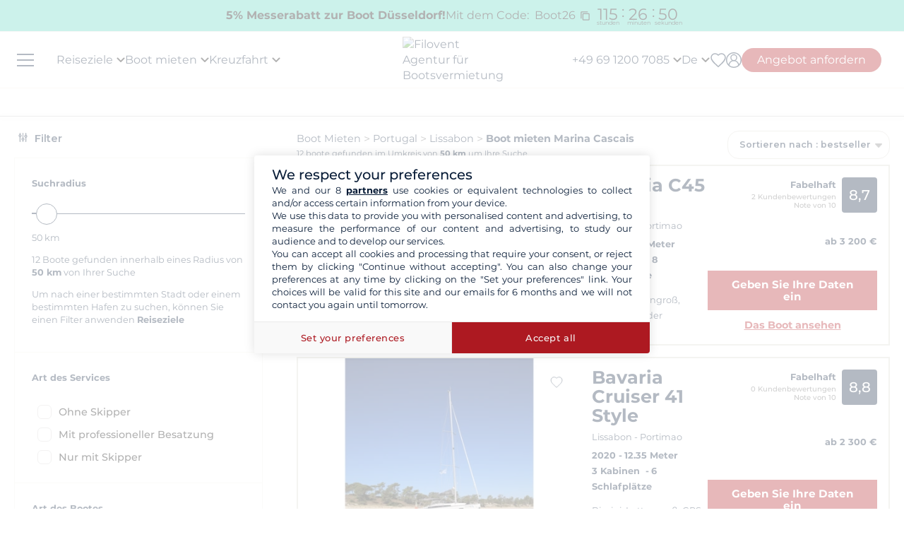

--- FILE ---
content_type: text/html; charset=UTF-8
request_url: https://www.filovent.com/de/boot-mieten/Portugal/Marina_Cascais.html
body_size: 67862
content:
<!DOCTYPE html><html lang="de"><head><link rel="preconnect" href="https://www.filovent.com"><link rel="preconnect" href="https://www.googletagmanager.com"><link rel="preconnect" href="https://fonts.googleapis.com"><link rel="preconnect" href="https://schema.org","@graph":[{"@type":"TravelAgency","@id":"www.filovent.com"><link rel="preconnect" href="https://www.google.com"><link rel="preconnect" href="https://www.w3.org"><link rel="preconnect" href="https://de.trustpilot.com"><link rel="preconnect" href="https://schema.org"><link rel="preconnect" href="https://media.filovent.net"><link rel="preconnect" href="https://media.filovent.com"><link rel="preconnect" href="https://www.linkedin.com"><link rel="preconnect" href="https://fr-fr.facebook.com"><link rel="preconnect" href="https://www.youtube.com"><link rel="preconnect" href="https://www.instagram.com"><link rel="preconnect" href="https://renter.filovent.com"><link rel="preconnect" href="https://client.filovent.com"><link rel="preconnect" href="https://www.tripadvisor.de"><link rel="preconnect" href="https://laravel-livewire.com"><!-- DOCKER PROD --> <meta charset="utf-8"> <meta name="viewport"        content="width=device-width, initial-scale=1 , maximum-scale=1.0, user-scalable=0"> <meta name="mobile-web-app-capable" content="yes" /> <meta name="csrf-token" content="xlHPTGNUKZ5smXSN1P5KnjARZkiOhikjq800T1qj"> <meta name="format-detection" content="telephone=no" /> <meta name="trustedsite-verification" content="a48efac844d09bfdb10e87c7a9267a08" /> <meta name="msvalidate.01" content="90A126BFF6683E0F3A622419D6991E5C" /> <meta name="google-site-verification" content="NYSqIi5SpT6NJUVJd7qhc93_IkIC2UZsGz6CguyUtXA" /> <meta name='botify-site-verification' content='aPS8ERk5twD3FqkmBlul9mq73LNXH1Za' /> <link rel="icon" href="https://www.filovent.com/favicon.ico" type="image/x-icon"> <link rel="shortcut icon" href="https://www.filovent.com/favicon.ico" type="image/x-icon"> <link rel="apple-touch-icon" sizes="180x180" href="https://www.filovent.com/apple-touch-icon.png"> <!-- Google Tag Manager --> <script>            (function(w, d, s, l, i) {                w[l] = w[l] || [];                w[l].push({                    'gtm.start': new Date().getTime(),                    event: 'gtm.js'                });                var f = d.getElementsByTagName(s)[0],                    j = d.createElement(s),                    dl = l != 'dataLayer' ? '&l=' + l : '';                j.async = true;                j.defer = true;                j.src =                    'https://www.googletagmanager.com/gtm.js?id=' + i + dl;                f.parentNode.insertBefore(j, f);            })(window, document, 'script', 'dataLayer', 'GTM-5DFVF5');            (function() {                try {                    window.setTimeout(function() {                        dataLayer.push({                            'event': 'afterLoad'                        });                    }, 5000);                } catch (err) {}            })();        </script> <!-- End Google Tag Manager --> <meta name="description" content="Yachtcharter in Marina Cascais, Segelboot, Katamaran, Motorboot, mit oder ohne Besatzung: Unser Team steht Ihnen bei der Organisation Ihrer Bootsreise in Marina Cascais zur Seite." /> <title>Boot mieten Marina Cascais</title> <!-- Styles --> <style >[wire\:loading], [wire\:loading\.delay], [wire\:loading\.inline-block], [wire\:loading\.inline], [wire\:loading\.block], [wire\:loading\.flex], [wire\:loading\.table], [wire\:loading\.grid], [wire\:loading\.inline-flex] {display: none;}[wire\:loading\.delay\.shortest], [wire\:loading\.delay\.shorter], [wire\:loading\.delay\.short], [wire\:loading\.delay\.long], [wire\:loading\.delay\.longer], [wire\:loading\.delay\.longest] {display:none;}[wire\:offline] {display: none;}[wire\:dirty]:not(textarea):not(input):not(select) {display: none;}input:-webkit-autofill, select:-webkit-autofill, textarea:-webkit-autofill {animation-duration: 50000s;animation-name: livewireautofill;}@keyframes livewireautofill { from {} }</style> <link rel="alternate" hreflang="fr" href="https://www.filovent.com/location-bateau-Portugal/location-voilier-Portugal-b-Marina_Cascais.html"> <link rel="canonical" href="https://www.filovent.com/de/boot-mieten/Portugal/Marina_Cascais.html"> <link rel="alternate" hreflang="de" href="https://www.filovent.com/de/boot-mieten/Portugal/Marina_Cascais.html"> <link rel="alternate" hreflang="es" href="https://www.filovent.com/es/alquiler-barco-portugal/puerto-de-cascaes.html"> <link rel="alternate" hreflang="it" href="https://www.filovent.com/it/noleggio-barche/Portogallo/Marina_Cascais.html"> <link rel="alternate" hreflang="en-gb" href="https://www.filovent.com/uk/boat-hire/Portugal/Marina_Cascais.html"> <link rel="alternate" hreflang="en-us" href="https://www.filovent.com/us/yacht-charter/portugal/marina-cascais.html"> <link href="https://www.filovent.com/front/assets/img/logo.webp" rel="preload" as="image" fetchpriority="high"> <link        href="https://fonts.googleapis.com/css2?family=Montserrat:ital,wght@0,200;0,400;0,500;0,600;0,700;1,200;1,400;1,500;1,600;1,700&display=fallback"        rel="preload" as="font" fetchpriority="high" crossorigin> <link        href="https://fonts.googleapis.com/css2?family=Montserrat:ital,wght@0,200;0,400;0,500;0,600;0,700;1,200;1,400;1,500;1,600;1,700&display=fallback"        rel="stylesheet"> <link src="//dynamic.criteo.com/js/ld/ld.js?a=120956" rel="preload" fetchpriority="low" as="script" > <script  type="text/javascript"            src="//dynamic.criteo.com/js/ld/ld.js?a=120956" async="true"> </script> <script type="application/ld+json">        {"@context":"https://schema.org","@graph":[{"@type":"TravelAgency","@id":"https://www.filovent.com/de#organization","name":"Filovent","alternateName":"Filovent Gruppe","slogan":"Spezialist für Bootscharter & Kreuzfahrten seit 1995","url":"https://www.filovent.com/de","logo":{"@type":"ImageObject","url":"https://www.filovent.com/front/assets/img/logo.webp","width":250,"height":100},"image":{"@type":"ImageObject","url":"https://www.filovent.com/storage/Y2NleHpIcjhUdjA5N3FqaWtPMmdwRGxEaTlzWS1tZXRhYUc5dFpTMXRZV2x1TG1wd1p3LmpwZw.jpg","caption":"Filovent – Bootsvermietung und Kreuzfahrten"},"priceRange":"€€–€€€","foundingDate":"1995","founder":{"@type":"Person","name":"Philippe Brunet"},"telephone":"+496912007085","email":"info@filovent.com","address":{"@type":"PostalAddress","streetAddress":"8 rue de l'Est","addressLocality":"Boulogne-Billancourt","postalCode":"92100","addressRegion":"Île-de-France","addressCountry":"FR"},"geo":{"@type":"GeoCoordinates","latitude":48.8356,"longitude":2.2411},"hasMap":"https://www.google.com/maps/place/8+Rue+de+l'Est,+92100+Boulogne-Billancourt","contactPoint":[{"@type":"ContactPoint","telephone":"+33170809735","contactType":"Kundendienst","availableLanguage":["fr","en","it"],"areaServed":"FR"},{"@type":"ContactPoint","email":"info@filovent.com","contactType":"Reservierung","availableLanguage":["fr","en","it"]}],"sameAs":["https://www.instagram.com/filovent/","https://www.facebook.com/filovent.fr/","https://www.linkedin.com/company/groupe-filovent"],"description":"Filovent ist ein Reisebüro, spezialisiert auf Bootsvermietung, Kabinenkreuzfahrten und Hausboote. Wir bieten maßgeschneiderte Erlebnisse für jedes Erfahrungsniveau – von völliger Autonomie bis zur All-Inclusive-Kreuzfahrt mit Crew.","aggregateRating":{"@type":"AggregateRating","ratingValue":"8.6","bestRating":"10","worstRating":"0","ratingCount":177,"reviewCount":177},"knowsAbout":["Bootsvermietung","Katamaran-Charter","Segelyacht-Charter","Motorboot-Miete","Yachtcharter","Bareboat-Charter","Skipper-Charter","Crewed Charter","Kabinenkreuzfahrt","Flusskreuzfahrt","Hausbootferien","Canal boat / Houseboat"],"areaServed":[{"@type":"Place","name":"Ägypten"},{"@type":"Place","name":"Kroatien"},{"@type":"Place","name":"Griechenland"},{"@type":"Place","name":"Italien"},{"@type":"Place","name":"Karibik"},{"@type":"Place","name":"Côte d’Azur"},{"@type":"Place","name":"Norwegische Fjorde"},{"@type":"Place","name":"Korsika"},{"@type":"Place","name":"Spanien"},{"@type":"Place","name":"Französisch-Polynesien"},{"@type":"Place","name":"Canal du Midi"},{"@type":"Place","name":"Seychellen"},{"@type":"Place","name":"Türkei"}],"hasOfferCatalog":{"@type":"OfferCatalog","name":"Unsere Charter- und Kreuzfahrtservices","itemListElement":[{"@type":"Offer","@id":"https://www.filovent.com/de#bareboat","itemOffered":{"@type":"Service","name":"Bootsvermietung ohne Skipper","serviceType":"Bareboat charter","description":"Sie haben die nötigen Kenntnisse, um selbst zu segeln und zu skippen – volle Autonomie an Bord. Für erfahrene Skipper, die Navigation, Ankerplätze und Etappen selbst planen.","provider":{"@id":"https://www.filovent.com/de#organization"}},"priceSpecification":{"@type":"PriceSpecification","priceCurrency":"EUR"}},{"@type":"Offer","@id":"https://www.filovent.com/de#skippered","itemOffered":{"@type":"Service","name":"Bootsvermietung mit Skipper","serviceType":"Skippered charter","description":"Keine Vorkenntnisse nötig: Ein Profi-Skipper übernimmt die Navigation. Sie bleiben Mieter:in und verantwortlich, profitieren aber vom Know-how des Skippers – auch zum Lernen.","provider":{"@id":"https://www.filovent.com/de#organization"}},"priceSpecification":{"@type":"PriceSpecification","priceCurrency":"EUR"}},{"@type":"Offer","@id":"https://www.filovent.com/de#crewed","itemOffered":{"@type":"Service","name":"Kreuzfahrt mit Crew","serviceType":"Crewed charter","description":"Die Luxus-Variante: Einschiffung auf einem gewerblich betriebenen Schiff – wie ein privates kleines Kreuzfahrtschiff. Die Crew (Kapitän, Hostess, Koch) kümmert sich um alles. Oft auf großen Yachten oder Katamaranen.","provider":{"@id":"https://www.filovent.com/de#organization"}},"priceSpecification":{"@type":"PriceSpecification","priceCurrency":"EUR"}},{"@type":"Offer","@id":"https://www.filovent.com/de#cabin","itemOffered":{"@type":"Service","name":"Kabinenkreuzfahrt","serviceType":"Cabin cruise","description":"Buchen Sie eine Kabine auf einem hochwertigen, familiären Schiff mit anderen Reisenden. Profi-Crew für Navigation, Küche und Hotelservice. Route und Aktivitäten stehen im Voraus fest.","provider":{"@id":"https://www.filovent.com/de#organization"}},"priceSpecification":{"@type":"PriceSpecification","priceCurrency":"EUR"}},{"@type":"Offer","@id":"https://www.filovent.com/de#houseboat","itemOffered":{"@type":"Service","name":"Hausboot-Miete","serviceType":"Canal boat / Houseboat","description":"Führerscheinfreie Flussboote auf Kanälen, um die schönsten Regionen Europas zu entdecken – z. B. in Frankreich auf dem Canal du Midi oder Canal du Vernay sowie in den Niederlanden und Deutschland.","provider":{"@id":"https://www.filovent.com/de#organization"}},"priceSpecification":{"@type":"PriceSpecification","priceCurrency":"EUR"}}]}}]}        </script> <style>        .sd-cmp-3H8D2{            padding: 25px!important;            gap: 8px!important;        }        .sd-cmp-3nwYC,        .sd-cmp-3nwYC div,        .sd-cmp-3nwYC span        {            display: block!important;            text-align: center!important;        }    </style> <style>            :root {                                    --cl-cta-bg: #af141c;                                    --cl-red-bg: #f00;                                    --cl-blue-bg: #081C37;                                    --cl-gray-bg: #f4f2ec;                                    --cl-cta-font: #af141c;                                    --cl-red-font: #f00;                                    --cl-blue-1-bg: #015aa5;                                    --cl-blue-2-bg: #04abef;                                    --cl-blue-3-bg: #00b8f8;                                    --cl-blue-4-bg: #003366;                                    --cl-blue-5-bg: #1793d7;                                    --cl-blue-6-bg: #081C37;                                    --cl-blue-7-bg: #004ba4;                                    --cl-blue-8-bg: #1e2f97;                                    --cl-blue-9-bg: #081C37;                                    --cl-blue-font: #081C37;                                    --cl-cta-hover: #af141c;                                    --cl-gray-0-bg: #f5f2ed;                                    --cl-gray-1-bg: #dddad3;                                    --cl-gray-2-bg: #e8e6df;                                    --cl-gray-3-bg: #f6f5f3;                                    --cl-gray-4-bg: #f6f4ef;                                    --cl-gray-5-bg: #8590b7;                                    --cl-gray-6-bg: #cccccc;                                    --cl-gray-7-bg: #e0e4e4;                                    --cl-gray-8-bg: #666666;                                    --cl-gray-9-bg: #b1b5af;                                    --cl-gray-font: #f4f2ec;                                    --cl-red-hover: #f00;                                    --cl-black-1-bg: #081C37;                                    --cl-black-2-bg: #081C37;                                    --cl-black-3-bg: #081C37;                                    --cl-blue-hover: #081C37;                                    --cl-cta-border: #af141c;                                    --cl-gray-10-bg: #cecece;                                    --cl-gray-11-bg: #cccccc;                                    --cl-gray-12-bg: #f6f5f5;                                    --cl-gray-13-bg: #dbd9d4;                                    --cl-gray-hover: #f4f2ec;                                    --cl-red-border: #f00;                                    --cl-blue-1-font: #015aa5;                                    --cl-blue-2-font: #04abef;                                    --cl-blue-3-font: #00b8f8;                                    --cl-blue-4-font: #003366;                                    --cl-blue-5-font: #1793d7;                                    --cl-blue-6-font: #081C37;                                    --cl-blue-7-font: #004ba4;                                    --cl-blue-8-font: #1e2f97;                                    --cl-blue-9-font: #081C37;                                    --cl-blue-border: #081C37;                                    --cl-gray-0-font: #f5f2ed;                                    --cl-gray-1-font: #dddad3;                                    --cl-gray-2-font: #e8e6df;                                    --cl-gray-3-font: #f6f5f3;                                    --cl-gray-4-font: #f6f4ef;                                    --cl-gray-5-font: #8590b7;                                    --cl-gray-6-font: #cccccc;                                    --cl-gray-7-font: #e0e4e4;                                    --cl-gray-8-font: #666666;                                    --cl-gray-9-font: #b1b5af;                                    --cl-gray-border: #f4f2ec;                                    --cl-black-1-font: #081C37;                                    --cl-black-2-font: #081C37;                                    --cl-black-3-font: #081C37;                                    --cl-blue-1-hover: #015aa5;                                    --cl-blue-2-hover: #04abef;                                    --cl-blue-3-hover: #00b8f8;                                    --cl-blue-4-hover: #003366;                                    --cl-blue-5-hover: #1793d7;                                    --cl-blue-6-hover: #081C37;                                    --cl-blue-7-hover: #004ba4;                                    --cl-blue-8-hover: #1e2f97;                                    --cl-blue-9-hover: #081C37;                                    --cl-gray-0-hover: #f5f2ed;                                    --cl-gray-1-hover: #dddad3;                                    --cl-gray-10-font: #cecece;                                    --cl-gray-11-font: #cccccc;                                    --cl-gray-12-font: #f6f5f5;                                    --cl-gray-13-font: #dbd9d4;                                    --cl-gray-2-hover: #e8e6df;                                    --cl-gray-3-hover: #f6f5f3;                                    --cl-gray-4-hover: #f6f4ef;                                    --cl-gray-5-hover: #8590b7;                                    --cl-gray-6-hover: #cccccc;                                    --cl-gray-7-hover: #e0e4e4;                                    --cl-gray-8-hover: #666666;                                    --cl-gray-9-hover: #b1b5af;                                    --cl-black-1-hover: #081C37;                                    --cl-black-2-hover: #081C37;                                    --cl-black-3-hover: #081C37;                                    --cl-blue-1-border: #015aa5;                                    --cl-blue-2-border: #04abef;                                    --cl-blue-3-border: #00b8f8;                                    --cl-blue-4-border: #003366;                                    --cl-blue-5-border: #1793d7;                                    --cl-blue-6-border: #081C37;                                    --cl-blue-7-border: #004ba4;                                    --cl-blue-8-border: #1e2f97;                                    --cl-blue-9-border: #081C37;                                    --cl-gray-0-border: #f5f2ed;                                    --cl-gray-1-border: #dddad3;                                    --cl-gray-10-hover: #cecece;                                    --cl-gray-11-hover: #cccccc;                                    --cl-gray-12-hover: #f6f5f5;                                    --cl-gray-13-hover: #dbd9d4;                                    --cl-gray-2-border: #e8e6df;                                    --cl-gray-3-border: #f6f5f3;                                    --cl-gray-4-border: #f6f4ef;                                    --cl-gray-5-border: #8590b7;                                    --cl-gray-6-border: #cccccc;                                    --cl-gray-7-border: #e0e4e4;                                    --cl-gray-8-border: #666666;                                    --cl-gray-9-border: #b1b5af;                                    --cl-black-1-border: #081C37;                                    --cl-black-2-border: #081C37;                                    --cl-black-3-border: #081C37;                                    --cl-filter-show-bg: #f00;                                    --cl-gray-10-border: #cecece;                                    --cl-gray-11-border: #cccccc;                                    --cl-gray-12-border: #f6f5f5;                                    --cl-gray-13-border: #dbd9d4;                                    --cl-menu-footer-bg: #081C37;                                    --cl-filter-show-font: #f00;                                    --cl-footer-social-bg: #081C37;                                    --cl-menu-footer-font: #081C37;                                    --cl-filter-show-hover: #f00;                                    --cl-menu-footer-hover: #081C37;                                    --cl-filter-show-border: #f00;                                    --cl-footer-social-font: #081C37;                                    --cl-menu-footer-border: #081C37;                                    --cl-copyright-footer-bg: #081C37;                                    --cl-footer-social-hover: #081C37;                                    --cl-footer-social-border: #081C37;                                    --cl-copyright-footer-font: #081C37;                                    --cl-copyright-footer-hover: #081C37;                                    --cl-copyright-footer-border: #081C37;                            }    </style> <link rel="stylesheet" href="/front/assets/css/page/base-mobile.css?id=6ff2082e27bbf2082aade44e431956b2"> <link rel="stylesheet" href="/front/assets/css/page/base.css?id=acdcd55abc7df5adf36bfd426f9f6a52"> <script src='/dist/assets/main-DKeVhgPC.js'></script><link rel='stylesheet' href='/dist/assets/main-5S_DCCRu.css' /></head><body x-data="main('de', true, true ,  true )" data-mode="d" > <!-- Google Tag Manager --> <noscript><iframe src="https://www.googletagmanager.com/ns.html?id=GTM-5DFVF5"            height="0" width="0" style="display:none;visibility:hidden"></iframe></noscript> <!-- End Google Tag Manager --> <div x-data="discount('Boot26', '2026-01-26T01:00:00+01:00', '33')"    class="flv-message-discount" id="discount_banner" x-init="setupScrollHandler()"> <div class="discount-container" x-show="open && isAtTop"    x-transition.opacity.duration.150ms     > <div class="discount-banner-text"> <div class="discount-banner-title"> <span class="secend-part"> 5% Messerabatt zur Boot Düsseldorf!</span> </div> <div class="discount-banner-description"> <span >Mit dem Code:</span> <span class="code-promo"> Boot26 </span> <div wire:id="tivrIktXhlrBIcwMFhkg" wire:initial-data="{&quot;fingerprint&quot;:{&quot;id&quot;:&quot;tivrIktXhlrBIcwMFhkg&quot;,&quot;name&quot;:&quot;front.copy-code-promo&quot;,&quot;locale&quot;:&quot;de&quot;,&quot;path&quot;:&quot;de\/boot-mieten\/Portugal\/Marina_Cascais.html&quot;,&quot;method&quot;:&quot;GET&quot;,&quot;v&quot;:&quot;acj&quot;},&quot;effects&quot;:{&quot;listeners&quot;:[&quot;inc_click&quot;]},&quot;serverMemo&quot;:{&quot;children&quot;:[],&quot;errors&quot;:[],&quot;htmlHash&quot;:&quot;d9b7efae&quot;,&quot;data&quot;:[],&quot;dataMeta&quot;:[],&quot;checksum&quot;:&quot;13906ab7d2cd37ea5243b997320cb310b8b86302a0c4a40f97ae9bb154d43a2d&quot;}}"> <button class="icon-close" type="button" x-data="{ isCopied: false, isHovered: false }"        x-bind:class="{ 'hovered': isHovered }" @mouseover="isHovered = true " @mouseout="isHovered = false  "        @click="copyCode"> <svg id='Copy_24' width='24' height='24' viewBox='0 0 24 24' xmlns='http://www.w3.org/2000/svg' xmlns:xlink='http://www.w3.org/1999/xlink'><rect width='24' height='24' stroke='none' fill='#000000' opacity='0'/> <g transform="matrix(1 0 0 1 12 12)" > <path style="stroke: none; stroke-width: 1; stroke-dasharray: none; stroke-linecap: butt; stroke-dashoffset: 0; stroke-linejoin: miter; stroke-miterlimit: 4;  fill-rule: nonzero; opacity: 1;" transform=" translate(-12, -12)" d="M 4 2 C 2.895 2 2 2.895 2 4 L 2 18 L 4 18 L 4 4 L 18 4 L 18 2 L 4 2 z M 8 6 C 6.895 6 6 6.895 6 8 L 6 20 C 6 21.105 6.895 22 8 22 L 20 22 C 21.105 22 22 21.105 22 20 L 22 8 C 22 6.895 21.105 6 20 6 L 8 6 z M 8 8 L 20 8 L 20 20 L 8 20 L 8 8 z" stroke-linecap="round" /> </g> </svg> <span x-cloak x-show="isHovered" class="popup-message" style="z-index: 1000000;">            Code kopieren        </span> <span x-cloak x-show="isCopied" class="popup-message" style="z-index: 1000000;">            Code kopiert        </span> </button></div><!-- Livewire Component wire-end:tivrIktXhlrBIcwMFhkg --> </div> <div class="countdown"> <div class="countdown-unit"> <div class="value hours" x-text="hours"></div> <div class="unit">stunden</div> </div> <span class="colon" :class="{ hidden: !minutes }">:</span> <div class="countdown-unit"> <div class="value minutes" x-text="minutes"></div> <div class="unit">minuten</div> </div> <span class="colon" :class="{ hidden: !seconds }">:</span> <div class="countdown-unit"> <div class="value secends" x-text="seconds"></div> <div class="unit">sekunden</div> </div> </div> </div> </div></div><style>    @media (max-width: 1024px) {        .countdown{            display: none !important;        }    }</style> <header x-data="headerScrollHandler(true)"    :class="{ '!z-1000': hasScrolled }"    class="flv-header-v2"> <div class="flv-header-top"> <div class="menu-burger"> <div class="nav-overlay"></div> <div class="flv-toggle-menu box-border"> <div class="flv-burger-menu-line line1"></div> <div class="flv-burger-menu-line line2"></div> <div class="flv-burger-menu-line line3"></div> </div> <nav class="flv-nav-bar-burger  flv-scroll-smooty "> <div class="flv-logo-burger"> <img                            src="https://www.filovent.com/storage/public/888/logoslogo-6931809695945.webp"                             alt="Filovent Agentur für Bootsvermietung"                class="max-w-[110px] sm:max-w-[140px]"> </div> <ul class="px-0 pt-15 pb-2"> <li class="nav-li-item-burger"> <a href="https://www.filovent.com/de/boot-mieten/zielorte.html" class="nav-link-burger hover:underline">                        Reiseziele                    </a> </li> <li class="nav-li-item-burger"> <a href="https://www.filovent.com/de/landing/alle-unsere-boote" class="nav-link-burger hover:underline">Boot mieten</a> </li> <li class="nav-li-item-burger"> <a href="https://www.filovent.com/de/kreuzfahrt"                        class="nav-link-burger hover:underline">Kreuzfahrt</a> </li> <li class="nav-li-item-burger"> <a href="https://www.filovent.com/de/magazine"                        class="nav-link-burger hover:underline">Magazin</a> </li> <li class="nav-li-item-burger"> <a href="https://www.filovent.com/de/broschuren"                    class="nav-link-burger hover:underline">Broschüren</a> </li> <li class="nav-li-item-burger"> <a href="https://www.filovent.com/de/magazine/tags/reiserouten" class="nav-link-burger hover:underline">Reiserouten</a> </li> <li class="nav-li-item-burger"> <a href="https://www.filovent.com/de/boot-mieten/flotte.html"                    class="nav-link-burger hover:underline">Alle Hersteller</a> </li> <li class="nav-li-item-burger"> <a href="https://www.filovent.com/de/uber-uns"                    class="nav-link-burger hover:underline">Wer sind wir?</a> </li> <li class="nav-li-item-burger"> <a href="https://www.filovent.com/de/front/contacts"                    class="nav-link-burger hover:underline">Kontaktieren Sie uns</a> </li> </ul> <ul class="pt-2 border-t border-[#F5F0EA]"> <div wire:id="2GfgvF8xiQVqGBeup7Mu" wire:initial-data="{&quot;fingerprint&quot;:{&quot;id&quot;:&quot;2GfgvF8xiQVqGBeup7Mu&quot;,&quot;name&quot;:&quot;auth.v2.burger-connection&quot;,&quot;locale&quot;:&quot;de&quot;,&quot;path&quot;:&quot;de\/boot-mieten\/Portugal\/Marina_Cascais.html&quot;,&quot;method&quot;:&quot;GET&quot;,&quot;v&quot;:&quot;acj&quot;},&quot;effects&quot;:{&quot;listeners&quot;:[&quot;auth_refresh&quot;]},&quot;serverMemo&quot;:{&quot;children&quot;:[],&quot;errors&quot;:[],&quot;htmlHash&quot;:&quot;a33bd523&quot;,&quot;data&quot;:{&quot;isCustomer&quot;:false,&quot;isGuest&quot;:false,&quot;isBroker&quot;:false,&quot;locale&quot;:&quot;de&quot;,&quot;isModClient&quot;:false},&quot;dataMeta&quot;:[],&quot;checksum&quot;:&quot;415a7300672f864c59012105dffe2e8b2be2a12dcdb88adfbf118cdc6fefb812&quot;}}" class=""> <li class="px-5 py-1" > <a wire:click="$emit('open_login')" class="nav-link-burger hover:underline">Mein Account</a> </li> </div><!-- Livewire Component wire-end:2GfgvF8xiQVqGBeup7Mu --> </ul> <ul> <li class="nav-li-item-burger"> <a @click="emitEvent('show_wish_list')" class="nav-link-burger hover:underline">                    Meine Favoriten                </a> </li> <li class="nav-li-item-burger"> <a href="https://www.filovent.com/de/rechtliche-hinweise"                    class="nav-link-burger hover:underline">Rechtliche Informationen</a> </li> <li class="nav-li-item-burger"> <a href="https://www.filovent.com/de/allgemeine-geschaftsbedingungen"                    class="nav-link-burger hover:underline">AGB Filovent - Boot mieten</a> </li> <li class="nav-li-item-burger"> <a href="https://www.filovent.com/de/allgemeine-geschaftsbedingungen-kabinenkreuzfahrt"                    class="nav-link-burger hover:underline">AGB Filovent - Kreuzfahrt</a> </li> <li class="nav-li-item-burger visible xl:hidden"> <a @click="emitEvent('show_main_contact_form')"                    class="nav-link-burger hover:underline">Unsere Experten beraten Sie</a> </li> <li class="nav-li-item-burger visible xl:hidden" class="nav-link-burger hover:underline"> <a class="flex nav-link-burger hover:underline" @click="emitEvent('show_locale_modal')"> <img width="20" height="18"                            src="https://www.filovent.com/front/assets/img/flags/de.png" alt="icon-flag"                            loading="lazy"> <span class="pl-2"> Deutsch</span> </a> </li> </ul> </nav> <div> <div wire:id="Tzgvnkzw4hhR2GO01is3" wire:initial-data="{&quot;fingerprint&quot;:{&quot;id&quot;:&quot;Tzgvnkzw4hhR2GO01is3&quot;,&quot;name&quot;:&quot;front.v2.locale-modal&quot;,&quot;locale&quot;:&quot;de&quot;,&quot;path&quot;:&quot;de\/boot-mieten\/Portugal\/Marina_Cascais.html&quot;,&quot;method&quot;:&quot;GET&quot;,&quot;v&quot;:&quot;acj&quot;},&quot;effects&quot;:{&quot;listeners&quot;:[&quot;show_locale_modal&quot;,&quot;close_locale_modal&quot;]},&quot;serverMemo&quot;:{&quot;children&quot;:[],&quot;errors&quot;:[],&quot;htmlHash&quot;:&quot;d42b8567&quot;,&quot;data&quot;:{&quot;pageRoutes&quot;:[{&quot;key&quot;:&quot;de&quot;,&quot;url&quot;:&quot;https:\/\/www.filovent.com\/de\/boot-mieten\/Portugal\/Marina_Cascais.html&quot;},{&quot;key&quot;:&quot;uk&quot;,&quot;url&quot;:&quot;https:\/\/www.filovent.com\/uk\/boat-hire\/Portugal\/Marina_Cascais.html&quot;},{&quot;key&quot;:&quot;us&quot;,&quot;url&quot;:&quot;https:\/\/www.filovent.com\/us\/yacht-charter\/portugal\/marina-cascais.html&quot;},{&quot;key&quot;:&quot;es&quot;,&quot;url&quot;:&quot;https:\/\/www.filovent.com\/es\/alquiler-barco-portugal\/puerto-de-cascaes.html&quot;},{&quot;key&quot;:&quot;fr&quot;,&quot;url&quot;:&quot;https:\/\/www.filovent.com\/location-bateau-Portugal\/location-voilier-Portugal-b-Marina_Cascais.html&quot;},{&quot;key&quot;:&quot;it&quot;,&quot;url&quot;:&quot;https:\/\/www.filovent.com\/it\/noleggio-barche\/Portogallo\/Marina_Cascais.html&quot;}],&quot;open&quot;:false,&quot;nested&quot;:false},&quot;dataMeta&quot;:{&quot;collections&quot;:[&quot;pageRoutes&quot;]},&quot;checksum&quot;:&quot;b1f8f5d4ada4174e776ac339442498c60669ac16412ceb8427881adb71f01b2c&quot;}}"class="flv-modal"x-data="toolsModal(window.Livewire.find('Tzgvnkzw4hhR2GO01is3').entangle('open'))"x-bind="dialogue"> <div class="flv-modal-body locale-modal-body" id="flv-modal-body"> <span class="icon-close iconeClose" @click="closeModalLocale()"> <svg  class="code-color iconeClose" width="20px" height="20px" xmlns="http://www.w3.org/2000/svg" version="1.0" preserveAspectRatio="xMidYMid meet" viewBox="0 0 28.98 28"> <g transform="translate(0.000000,28.000000) scale(0.100000,-0.100000)"> <path            d="M0 267 c0 -8 27 -39 59 -70 l60 -57 -60 -57 c-57 -54 -73 -83 -46 -83 7 0 37 25 67 55 30 30 59 55 65 55 6 0 35 -25 65 -55 30 -30 60 -55 67 -55 27 0 11 29 -46 83 l-60 57 60 57 c57 54 73 83 46 83 -7 0 -37 -25 -67 -55 -30 -30 -59 -55 -65 -55 -6 0 -35 25 -65 55 -54 54 -80 68 -80 42z" /> </g></svg> </span> <div class="flv-modal-content wish"> <a href="https://www.filovent.com/de/boot-mieten/Portugal/Marina_Cascais.html" class="flex mb-3 hover:underline last:mb-0"> <img height="16" width="16"                    src="https://www.filovent.com/front/assets/img/flags/de.png"                    loading="lazy"> <span class="text-sm ml-2 text-blue-font">                    Deutsch                </span> </a> <a href="https://www.filovent.com/uk/boat-hire/Portugal/Marina_Cascais.html" class="flex mb-3 hover:underline last:mb-0"> <img height="16" width="16"                    src="https://www.filovent.com/front/assets/img/flags/uk.png"                    loading="lazy"> <span class="text-sm ml-2 text-blue-font">                    English (UK)                </span> </a> <a href="https://www.filovent.com/us/yacht-charter/portugal/marina-cascais.html" class="flex mb-3 hover:underline last:mb-0"> <img height="16" width="16"                    src="https://www.filovent.com/front/assets/img/flags/us.png"                    loading="lazy"> <span class="text-sm ml-2 text-blue-font">                    English (US)                </span> </a> <a href="https://www.filovent.com/es/alquiler-barco-portugal/puerto-de-cascaes.html" class="flex mb-3 hover:underline last:mb-0"> <img height="16" width="16"                    src="https://www.filovent.com/front/assets/img/flags/es.png"                    loading="lazy"> <span class="text-sm ml-2 text-blue-font">                    Español                </span> </a> <a href="https://www.filovent.com/location-bateau-Portugal/location-voilier-Portugal-b-Marina_Cascais.html" class="flex mb-3 hover:underline last:mb-0"> <img height="16" width="16"                    src="https://www.filovent.com/front/assets/img/flags/fr.png"                    loading="lazy"> <span class="text-sm ml-2 text-blue-font">                    Français                </span> </a> <a href="https://www.filovent.com/it/noleggio-barche/Portogallo/Marina_Cascais.html" class="flex mb-3 hover:underline last:mb-0"> <img height="16" width="16"                    src="https://www.filovent.com/front/assets/img/flags/it.png"                    loading="lazy"> <span class="text-sm ml-2 text-blue-font">                    Italiano                </span> </a> </div> </div></div><!-- Livewire Component wire-end:Tzgvnkzw4hhR2GO01is3 --></div></div> <!--Logo--> <a class="flv-logo-header" href="https://www.filovent.com/de"> <img                                src="https://www.filovent.com/storage/public/888/logoslogo-6931809695945.webp"                alt="Filovent Agentur für Bootsvermietung"                width="140"                height="35"                class="max-w-[110px] sm:max-w-[140px]"                > </a> <nav class="flex justify-between flex-1"> <!--LEFT MENU--> <ul class="flv-menu-header-ul menu-left"> <li class="hidden xl:block"> <div> <span class="flv-nav-link-custom" toggle-tab-menu>        Reiseziele        <svg class="transition-transform duration-200 transform" style="margin-left: 5px;"     width="12"     height="12"    viewBox="6 10 12 7" fill="#000" xmlns="http://www.w3.org/2000/svg"> <path d="M15.8805 10.2901L12.0005 14.1701L8.12047 10.2901C7.73047 9.90006 7.10047 9.90006 6.71047 10.2901C6.32047 10.6801 6.32047 11.3101 6.71047 11.7001L11.3005 16.2901C11.6905 16.6801 12.3205 16.6801 12.7105 16.2901L17.3005 11.7001C17.6905 11.3101 17.6905 10.6801 17.3005 10.2901C16.9105 9.91006 16.2705 9.90006 15.8805 10.2901Z"></path></svg> </span> <div class="flv-dropdown-section hidden"> <div class="flv-dropdown-content  h-[90vh]"> <div class="flex"> <div class="flex-col w-1/6 min-w-[250px] min-h-[760px] bg-[#fbfbfb]"> <button class="flv-tab-link active" toggle-tab-content data-id="tab1"> <span>Bootsvermietung<br /> <span class="font-normal italic">Mit oder ohne Skipper</span> </span> </button> <button class="flv-tab-link" toggle-tab-content data-id="tab2"><span>Kabinenkreuzfahrt</span> </button> <button class="flv-tab-link" toggle-tab-content data-id="tab3"><span>Hausboot mieten<br /> <span class="font-normal italic">Ohne Führerschein</span> </span> </button> </div> <div class="flex-col w-5/6 px-5"> <div id="tab1" class="tab-content-item active  flv-scroll-smooty max-h-[600px]"> <div class="columns-5 gap-4"> <div class="mb-3"> <span class="list-subtitle">Atlantik</span> <ul class="list-group"> <li> <a href="https://www.filovent.com/de/boot-mieten/Azoren.html"                                            class="list-item">                                            Azoren                                        </a> </li> <li> <a href="https://www.filovent.com/de/boot-mieten/Belgien.html"                                            class="list-item">                                            Belgien                                        </a> </li> <li> <a href="https://www.filovent.com/de/boot-mieten/Brasilien.html"                                            class="list-item">                                            Brasilien                                        </a> </li> <li> <a href="https://www.filovent.com/de/boot-mieten/England.html"                                            class="list-item">                                            England                                         </a> </li> <li> <a href="https://www.filovent.com/de/boot-mieten/Frankreich_Atlantikkuste.html"                                            class="list-item">                                            Frankreich (Atlantikküste)                                        </a> </li> <li> <a href="https://www.filovent.com/de/boot-mieten/Frankreich_armelkanal.html"                                            class="list-item">                                            Frankreich (Ärmelkanal)                                        </a> </li> <li> <a href="https://www.filovent.com/de/boot-mieten/Holland.html"                                            class="list-item">                                            Holland                                        </a> </li> <li> <a href="https://www.filovent.com/de/boot-mieten/Irland.html"                                            class="list-item">                                            Irland                                        </a> </li> <li> <a href="https://www.filovent.com/de/boot-mieten/Island.html"                                            class="list-item">                                            Island                                        </a> </li> <li> <a href="https://www.filovent.com/de/boot-mieten/Kanada.html"                                            class="list-item">                                            Kanada                                        </a> </li> <li> <a href="https://www.filovent.com/de/boot-mieten/Kanarische_Inseln.html"                                            class="list-item">                                            Kanarische Inseln                                        </a> </li> <li> <a href="https://www.filovent.com/de/boot-mieten/Kap_Verde.html"                                            class="list-item">                                            Kap Verde                                        </a> </li> <li> <a href="https://www.filovent.com/de/boot-mieten/madeira.html"                                            class="list-item">                                            Madeira                                        </a> </li> <li> <a href="https://www.filovent.com/de/boot-mieten/Norwegen.html"                                            class="list-item">                                            Norwegen                                        </a> </li> <li> <a href="https://www.filovent.com/de/boot-mieten/Portugal.html"                                            class="list-item">                                            Portugal                                        </a> </li> <li> <a href="https://www.filovent.com/de/boot-mieten/Schottland.html"                                            class="list-item">                                            Schottland                                        </a> </li> <li> <a href="https://www.filovent.com/de/boot-mieten/USA.html"                                            class="list-item">                                            USA                                        </a> </li> </ul> </div> <div class="mb-3"> <span class="list-subtitle">Indischer Ozean</span> <ul class="list-group"> <li> <a href="https://www.filovent.com/de/boot-mieten/Birma.html"                                            class="list-item">                                            Birma                                        </a> </li> <li> <a href="https://www.filovent.com/de/boot-mieten/Indonesien.html"                                            class="list-item">                                            Indonesien                                        </a> </li> <li> <a href="https://www.filovent.com/de/boot-mieten/Madagaskar.html"                                            class="list-item">                                            Madagaskar                                        </a> </li> <li> <a href="https://www.filovent.com/de/boot-mieten/Malaysia.html"                                            class="list-item">                                            Malaysia                                        </a> </li> <li> <a href="https://www.filovent.com/de/boot-mieten/Malediven.html"                                            class="list-item">                                            Malediven                                        </a> </li> <li> <a href="https://www.filovent.com/de/boot-mieten/Mauritius.html"                                            class="list-item">                                            Mauritius                                        </a> </li> <li> <a href="https://www.filovent.com/de/boot-mieten/Seychellen.html"                                            class="list-item">                                            Seychellen                                        </a> </li> <li> <a href="https://www.filovent.com/de/boot-mieten/Singapur.html"                                            class="list-item">                                            Singapur                                        </a> </li> <li> <a href="https://www.filovent.com/de/boot-mieten/Sri_Lanka.html"                                            class="list-item">                                            Sri Lanka                                        </a> </li> <li> <a href="https://www.filovent.com/de/boot-mieten/Tansania.html"                                            class="list-item">                                            Tansania                                        </a> </li> <li> <a href="https://www.filovent.com/de/boot-mieten/Thailand.html"                                            class="list-item">                                            Thailand                                        </a> </li> </ul> </div> <div class="mb-3"> <span class="list-subtitle">Karibik</span> <ul class="list-group"> <li> <a href="https://www.filovent.com/de/boot-mieten/Anguilla.html"                                            class="list-item">                                            Anguilla                                        </a> </li> <li> <a href="https://www.filovent.com/de/boot-mieten/Antigua.html"                                            class="list-item">                                            Antigua                                        </a> </li> <li> <a href="https://www.filovent.com/de/boot-mieten/Bahamas.html"                                            class="list-item">                                            Bahamas                                        </a> </li> <li> <a href="https://www.filovent.com/de/boot-mieten/Barbados.html"                                            class="list-item">                                            Barbados                                        </a> </li> <li> <a href="https://www.filovent.com/de/boot-mieten/Belize.html"                                            class="list-item">                                            Belize                                        </a> </li> <li> <a href="https://www.filovent.com/de/boot-mieten/Britische_Jungferninseln.html"                                            class="list-item">                                            Britische Jungferninseln                                        </a> </li> <li> <a href="https://www.filovent.com/de/boot-mieten/Dominica.html"                                            class="list-item">                                            Dominica                                        </a> </li> <li> <a href="https://www.filovent.com/de/boot-mieten/dominikanische-republik.html"                                            class="list-item">                                            Dominikanische Republik                                        </a> </li> <li> <a href="https://www.filovent.com/de/boot-mieten/Grenada.html"                                            class="list-item">                                            Grenada                                        </a> </li> <li> <a href="https://www.filovent.com/de/boot-mieten/Guadeloupe.html"                                            class="list-item">                                            Guadeloupe                                        </a> </li> <li> <a href="https://www.filovent.com/de/boot-mieten/Jamaika.html"                                            class="list-item">                                            Jamaika                                        </a> </li> <li> <a href="https://www.filovent.com/de/boot-mieten/Kolumbien.html"                                            class="list-item">                                            Kolumbien                                        </a> </li> <li> <a href="https://www.filovent.com/de/boot-mieten/Kuba.html"                                            class="list-item">                                            Kuba                                        </a> </li> <li> <a href="https://www.filovent.com/de/boot-mieten/Martinique.html"                                            class="list-item">                                            Martinique                                        </a> </li> <li> <a href="https://www.filovent.com/de/boot-mieten/Panama.html"                                            class="list-item">                                            Panama                                        </a> </li> <li> <a href="https://www.filovent.com/de/boot-mieten/Puerto_Rico.html"                                            class="list-item">                                            Puerto Rico                                        </a> </li> <li> <a href="https://www.filovent.com/de/boot-mieten/SaintBarthelemy.html"                                            class="list-item">                                            Saint-Barthélemy                                        </a> </li> <li> <a href="https://www.filovent.com/de/boot-mieten/SaintMartin.html"                                            class="list-item">                                            Saint-Martin                                        </a> </li> <li> <a href="https://www.filovent.com/de/boot-mieten/St_Lucia.html"                                            class="list-item">                                            St Lucia                                        </a> </li> <li> <a href="https://www.filovent.com/de/boot-mieten/St._Kitts.html"                                            class="list-item">                                            St. Kitts                                        </a> </li> <li> <a href="https://www.filovent.com/de/boot-mieten/St._Vincent_und_die_Grenadinen.html"                                            class="list-item">                                            St. Vincent und die Grenadinen                                        </a> </li> <li> <a href="https://www.filovent.com/de/boot-mieten/Venezuela.html"                                            class="list-item">                                            Venezuela                                        </a> </li> </ul> </div> <div class="mb-3"> <span class="list-subtitle">Mittelmeer</span> <ul class="list-group"> <li> <a href="https://www.filovent.com/de/boot-mieten/Frankreich_Mittelmeer.html"                                            class="list-item">                                            Frankreich (Mittelmeer)                                        </a> </li> <li> <a href="https://www.filovent.com/de/boot-mieten/Griechenland.html"                                            class="list-item">                                            Griechenland                                        </a> </li> <li> <a href="https://www.filovent.com/de/boot-mieten/Italien.html"                                            class="list-item">                                            Italien                                        </a> </li> <li> <a href="https://www.filovent.com/de/boot-mieten/Korsika.html"                                            class="list-item">                                            Korsika                                        </a> </li> <li> <a href="https://www.filovent.com/de/boot-mieten/Kroatien.html"                                            class="list-item">                                            Kroatien                                        </a> </li> <li> <a href="https://www.filovent.com/de/boot-mieten/Malta.html"                                            class="list-item">                                            Malta                                        </a> </li> <li> <a href="https://www.filovent.com/de/boot-mieten/Montenegro.html"                                            class="list-item">                                            Montenegro                                        </a> </li> <li> <a href="https://www.filovent.com/de/boot-mieten/Slovenien.html"                                            class="list-item">                                            Slovenien                                        </a> </li> <li> <a href="https://www.filovent.com/de/boot-mieten/Spanien.html"                                            class="list-item">                                            Spanien                                         </a> </li> <li> <a href="https://www.filovent.com/de/boot-mieten/Turkei.html"                                            class="list-item">                                            Türkei                                        </a> </li> <li> <a href="https://www.filovent.com/de/boot-mieten/Zypern.html"                                            class="list-item">                                            Zypern                                        </a> </li> </ul> </div> <div class="mb-3"> <span class="list-subtitle">Ostsee</span> <ul class="list-group"> <li> <a href="https://www.filovent.com/de/boot-mieten/Deutschland.html"                                            class="list-item">                                            Deutschland                                        </a> </li> <li> <a href="https://www.filovent.com/de/boot-mieten/Danemark.html"                                            class="list-item">                                            Dänemark                                        </a> </li> <li> <a href="https://www.filovent.com/de/boot-mieten/Estland.html"                                            class="list-item">                                            Estland                                        </a> </li> <li> <a href="https://www.filovent.com/de/boot-mieten/Finnland.html"                                            class="list-item">                                            Finnland                                        </a> </li> <li> <a href="https://www.filovent.com/de/boot-mieten/Litauen.html"                                            class="list-item">                                            Litauen                                        </a> </li> <li> <a href="https://www.filovent.com/de/boot-mieten/Polen.html"                                            class="list-item">                                            Polen                                         </a> </li> <li> <a href="https://www.filovent.com/de/boot-mieten/Russland.html"                                            class="list-item">                                            Russland                                        </a> </li> <li> <a href="https://www.filovent.com/de/boot-mieten/Schweden.html"                                            class="list-item">                                            Schweden                                        </a> </li> </ul> </div> <div class="mb-3"> <span class="list-subtitle">Pazifik</span> <ul class="list-group"> <li> <a href="https://www.filovent.com/de/boot-mieten/Australien.html"                                            class="list-item">                                            Australien                                        </a> </li> <li> <a href="https://www.filovent.com/de/boot-mieten/China.html"                                            class="list-item">                                            China                                        </a> </li> <li> <a href="https://www.filovent.com/de/boot-mieten/Fidschi.html"                                            class="list-item">                                            Fidschi                                        </a> </li> <li> <a href="https://www.filovent.com/de/boot-mieten/FranzosischPolynesien.html"                                            class="list-item">                                            Französisch-Polynesien                                        </a> </li> <li> <a href="https://www.filovent.com/de/boot-mieten/Mexiko.html"                                            class="list-item">                                            Mexiko                                        </a> </li> <li> <a href="https://www.filovent.com/de/boot-mieten/Neukaledonien.html"                                            class="list-item">                                            Neukaledonien                                        </a> </li> <li> <a href="https://www.filovent.com/de/boot-mieten/Neuseeland.html"                                            class="list-item">                                            Neuseeland                                        </a> </li> <li> <a href="https://www.filovent.com/de/boot-mieten/Philippinen.html"                                            class="list-item">                                            Philippinen                                        </a> </li> </ul> </div> <div class="mb-3"> <span class="list-subtitle">Rotes Meer</span> <ul class="list-group"> <li> <a href="https://www.filovent.com/de/boot-mieten/agypten.html"                                            class="list-item">                                            Ägypten                                        </a> </li> </ul> </div> </div> </div> <div id="tab2" class="tab-content-item hidden  flv-scroll-smooty max-h-[600px]"> <div class="flex"> <div class="columns-4 min-w-[81%]"> <div class="mb-2"> <a class="list-subtitle"                                         @click="gotoWithTarget('aHR0cHM6Ly93d3cuZmlsb3ZlbnQuY29tL2RlL3NlYXJjaD9vY2Vhbj0xMjgmc3RhcnQ9MDEtMjAyNiZxdWVyeT1BZnJpa2EmYWN0aXZlVGFiPTQ=')" >                                        Afrika</a> <ul class="list-group"> <li> <a                                                 @click="gotoWithTarget('aHR0cHM6Ly93d3cuZmlsb3ZlbnQuY29tL2RlL3NlYXJjaD9vY2Vhbj0xMjgmcmVnaW9uPTUmc3RhcnQ9MDUtMjAyNiZxdWVyeT1BbGdlcmllbiZhY3RpdmVUYWI9NA==')"  class="list-item">                                                Algerien                                                                                            </a> </li> <li> <a                                                 href="https://www.filovent.com/de/kreuzfahrt/botswana"  class="list-item">                                                Botswana                                                                                            </a> </li> <li> <a                                                 @click="gotoWithTarget('aHR0cHM6Ly93d3cuZmlsb3ZlbnQuY29tL2RlL3NlYXJjaD9vY2Vhbj0xMjgmcmVnaW9uPTY3JnN0YXJ0PTAxLTIwMjYmcXVlcnk9R2FtYmlhJmFjdGl2ZVRhYj00')"  class="list-item">                                                Gambia                                                                                            </a> </li> <li> <a                                                 @click="gotoWithTarget('aHR0cHM6Ly93d3cuZmlsb3ZlbnQuY29tL2RlL3NlYXJjaD9vY2Vhbj0xMjgmcmVnaW9uPTc4JnN0YXJ0PTEyLTIwMjYmcXVlcnk9R3VpbmVhLUJpc3NhdSZhY3RpdmVUYWI9NA==')"  class="list-item">                                                Guinea-Bissau                                                                                            </a> </li> <li> <a                                                 href="https://www.filovent.com/de/kreuzfahrt/kapverden"  class="list-item">                                                Kap Verde                                                                                            </a> </li> <li> <a                                                 @click="gotoWithTarget('aHR0cHM6Ly93d3cuZmlsb3ZlbnQuY29tL2RlL3NlYXJjaD96b25lPTI1JnN0YXJ0PTAyLTIwMjYmcXVlcnk9S2FyaWJhc2VlJmFjdGl2ZVRhYj00')"  class="list-item">                                                Karibasee                                                                                            </a> </li> <li> <a                                                 @click="gotoWithTarget('aHR0cHM6Ly93d3cuZmlsb3ZlbnQuY29tL2RlL3NlYXJjaD9vY2Vhbj0xMjgmcmVnaW9uPTEzMSZzdGFydD0wMi0yMDI2JnF1ZXJ5PU1hZGFnYXNrYXImYWN0aXZlVGFiPTQ=')"  class="list-item">                                                Madagaskar                                                                                            </a> </li> <li> <a                                                 href="https://www.filovent.com/de/kreuzfahrt/marokko"  class="list-item">                                                Marokko                                                                                            </a> </li> <li> <a                                                 href="https://www.filovent.com/de/kreuzfahrt/namibia"  class="list-item">                                                Namibia                                                                                            </a> </li> <li> <a                                                 href="https://www.filovent.com/de/kreuzfahrt/senegal"  class="list-item">                                                Senegal                                                                                            </a> </li> <li> <a                                                 href="https://www.filovent.com/de/kreuzfahrt/simbabwe"  class="list-item">                                                Simbabwe                                                                                            </a> </li> <li> <a                                                 href="https://www.filovent.com/de/kreuzfahrt/suedafrika"  class="list-item">                                                Südafrika                                                                                            </a> </li> <li> <a                                                 href="https://www.filovent.com/de/kreuzfahrt/sudliches-afrika"  class="list-item">                                                Südliches Afrika                                                                                            </a> </li> <li> <a                                                 @click="gotoWithTarget('aHR0cHM6Ly93d3cuZmlsb3ZlbnQuY29tL2RlL3NlYXJjaD9vY2Vhbj0xMjgmcmVnaW9uPTIxMSZzdGFydD0wMi0yMDI2JnF1ZXJ5PVRhbnNhbmlhJmFjdGl2ZVRhYj00')"  class="list-item">                                                Tansania                                                                                            </a> </li> <li> <a                                                 href="https://www.filovent.com/de/kreuzfahrt/tunesien"  class="list-item">                                                Tunesien                                                                                            </a> </li> <li> <a                                                 href="https://www.filovent.com/de/kreuzfahrt/westafrika"  class="list-item">                                                Westafrika                                                                                            </a> </li> <li> <a                                                 href="https://www.filovent.com/de/kreuzfahrt/agypten"  class="list-item">                                                Ägypten                                                                                            </a> </li> </ul> </div> <div class="mb-2"> <a class="list-subtitle"  href="https://www.filovent.com/de/kreuzfahrt/asien"                                        >                                        Asien</a> <ul class="list-group"> <li> <a                                                 href="https://www.filovent.com/de/kreuzfahrt/bali/bali"  class="list-item">                                                Bali                                                                                            </a> </li> <li> <a                                                 @click="gotoWithTarget('aHR0cHM6Ly93d3cuZmlsb3ZlbnQuY29tL2RlL3NlYXJjaD96b25lPTgmc3RhcnQ9MDEtMjAyNiZxdWVyeT1IYWxvbmctQnVjaHQmYWN0aXZlVGFiPTQ=')"  class="list-item">                                                Halong-Bucht                                                                                            </a> </li> <li> <a                                                 href="https://www.filovent.com/de/kreuzfahrt/bali"  class="list-item">                                                Indonesien                                                                                            </a> </li> <li> <a                                                 href="https://www.filovent.com/de/kreuzfahrt/kambodscha"  class="list-item">                                                Kambodscha                                                                                            </a> </li> <li> <a                                                 @click="gotoWithTarget('aHR0cHM6Ly93d3cuZmlsb3ZlbnQuY29tL2RlL3NlYXJjaD96b25lPTMwJnN0YXJ0PTAyLTIwMjYmcXVlcnk9S29tb2RvJmFjdGl2ZVRhYj00')"  class="list-item">                                                Komodo                                                                                            </a> </li> <li> <a                                                 href="https://www.filovent.com/de/kreuzfahrt/laos"  class="list-item">                                                Laos                                                                                            </a> </li> <li> <a                                                 @click="gotoWithTarget('aHR0cHM6Ly93d3cuZmlsb3ZlbnQuY29tL2RlL3NlYXJjaD96b25lPTMxJnN0YXJ0PTAxLTIwMjYmcXVlcnk9UmFqYSUyMEFtcGF0JTIwJTI4SW5zZWxuJTI5JmFjdGl2ZVRhYj00')"  class="list-item">                                                Raja Ampat (Inseln)                                                                                            </a> </li> <li> <a                                                 href="https://www.filovent.com/de/kreuzfahrt/thailand"  class="list-item">                                                Thailand                                                                                            </a> </li> <li> <a                                                 href="https://www.filovent.com/de/kreuzfahrt/vietnam"  class="list-item">                                                Vietnam                                                                                            </a> </li> </ul> </div> <div class="mb-2"> <a class="list-subtitle"                                         @click="gotoWithTarget('aHR0cHM6Ly93d3cuZmlsb3ZlbnQuY29tL2RlL3NlYXJjaD9vY2Vhbj0xMzImc3RhcnQ9MDEtMjAyNiZxdWVyeT1BdGxhbnRpayZhY3RpdmVUYWI9NA==')" >                                        Atlantik</a> <ul class="list-group"> <li> <a                                                 href="https://www.filovent.com/de/kreuzfahrt/azoren"  class="list-item">                                                Azoren                                                                                            </a> </li> <li> <a                                                 @click="gotoWithTarget('aHR0cHM6Ly93d3cuZmlsb3ZlbnQuY29tL2RlL3NlYXJjaD9vY2Vhbj0xMzImcmVnaW9uPTkyJnN0YXJ0PTA1LTIwMjYmcXVlcnk9RiVDMyVBNHIlQzMlQjZlci1JbnNlbG4mYWN0aXZlVGFiPTQ=')"  class="list-item">                                                Färöer-Inseln                                                                                            </a> </li> <li> <a                                                 href="https://www.filovent.com/de/kreuzfahrt/kanarische-inseln"  class="list-item">                                                Kanarische Inseln                                                                                            </a> </li> <li> <a                                                 @click="gotoWithTarget('aHR0cHM6Ly93d3cuZmlsb3ZlbnQuY29tL2RlL2tyZXV6ZmFocnQva2FwdmVyZGVu')"  class="list-item">                                                Kap Verde                                                                                            </a> </li> </ul> </div> <div class="mb-2"> <a class="list-subtitle"                                         @click="gotoWithTarget('aHR0cHM6Ly93d3cuZmlsb3ZlbnQuY29tL2RlL3NlYXJjaD9vY2Vhbj0xNDMmc3RhcnQ9MDEtMjAyNiZxdWVyeT1FdXJvcGEmYWN0aXZlVGFiPTQ=')" >                                        Europa</a> <ul class="list-group"> <li> <a                                                 href="https://www.filovent.com/de/kreuzfahrt/albanien"  class="list-item">                                                Albanien                                                                                            </a> </li> <li> <a                                                 href="https://www.filovent.com/de/kreuzfahrt/spanien/andalusien"  class="list-item">                                                Andalusien                                                                                            </a> </li> <li> <a                                                 href="https://www.filovent.com/de/kreuzfahrt/belgien"  class="list-item">                                                Belgien                                                                                            </a> </li> <li> <a                                                 href="https://www.filovent.com/de/kreuzfahrt/bulgarien"  class="list-item">                                                Bulgarien                                                                                            </a> </li> <li> <a                                                 href="https://www.filovent.com/de/kreuzfahrt/deutschland"  class="list-item">                                                Deutschland                                                                                            </a> </li> <li> <a                                                 href="https://www.filovent.com/de/kreuzfahrt/danemark"  class="list-item">                                                Dänemark                                                                                            </a> </li> <li> <a                                                 href="https://www.filovent.com/de/kreuzfahrt/frankreich"  class="list-item">                                                Frankreich                                                                                            </a> </li> <li> <a                                                 href="https://www.filovent.com/de/kreuzfahrt/griechenland"  class="list-item">                                                Griechenland                                                                                            </a> </li> <li> <a                                                 href="https://www.filovent.com/de/kreuzfahrt/italien"  class="list-item">                                                Italien                                                                                            </a> </li> <li> <a                                                 href="https://www.filovent.com/de/kreuzfahrt/korsika"  class="list-item">                                                Korsika                                                                                            </a> </li> <li> <a                                                 href="https://www.filovent.com/de/kreuzfahrt/kroatien"  class="list-item">                                                Kroatien                                                                                            </a> </li> <li> <a                                                 href="https://www.filovent.com/de/kreuzfahrt/luxemburg"  class="list-item">                                                Luxemburg                                                                                            </a> </li> <li> <a                                                 href="https://www.filovent.com/de/kreuzfahrt/malta"  class="list-item">                                                Malta                                                                                            </a> </li> <li> <a                                                 @click="gotoWithTarget('aHR0cHM6Ly93d3cuZmlsb3ZlbnQuY29tL2RlL3NlYXJjaD9vY2Vhbj0xNDMmcmVnaW9uPTIzMyZzdGFydD0wNC0yMDI2JnF1ZXJ5PU1vbnRlbmVncm8mYWN0aXZlVGFiPTQ=')"  class="list-item">                                                Montenegro                                                                                            </a> </li> <li> <a                                                 href="https://www.filovent.com/de/kreuzfahrt/holland"  class="list-item">                                                Niederlande                                                                                            </a> </li> <li> <a                                                 href="https://www.filovent.com/de/kreuzfahrt/norwegen-fjorde"  class="list-item">                                                Norwegen                                                                                            </a> </li> <li> <a                                                 @click="gotoWithTarget('aHR0cHM6Ly93d3cuZmlsb3ZlbnQuY29tL2RlL3NlYXJjaD9vY2Vhbj0xNDMmcmVnaW9uPTE2OCZzdGFydD0wNi0yMDI2JnF1ZXJ5PVBvbGVuJmFjdGl2ZVRhYj00')"  class="list-item">                                                Polen                                                                                            </a> </li> <li> <a                                                 href="https://www.filovent.com/de/kreuzfahrt/portugal"  class="list-item">                                                Portugal                                                                                            </a> </li> <li> <a                                                 href="https://www.filovent.com/de/kreuzfahrt/rum%C3%A4nien"  class="list-item">                                                Rumänien                                                                                            </a> </li> <li> <a                                                 href="https://www.filovent.com/de/kreuzfahrt/schweiz"  class="list-item">                                                Schweiz                                                                                            </a> </li> <li> <a                                                 @click="gotoWithTarget('aHR0cHM6Ly93d3cuZmlsb3ZlbnQuY29tL2RlL3NlYXJjaD9vY2Vhbj0xNDMmcmVnaW9uPTI3MCZzdGFydD0wMy0yMDI2JnF1ZXJ5PVNlcmJpZW4mYWN0aXZlVGFiPTQ=')"  class="list-item">                                                Serbien                                                                                            </a> </li> <li> <a                                                 @click="gotoWithTarget('aHR0cHM6Ly93d3cuZmlsb3ZlbnQuY29tL2RlL3NlYXJjaD9vY2Vhbj0xNDMmcmVnaW9uPTE5MyZzdGFydD0wMy0yMDI2JnF1ZXJ5PVNsb3dha2VpJmFjdGl2ZVRhYj00')"  class="list-item">                                                Slowakei                                                                                            </a> </li> <li> <a                                                 href="https://www.filovent.com/de/kreuzfahrt/spanien"  class="list-item">                                                Spanien                                                                                            </a> </li> <li> <a                                                 href="https://www.filovent.com/de/kreuzfahrt/tschechische-republik"  class="list-item">                                                Tschechien                                                                                            </a> </li> <li> <a                                                 href="https://www.filovent.com/de/kreuzfahrt/t%C3%BCrkei"  class="list-item">                                                Türkei                                                                                            </a> </li> <li> <a                                                 href="https://www.filovent.com/de/kreuzfahrt/ungarn"  class="list-item">                                                Ungarn                                                                                            </a> </li> <li> <a                                                 href="https://www.filovent.com/de/kreuzfahrt/italien/venedig"  class="list-item">                                                Venedig und seine Lagune                                                                                            </a> </li> <li> <a                                                 href="https://www.filovent.com/de/kreuzfahrt/oesterreich"  class="list-item">                                                Österreich                                                                                            </a> </li> </ul> </div> <div class="mb-2"> <a class="list-subtitle"                                         @click="gotoWithTarget('aHR0cHM6Ly93d3cuZmlsb3ZlbnQuY29tL2RlL3NlYXJjaD9vY2Vhbj0xMzMmc3RhcnQ9MDEtMjAyNiZxdWVyeT1JbmRpc2NoZXIlMjBPemVhbiZhY3RpdmVUYWI9NA==')" >                                        Indischer Ozean</a> <ul class="list-group"> <li> <a                                                 href="https://www.filovent.com/de/kreuzfahrt/bali/bali"  class="list-item">                                                Bali                                                                                            </a> </li> <li> <a                                                 @click="gotoWithTarget('aHR0cHM6Ly93d3cuZmlsb3ZlbnQuY29tL2RlL2tyZXV6ZmFocnQvYmFsaQ==')"  class="list-item">                                                Indonesien                                                                                            </a> </li> <li> <a                                                 @click="gotoWithTarget('aHR0cHM6Ly93d3cuZmlsb3ZlbnQuY29tL2RlL3NlYXJjaD9vY2Vhbj0xMzMmcmVnaW9uPTEzMSZzdGFydD0wMi0yMDI2JnF1ZXJ5PU1hZGFnYXNrYXImYWN0aXZlVGFiPTQ=')"  class="list-item">                                                Madagaskar                                                                                            </a> </li> <li> <a                                                 href="https://www.filovent.com/de/kreuzfahrt/malediven"  class="list-item">                                                Malediven                                                                                            </a> </li> <li> <a                                                 href="https://www.filovent.com/de/kreuzfahrt/seychellen"  class="list-item">                                                Seychellen                                                                                            </a> </li> </ul> </div> <div class="mb-2"> <a class="list-subtitle"  href="https://www.filovent.com/de/kreuzfahrt/karibik"                                        >                                        Karibik</a> <ul class="list-group"> <li> <a                                                 @click="gotoWithTarget('aHR0cHM6Ly93d3cuZmlsb3ZlbnQuY29tL2RlL3NlYXJjaD9vY2Vhbj01JnJlZ2lvbj0xMSZzdGFydD0wMS0yMDI2JnF1ZXJ5PUFudGlndWEmYWN0aXZlVGFiPTQ=')"  class="list-item">                                                Antigua                                                                                            </a> </li> <li> <a                                                 href="https://www.filovent.com/de/kreuzfahrt/bahamas"  class="list-item">                                                Bahamas                                                                                            </a> </li> <li> <a                                                 @click="gotoWithTarget('aHR0cHM6Ly93d3cuZmlsb3ZlbnQuY29tL2RlL3NlYXJjaD9vY2Vhbj01JnJlZ2lvbj0yNCZzdGFydD0wMS0yMDI2JnF1ZXJ5PUJhcmJhZG9zJmFjdGl2ZVRhYj00')"  class="list-item">                                                Barbados                                                                                            </a> </li> <li> <a                                                 href="https://www.filovent.com/de/kreuzfahrt/britische-jungferninseln"  class="list-item">                                                Britische Jungferninseln                                                                                            </a> </li> <li> <a                                                 @click="gotoWithTarget('aHR0cHM6Ly93d3cuZmlsb3ZlbnQuY29tL2RlL3NlYXJjaD9vY2Vhbj01JnJlZ2lvbj01NiZzdGFydD0wMS0yMDI2JnF1ZXJ5PURvbWluaWNhJmFjdGl2ZVRhYj00')"  class="list-item">                                                Dominica                                                                                            </a> </li> <li> <a                                                 @click="gotoWithTarget('aHR0cHM6Ly93d3cuZmlsb3ZlbnQuY29tL2RlL3NlYXJjaD9vY2Vhbj01JnJlZ2lvbj03MSZzdGFydD0wMS0yMDI2JnF1ZXJ5PUdyZW5hZGEmYWN0aXZlVGFiPTQ=')"  class="list-item">                                                Grenada                                                                                            </a> </li> <li> <a                                                 href="https://www.filovent.com/de/kreuzfahrt/grenadinen"  class="list-item">                                                Grenadinen und St. Vincent                                                                                            </a> </li> <li> <a                                                 href="https://www.filovent.com/de/kreuzfahrt/guadaloupe"  class="list-item">                                                Guadeloupe                                                                                            </a> </li> <li> <a                                                 href="https://www.filovent.com/de/kreuzfahrt/kolumbien"  class="list-item">                                                Kolumbien                                                                                            </a> </li> <li> <a                                                 href="https://www.filovent.com/de/kreuzfahrt/martinique"  class="list-item">                                                Martinique                                                                                            </a> </li> <li> <a                                                 href="https://www.filovent.com/de/kreuzfahrt/saint-barthelemy"  class="list-item">                                                Saint-Barthélemy                                                                                            </a> </li> <li> <a                                                 href="https://www.filovent.com/de/kreuzfahrt/saint_Marteen"  class="list-item">                                                St. Martin                                                                                            </a> </li> </ul> </div> <div class="mb-2"> <a class="list-subtitle"  href="https://www.filovent.com/de/kreuzfahrt/mittelmeer"                                        >                                        Mittelmeer</a> <ul class="list-group"> <li> <a                                                 @click="gotoWithTarget('aHR0cHM6Ly93d3cuZmlsb3ZlbnQuY29tL2RlL2tyZXV6ZmFocnQvYWxiYW5pZW4=')"  class="list-item">                                                Albanien                                                                                            </a> </li> <li> <a                                                 @click="gotoWithTarget('aHR0cHM6Ly93d3cuZmlsb3ZlbnQuY29tL2RlL2tyZXV6ZmFocnQvZnJhbmtyZWljaA==')"  class="list-item">                                                Frankreich                                                                                            </a> </li> <li> <a                                                 @click="gotoWithTarget('aHR0cHM6Ly93d3cuZmlsb3ZlbnQuY29tL2RlL2tyZXV6ZmFocnQvZ3JpZWNoZW5sYW5k')"  class="list-item">                                                Griechenland                                                                                            </a> </li> <li> <a                                                 @click="gotoWithTarget('aHR0cHM6Ly93d3cuZmlsb3ZlbnQuY29tL2RlL2tyZXV6ZmFocnQvaXRhbGllbg==')"  class="list-item">                                                Italien                                                                                            </a> </li> <li> <a                                                 @click="gotoWithTarget('aHR0cHM6Ly93d3cuZmlsb3ZlbnQuY29tL2RlL2tyZXV6ZmFocnQva29yc2lrYQ==')"  class="list-item">                                                Korsika                                                                                            </a> </li> <li> <a                                                 @click="gotoWithTarget('aHR0cHM6Ly93d3cuZmlsb3ZlbnQuY29tL2RlL2tyZXV6ZmFocnQva3JvYXRpZW4=')"  class="list-item">                                                Kroatien                                                                                            </a> </li> <li> <a                                                 @click="gotoWithTarget('aHR0cHM6Ly93d3cuZmlsb3ZlbnQuY29tL2RlL2tyZXV6ZmFocnQvbWFsdGE=')"  class="list-item">                                                Malta                                                                                            </a> </li> <li> <a                                                 @click="gotoWithTarget('aHR0cHM6Ly93d3cuZmlsb3ZlbnQuY29tL2RlL3NlYXJjaD9vY2Vhbj0xMyZyZWdpb249MjMzJnN0YXJ0PTA0LTIwMjYmcXVlcnk9TW9udGVuZWdybyZhY3RpdmVUYWI9NA==')"  class="list-item">                                                Montenegro                                                                                            </a> </li> <li> <a                                                 @click="gotoWithTarget('aHR0cHM6Ly93d3cuZmlsb3ZlbnQuY29tL2RlL3NlYXJjaD9vY2Vhbj0xMyZyZWdpb249MTk0JnN0YXJ0PTA0LTIwMjYmcXVlcnk9U2xvd2VuaWVuJmFjdGl2ZVRhYj00')"  class="list-item">                                                Slowenien                                                                                            </a> </li> <li> <a                                                 @click="gotoWithTarget('aHR0cHM6Ly93d3cuZmlsb3ZlbnQuY29tL2RlL2tyZXV6ZmFocnQvc3Bhbmllbg==')"  class="list-item">                                                Spanien                                                                                            </a> </li> <li> <a                                                 @click="gotoWithTarget('aHR0cHM6Ly93d3cuZmlsb3ZlbnQuY29tL2RlL2tyZXV6ZmFocnQvdHVuZXNpZW4=')"  class="list-item">                                                Tunesien                                                                                            </a> </li> <li> <a                                                 @click="gotoWithTarget('aHR0cHM6Ly93d3cuZmlsb3ZlbnQuY29tL2RlL2tyZXV6ZmFocnQvdCVDMyVCQ3JrZWk=')"  class="list-item">                                                Türkei                                                                                            </a> </li> </ul> </div> <div class="mb-2"> <a class="list-subtitle"                                         @click="gotoWithTarget('aHR0cHM6Ly93d3cuZmlsb3ZlbnQuY29tL2RlL3NlYXJjaD9vY2Vhbj0xMzEmc3RhcnQ9MDEtMjAyNiZxdWVyeT1OYWhlciUyME9zdGVuJmFjdGl2ZVRhYj00')" >                                        Naher Osten</a> <ul class="list-group"> <li> <a                                                 @click="gotoWithTarget('aHR0cHM6Ly93d3cuZmlsb3ZlbnQuY29tL2RlL3NlYXJjaD96b25lPTMyJnN0YXJ0PTAxLTIwMjYmcXVlcnk9TmFzc2VyLVNlZSZhY3RpdmVUYWI9NA==')"  class="list-item">                                                Nasser-See                                                                                            </a> </li> <li> <a                                                 @click="gotoWithTarget('aHR0cHM6Ly93d3cuZmlsb3ZlbnQuY29tL2RlL2tyZXV6ZmFocnQvdCVDMyVCQ3JrZWk=')"  class="list-item">                                                Türkei                                                                                            </a> </li> <li> <a                                                 @click="gotoWithTarget('aHR0cHM6Ly93d3cuZmlsb3ZlbnQuY29tL2RlL2tyZXV6ZmFocnQvYWd5cHRlbg==')"  class="list-item">                                                Ägypten                                                                                            </a> </li> </ul> </div> <div class="mb-2"> <a class="list-subtitle"                                         @click="gotoWithTarget('aHR0cHM6Ly93d3cuZmlsb3ZlbnQuY29tL2RlL3NlYXJjaD9vY2Vhbj0xMjkmc3RhcnQ9MDUtMjAyNiZxdWVyeT1Ob3JkYW1lcmlrYSZhY3RpdmVUYWI9NA==')" >                                        Nordamerika</a> <ul class="list-group"> <li> <a                                                 href="https://www.filovent.com/de/kreuzfahrt/alaska"  class="list-item">                                                Alaska                                                                                            </a> </li> <li> <a                                                 href="https://www.filovent.com/de/kreuzfahrt/kanada"  class="list-item">                                                Kanada                                                                                            </a> </li> <li> <a                                                 @click="gotoWithTarget('aHR0cHM6Ly93d3cuZmlsb3ZlbnQuY29tL2RlL3NlYXJjaD9vY2Vhbj0xMjkmcmVnaW9uPTIzMiZzdGFydD0wNS0yMDI2JnF1ZXJ5PVZlcmVpbmlndGUlMjBTdGFhdGVuJmFjdGl2ZVRhYj00')"  class="list-item">                                                Vereinigte Staaten                                                                                            </a> </li> </ul> </div> <div class="mb-2"> <a class="list-subtitle"                                         @click="gotoWithTarget('aHR0cHM6Ly93d3cuZmlsb3ZlbnQuY29tL2RlL3NlYXJjaD9vY2Vhbj0xMDgmc3RhcnQ9MDEtMjAyNiZxdWVyeT1QYXppZmlrJmFjdGl2ZVRhYj00')" >                                        Pazifik</a> <ul class="list-group"> <li> <a                                                 href="https://www.filovent.com/de/kreuzfahrt/polynesien"  class="list-item">                                                Französisch-Polynesien                                                                                            </a> </li> <li> <a                                                 @click="gotoWithTarget('aHR0cHM6Ly93d3cuZmlsb3ZlbnQuY29tL2RlL2tyZXV6ZmFocnQvYmFsaQ==')"  class="list-item">                                                Indonesien                                                                                            </a> </li> <li> <a                                                 @click="gotoWithTarget('aHR0cHM6Ly93d3cuZmlsb3ZlbnQuY29tL2RlL3NlYXJjaD96b25lPTMwJnN0YXJ0PTAyLTIwMjYmcXVlcnk9S29tb2RvJmFjdGl2ZVRhYj00')"  class="list-item">                                                Komodo                                                                                            </a> </li> <li> <a                                                 href="https://www.filovent.com/de/kreuzfahrt/neukaledonien"  class="list-item">                                                Neukaledonien                                                                                            </a> </li> <li> <a                                                 @click="gotoWithTarget('aHR0cHM6Ly93d3cuZmlsb3ZlbnQuY29tL2RlL3NlYXJjaD96b25lPTMxJnN0YXJ0PTAxLTIwMjYmcXVlcnk9UmFqYSUyMEFtcGF0JTIwJTI4SW5zZWxuJTI5JmFjdGl2ZVRhYj00')"  class="list-item">                                                Raja Ampat (Inseln)                                                                                            </a> </li> </ul> </div> <div class="mb-2"> <a class="list-subtitle"                                         @click="gotoWithTarget('aHR0cHM6Ly93d3cuZmlsb3ZlbnQuY29tL2RlL3NlYXJjaD9vY2Vhbj0xNyZzdGFydD0wMS0yMDI2JnF1ZXJ5PVJvdGVzJTIwTWVlciZhY3RpdmVUYWI9NA==')" >                                        Rotes Meer</a> <ul class="list-group"> <li> <a                                                 @click="gotoWithTarget('aHR0cHM6Ly93d3cuZmlsb3ZlbnQuY29tL2RlL2tyZXV6ZmFocnQvYWd5cHRlbg==')"  class="list-item">                                                Ägypten                                                                                            </a> </li> </ul> </div> <div class="mb-2"> <a class="list-subtitle"                                         @click="gotoWithTarget('aHR0cHM6Ly93d3cuZmlsb3ZlbnQuY29tL2RlL3NlYXJjaD9vY2Vhbj0xOSZzdGFydD0wMS0yMDI2JnF1ZXJ5PVMlQzMlQkNkYW1lcmlrYSZhY3RpdmVUYWI9NA==')" >                                        Südamerika</a> <ul class="list-group"> <li> <a                                                 href="https://www.filovent.com/de/kreuzfahrt/amazonas"  class="list-item">                                                Amazonas                                                                                            </a> </li> <li> <a                                                 href="https://www.filovent.com/de/kreuzfahrt/argentinien"  class="list-item">                                                Argentinien                                                                                            </a> </li> <li> <a                                                 @click="gotoWithTarget('aHR0cHM6Ly93d3cuZmlsb3ZlbnQuY29tL2RlL3NlYXJjaD9vY2Vhbj0xOSZyZWdpb249MzMmc3RhcnQ9MDMtMjAyNyZxdWVyeT1CcmFzaWxpZW4mYWN0aXZlVGFiPTQ=')"  class="list-item">                                                Brasilien                                                                                            </a> </li> <li> <a                                                 href="https://www.filovent.com/de/kreuzfahrt/chile"  class="list-item">                                                Chile                                                                                            </a> </li> <li> <a                                                 href="https://www.filovent.com/de/kreuzfahrt/ecuador"  class="list-item">                                                Ecuador                                                                                            </a> </li> <li> <a                                                 href="https://www.filovent.com/de/kreuzfahrt/ecuador/galapagosinseln"  class="list-item">                                                Galapagos-Inseln                                                                                            </a> </li> <li> <a                                                 @click="gotoWithTarget('aHR0cHM6Ly93d3cuZmlsb3ZlbnQuY29tL2RlL2tyZXV6ZmFocnQva29sdW1iaWVu')"  class="list-item">                                                Kolumbien                                                                                            </a> </li> <li> <a                                                 href="https://www.filovent.com/de/kreuzfahrt/panama"  class="list-item">                                                Panama                                                                                            </a> </li> <li> <a                                                 @click="gotoWithTarget('aHR0cHM6Ly93d3cuZmlsb3ZlbnQuY29tL2RlL2tyZXV6ZmFocnQvcGF0YWdvbmllbg==')"  class="list-item">                                                Patagonien                                                                                            </a> </li> <li> <a                                                 href="https://www.filovent.com/de/kreuzfahrt/peru"  class="list-item">                                                Peru                                                                                            </a> </li> <li> <a                                                 href="https://www.filovent.com/de/kreuzfahrt/panama/san-blas"  class="list-item">                                                San Blas-Inseln                                                                                            </a> </li> </ul> </div> </div> <div class="columns-1 min-w-[19%]"> <div class="mb-2"> <a class="list-subtitle"                                         @click="gotoWithTarget('aHR0cHM6Ly93d3cuZmlsb3ZlbnQuY29tL2RlL3NlYXJjaD9vY2Vhbj0xNDEmc3RhcnQ9MDEtMjAyNiZxdWVyeT1GbCVDMyVCQ3NzZSUyMGRlciUyMFdlbHQmYWN0aXZlVGFiPTQ=')" >                                        Flüsse der Welt</a> <ul class="list-group"> <li> <a                                                 @click="gotoWithTarget('aHR0cHM6Ly93d3cuZmlsb3ZlbnQuY29tL2RlL2tyZXV6ZmFocnQvYW1hem9uYXM=')"  class="list-item">                                                Amazonas                                                                                            </a> </li> <li> <a                                                 href="https://www.filovent.com/de/kreuzfahrt/mekong"  class="list-item">                                                Mekong                                                                                            </a> </li> <li> <a                                                 @click="gotoWithTarget('aHR0cHM6Ly93d3cuZmlsb3ZlbnQuY29tL2RlL3NlYXJjaD96b25lPTUmc3RhcnQ9MDEtMjAyNiZxdWVyeT1OaWwmYWN0aXZlVGFiPTQ=')"  class="list-item">                                                Nil                                                                                            </a> </li> </ul> </div> <div class="mb-2"> <a class="list-subtitle"  href="https://www.filovent.com/de/kreuzfahrt/flusse-europas"                                        >                                        Flüsse in Europa</a> <ul class="list-group"> <li> <a                                                 href="https://www.filovent.com/de/kreuzfahrt/donau"  class="list-item">                                                Donau                                                                                            </a> </li> <li> <a                                                 href="https://www.filovent.com/de/kreuzfahrt/portugal/douro"  class="list-item">                                                Douro                                                                                            </a> </li> <li> <a                                                 @click="gotoWithTarget('aHR0cHM6Ly93d3cuZmlsb3ZlbnQuY29tL2RlL3NlYXJjaD96b25lPTkmc3RhcnQ9MDMtMjAyNiZxdWVyeT1FbGJlJmFjdGl2ZVRhYj00')"  class="list-item">                                                Elbe                                                                                            </a> </li> <li> <a                                                 href="https://www.filovent.com/de/kreuzfahrt/frankreich/garonne"  class="list-item">                                                Garonne                                                                                            </a> </li> <li> <a                                                 href="https://www.filovent.com/de/kreuzfahrt/spanien/guadalquivir"  class="list-item">                                                Guadalquivir                                                                                            </a> </li> <li> <a                                                 href="https://www.filovent.com/de/kreuzfahrt/frankreich/loire"  class="list-item">                                                Loire                                                                                            </a> </li> <li> <a                                                 href="https://www.filovent.com/de/kreuzfahrt/deutschland/oder-und-havel"  class="list-item">                                                Oder und Havel                                                                                            </a> </li> <li> <a                                                 href="https://www.filovent.com/de/kreuzfahrt/deutschland/rhein"  class="list-item">                                                Rhein                                                                                            </a> </li> <li> <a                                                 href="https://www.filovent.com/de/kreuzfahrt/frankreich/rhone"  class="list-item">                                                Rhône                                                                                            </a> </li> <li> <a                                                 @click="gotoWithTarget('aHR0cHM6Ly93d3cuZmlsb3ZlbnQuY29tL2RlL2tyZXV6ZmFocnQvc2FvbmU=')"  class="list-item">                                                Saône                                                                                            </a> </li> <li> <a                                                 @click="gotoWithTarget('aHR0cHM6Ly93d3cuZmlsb3ZlbnQuY29tL2RlL2tyZXV6ZmFocnQvZnJhbmtyZWljaC9zZWluZQ==')"  class="list-item">                                                Seine                                                                                            </a> </li> </ul> </div> <div class="mb-2"> <a class="list-subtitle"  href="https://www.filovent.com/de/kreuzfahrt/polargebiete-und-fjorde"                                        >                                        Polarländer und Fjorde</a> <ul class="list-group"> <li> <a                                                 @click="gotoWithTarget('aHR0cHM6Ly93d3cuZmlsb3ZlbnQuY29tL2RlL2tyZXV6ZmFocnQvYWxhc2th')"  class="list-item">                                                Alaska                                                                                            </a> </li> <li> <a                                                 href="https://www.filovent.com/de/kreuzfahrt/antarktis"  class="list-item">                                                Antarktis                                                                                            </a> </li> <li> <a                                                 @click="gotoWithTarget('aHR0cHM6Ly93d3cuZmlsb3ZlbnQuY29tL2RlL2tyZXV6ZmFocnQvYXJnZW50aW5pZW4=')"  class="list-item">                                                Argentinien                                                                                            </a> </li> <li> <a                                                 href="https://www.filovent.com/de/kreuzfahrt/arktis"  class="list-item">                                                Arktis                                                                                            </a> </li> <li> <a                                                 @click="gotoWithTarget('aHR0cHM6Ly93d3cuZmlsb3ZlbnQuY29tL2RlL2tyZXV6ZmFocnQvY2hpbGU=')"  class="list-item">                                                Chile                                                                                            </a> </li> <li> <a                                                 href="https://www.filovent.com/de/kreuzfahrt/gr%C3%B6nland"  class="list-item">                                                Grönland                                                                                            </a> </li> <li> <a                                                 href="https://www.filovent.com/de/kreuzfahrt/island"  class="list-item">                                                Island                                                                                            </a> </li> <li> <a                                                 href="https://www.filovent.com/de/kreuzfahrt/norwegen-fjorde/lofoten"  class="list-item">                                                Lofoten-Inseln                                                                                            </a> </li> <li> <a                                                 @click="gotoWithTarget('aHR0cHM6Ly93d3cuZmlsb3ZlbnQuY29tL2RlL2tyZXV6ZmFocnQvbm9yd2VnZW4tZmpvcmRl')"  class="list-item">                                                Norwegen                                                                                            </a> </li> <li> <a                                                 @click="gotoWithTarget('aHR0cHM6Ly93d3cuZmlsb3ZlbnQuY29tL2RlL2tyZXV6ZmFocnQvYXJrdGlzL3NwaXR6YmVyZ2Vu')"  class="list-item">                                                Spitzbergen (Svalbard-Archipelago)                                                                                            </a> </li> </ul> </div> <div class="mb-2"> <a class="list-subtitle"                                         @click="gotoWithTarget('aHR0cHM6Ly93d3cuZmlsb3ZlbnQuY29tL2RlL3NlYXJjaD9vY2Vhbj0yMSZzdGFydD0wMy0yMDI2JnF1ZXJ5PVRyYW5zYXRsYW50aWsmYWN0aXZlVGFiPTQ=')" >                                        Transatlantik</a> <ul class="list-group"> </ul> </div> </div> </div> </div> <div id="tab3" class="tab-content-item hidden  flv-scroll-smooty max-h-[600px]"> <div class="flex"> <div class="columns-1 min-w-[14%]"> <div class="mb-3"> <a href="https://www.filovent.com/de/hausboot-mieten/Frankreich.html"                                        class="list-subtitle">Frankreich</a> <ul class="list-group"> <li><a href="https://www.filovent.com/de/hausboot-mieten/Frankreich/Anjou.html"                                                class="list-item">Anjou</a> </li> <li><a href="https://www.filovent.com/de/hausboot-mieten/Frankreich/Aquitanien.html"                                                class="list-item">Aquitanien</a> </li> <li><a href="https://www.filovent.com/de/hausboot-mieten/Frankreich/Bretagne.html"                                                class="list-item">Bretagne</a> </li> <li><a href="https://www.filovent.com/de/hausboot-mieten/Frankreich/Burgund.html"                                                class="list-item">Burgund</a> </li> <li><a href="https://www.filovent.com/de/hausboot-mieten/Frankreich/Camargue.html"                                                class="list-item">Camargue</a> </li> <li><a href="https://www.filovent.com/de/hausboot-mieten/Frankreich/Canal_du_Midi.html"                                                class="list-item">Canal du Midi</a> </li> <li><a href="https://www.filovent.com/de/hausboot-mieten/Frankreich/Charente.html"                                                class="list-item">Charente</a> </li> <li><a href="https://www.filovent.com/de/hausboot-mieten/Frankreich/Elsass.html"                                                class="list-item">Elsass</a> </li> <li><a href="https://www.filovent.com/de/hausboot-mieten/Frankreich/FrancheComte.html"                                                class="list-item">Franche-Comté</a> </li> <li><a href="https://www.filovent.com/de/hausboot-mieten/Frankreich/tarn.html"                                                class="list-item">Tarn</a> </li> <li><a href="https://www.filovent.com/de/hausboot-mieten/Frankreich/Vogesen.html"                                                class="list-item">Vogesen</a> </li> </ul> </div> </div> <div class="columns-5 min-w-[85%]"> <div class="mb-3 break-inside-avoid"> <a href="https://www.filovent.com/de/hausboot-mieten/Belgien.html" class="list-subtitle">                                        Belgien                                    </a> <ul class="list-group"> <li> <a @click="gotoWithTarget('aHR0cHM6Ly93d3cuZmlsb3ZlbnQuY29tL2RlL2hhdXNib290LW1pZXRlbi9CZWxnaWVuLmh0bWw=')"                                                class="list-item">                                                Alle Basen                                            </a> </li> </ul> </div> <div class="mb-3 break-inside-avoid"> <a href="https://www.filovent.com/de/hausboot-mieten/Deutschland.html" class="list-subtitle">                                        Deutschland                                    </a> <ul class="list-group"> <li> <a @click="gotoWithTarget('aHR0cHM6Ly93d3cuZmlsb3ZlbnQuY29tL2RlL2hhdXNib290LW1pZXRlbi9EZXV0c2NobGFuZC5odG1s')"                                                class="list-item">                                                Alle Basen                                            </a> </li> </ul> </div> <div class="mb-3 break-inside-avoid"> <a href="https://www.filovent.com/de/hausboot-mieten/England.html" class="list-subtitle">                                        England                                     </a> <ul class="list-group"> <li> <a @click="gotoWithTarget('aHR0cHM6Ly93d3cuZmlsb3ZlbnQuY29tL2RlL2hhdXNib290LW1pZXRlbi9FbmdsYW5kLmh0bWw=')"                                                class="list-item">                                                Alle Basen                                            </a> </li> </ul> </div> <div class="mb-3 break-inside-avoid"> <a href="https://www.filovent.com/de/hausboot-mieten/Holland.html" class="list-subtitle">                                        Holland                                    </a> <ul class="list-group"> <li> <a @click="gotoWithTarget('aHR0cHM6Ly93d3cuZmlsb3ZlbnQuY29tL2RlL2hhdXNib290LW1pZXRlbi9Ib2xsYW5kLmh0bWw=')"                                                class="list-item">                                                Alle Basen                                            </a> </li> </ul> </div> <div class="mb-3 break-inside-avoid"> <a href="https://www.filovent.com/de/hausboot-mieten/Irland.html" class="list-subtitle">                                        Irland                                    </a> <ul class="list-group"> <li> <a @click="gotoWithTarget('aHR0cHM6Ly93d3cuZmlsb3ZlbnQuY29tL2RlL2hhdXNib290LW1pZXRlbi9JcmxhbmQuaHRtbA==')"                                                class="list-item">                                                Alle Basen                                            </a> </li> </ul> </div> <div class="mb-3 break-inside-avoid"> <a href="https://www.filovent.com/de/hausboot-mieten/Italien.html" class="list-subtitle">                                        Italien                                    </a> <ul class="list-group"> <li> <a @click="gotoWithTarget('aHR0cHM6Ly93d3cuZmlsb3ZlbnQuY29tL2RlL2hhdXNib290LW1pZXRlbi9JdGFsaWVuLmh0bWw=')"                                                class="list-item">                                                Alle Basen                                            </a> </li> </ul> </div> <div class="mb-3 break-inside-avoid"> <a href="https://www.filovent.com/de/hausboot-mieten/Kanada.html" class="list-subtitle">                                        Kanada                                    </a> <ul class="list-group"> <li> <a @click="gotoWithTarget('aHR0cHM6Ly93d3cuZmlsb3ZlbnQuY29tL2RlL2hhdXNib290LW1pZXRlbi9LYW5hZGEuaHRtbA==')"                                                class="list-item">                                                Alle Basen                                            </a> </li> </ul> </div> <div class="mb-3 break-inside-avoid"> <a href="https://www.filovent.com/de/hausboot-mieten/Schottland.html" class="list-subtitle">                                        Schottland                                    </a> <ul class="list-group"> <li> <a @click="gotoWithTarget('aHR0cHM6Ly93d3cuZmlsb3ZlbnQuY29tL2RlL2hhdXNib290LW1pZXRlbi9TY2hvdHRsYW5kLmh0bWw=')"                                                class="list-item">                                                Alle Basen                                            </a> </li> </ul> </div> <div class="mb-3 break-inside-avoid"> <a href="https://www.filovent.com/de/hausboot-mieten/Tschechien.html" class="list-subtitle">                                        Tschechien                                    </a> <ul class="list-group"> <li> <a @click="gotoWithTarget('aHR0cHM6Ly93d3cuZmlsb3ZlbnQuY29tL2RlL2hhdXNib290LW1pZXRlbi9Uc2NoZWNoaWVuLmh0bWw=')"                                                class="list-item">                                                Alle Basen                                            </a> </li> </ul> </div> </div> </div> </div> </div> </div> </div> <button class="flv-close-dropdown" toggle-tab-menu> <svg  class="code-color iconeClose" width="20px" height="20px" xmlns="http://www.w3.org/2000/svg" version="1.0" preserveAspectRatio="xMidYMid meet" viewBox="0 0 28.98 28"> <g transform="translate(0.000000,28.000000) scale(0.100000,-0.100000)"> <path            d="M0 267 c0 -8 27 -39 59 -70 l60 -57 -60 -57 c-57 -54 -73 -83 -46 -83 7 0 37 25 67 55 30 30 59 55 65 55 6 0 35 -25 65 -55 30 -30 60 -55 67 -55 27 0 11 29 -46 83 l-60 57 60 57 c57 54 73 83 46 83 -7 0 -37 -25 -67 -55 -30 -30 -59 -55 -65 -55 -6 0 -35 25 -65 55 -54 54 -80 68 -80 42z" /> </g></svg> </button> </div></div> </li> <li class="hidden xl:block"> <div> <span class="flv-nav-link-custom" toggle-tab-menu>        Boot mieten         <svg class="transition-transform duration-200 transform" style="margin-left: 5px;"     width="12"     height="12"    viewBox="6 10 12 7" fill="#000" xmlns="http://www.w3.org/2000/svg"> <path d="M15.8805 10.2901L12.0005 14.1701L8.12047 10.2901C7.73047 9.90006 7.10047 9.90006 6.71047 10.2901C6.32047 10.6801 6.32047 11.3101 6.71047 11.7001L11.3005 16.2901C11.6905 16.6801 12.3205 16.6801 12.7105 16.2901L17.3005 11.7001C17.6905 11.3101 17.6905 10.6801 17.3005 10.2901C16.9105 9.91006 16.2705 9.90006 15.8805 10.2901Z"></path></svg> </span> <div class="flv-dropdown-section hidden"> <div class="flv-dropdown-content"> <div class="max-w-[1610px] mx-auto"> <div class="flv-titre-3 ">Welches Boot passt zu Ihnen?</div> <div class="flex gap-4 break-xl:gap-8"> <div class="basis-full"> <a @click="gotoWithTarget('aHR0cHM6Ly93d3cuZmlsb3ZlbnQuY29tL2RlL3NlZ2VsYm9vdC1taWV0ZW4=')"> <picture> <source media="(min-width: 1600px)" srcset="https://www.filovent.com/front/assets/img/boat-types/voilier.png" type="image/png"/> <img class="w-full object-cover rounded-xl"                                            src="https://www.filovent.com/front/assets/img/boat-types/voilier.png"                                             alt="Segelboot"                                             loading="lazy"                                            width="230" height="230"                                        /> </picture> </a> <div class="pl-2 py-2 border-b border-cta-border"> <a href="https://www.filovent.com/de/segelboot-mieten" class="hover:underline font-semibold ">Segelboot</a> </div> <ul class="pl-2 space-y-2 my-2"> <li class=" hover:underline"> <a href="https://www.filovent.com/de/boot-ohne-skipper-mieten"                                            class="transition-colors duration-300 hover:text-cl-cta-bg">Segelboot ohne Skipper</a> </li> <li class=" hover:underline"> <a href="https://www.filovent.com/de/boot-mit-skipper-mieten"                                            class="transition-colors duration-300 hover:text-cl-cta-bg">Segelboot mit Skipper</a> </li> <li class=" hover:underline"> <a href="https://www.filovent.com/de/segelyacht-mit-besatzung-mieten"                                            class="transition-colors duration-300 hover:text-cl-cta-bg">Segelboot mit Besatzung</a> </li> </ul> </div> <div class="basis-full"> <a @click="gotoWithTarget('aHR0cHM6Ly93d3cuZmlsb3ZlbnQuY29tL2RlL2thdGFtYXJhbi1taWV0ZW4=')"> <picture> <source media="(min-width: 1600px)" srcset="https://www.filovent.com/front/assets/img/boat-types/catamaran.png" type="image/png"/> <img class="w-full object-cover rounded-xl"                                            src="https://www.filovent.com/front/assets/img/boat-types/catamaran.png"                                             alt="Katamaran"                                             loading="lazy"                                            width="230" height="230"                                        /> </picture> </a> <div class="pl-2 py-2 border-b border-cta-border"> <a href="https://www.filovent.com/de/katamaran-mieten" class="hover:underline font-semibold ">Katamaran</a> </div> <ul class="pl-2 space-y-2 my-2"> <li class=" hover:underline"> <a href="https://www.filovent.com/de/katamaran-ohne-skipper-mieten"                                            class="transition-colors duration-300 hover:text-cl-cta-bg">Katamaran ohne Skipper</a> </li> <li class=" hover:underline"> <a href="https://www.filovent.com/de/katamaran-mit-skipper-mieten"                                            class="transition-colors duration-300 hover:text-cl-cta-bg">Katamaran mit Skipper</a> </li> <li class=" hover:underline"> <a href="https://www.filovent.com/de/katamaran-mit-besatzung-mieten"                                            class="transition-colors duration-300 hover:text-cl-cta-bg">Katamaran mit Besatzung</a> </li> </ul> </div> <div class="basis-full"> <a @click="gotoWithTarget('aHR0cHM6Ly93d3cuZmlsb3ZlbnQuY29tL2RlL2hhdXNib290LW1pZXRlbg==')"> <picture> <source media="(min-width: 1600px)" srcset="https://www.filovent.com/front/assets/img/boat-types/peniche.png" type="image/png"/> <img class="w-full object-cover rounded-xl"                                            src="https://www.filovent.com/front/assets/img/boat-types/peniche.png"                                             alt="Hausboot"                                             loading="lazy"                                            width="230" height="230"                                        /> </picture> </a> <div class="pl-2 py-2 border-b border-cta-border"> <a href="https://www.filovent.com/de/hausboot-mieten" class="hover:underline font-semibold ">Hausboot</a> </div> <ul class="pl-2 space-y-2 my-2"> <li class=" hover:underline"> <a href="https://www.filovent.com/de/ohne-lizenz-mieten"                                            class="transition-colors duration-300 hover:text-cl-cta-bg">Hausboot ohne Führerschein</a> </li> </ul> </div> <div class="basis-full"> <a @click="gotoWithTarget('aHR0cHM6Ly93d3cuZmlsb3ZlbnQuY29tL2RlL2d1bGV0LW1pZXRlbg==')"> <picture> <source media="(min-width: 1600px)" srcset="https://www.filovent.com/front/assets/img/boat-types/caique.png" type="image/png"/> <img class="w-full object-cover rounded-xl"                                            src="https://www.filovent.com/front/assets/img/boat-types/caique.png"                                             alt="Kaik"                                             loading="lazy"                                            width="230" height="230"                                        /> </picture> </a> <div class="pl-2 py-2 border-b border-cta-border"> <a href="https://www.filovent.com/de/gulet-mieten" class="hover:underline font-semibold ">Kaik</a> </div> <ul class="pl-2 space-y-2 my-2"> <li class=" hover:underline"> <a href="https://www.filovent.com/de/gulet-mieten"                                            class="transition-colors duration-300 hover:text-cl-cta-bg">Kaik mit Besatzung</a> </li> </ul> </div> <div class="basis-full"> <a @click="gotoWithTarget('aHR0cHM6Ly93d3cuZmlsb3ZlbnQuY29tL2RlL3lhY2h0LW1pZXRlbg==')"> <picture> <source media="(min-width: 1600px)" srcset="https://www.filovent.com/front/assets/img/boat-types/yacht.png" type="image/png"/> <img class="w-full object-cover rounded-xl"                                            src="https://www.filovent.com/front/assets/img/boat-types/yacht.png"                                             alt="Yacht"                                             loading="lazy"                                            width="230" height="230"                                        /> </picture> </a> <div class="pl-2 py-2 border-b border-cta-border"> <a href="https://www.filovent.com/de/yacht-mieten" class="hover:underline font-semibold ">Yacht</a> </div> <ul class="pl-2 space-y-2 my-2"> <li class=" hover:underline"> <a href="https://www.filovent.com/de/yacht-mieten"                                            class="transition-colors duration-300 hover:text-cl-cta-bg">Yacht mit Besatzung</a> </li> </ul> </div> <div class="basis-full"> <a @click="gotoWithTarget('aHR0cHM6Ly93d3cuZmlsb3ZlbnQuY29tL2RlL21vdG9yaXNjaGVzLXNjaGlmZi1taWV0ZW4=')"> <picture> <source media="(min-width: 1600px)" srcset="https://www.filovent.com/front/assets/img/boat-types/bateau-moteur.png" type="image/png"/> <img class="w-full object-cover rounded-xl"                                            src="https://www.filovent.com/front/assets/img/boat-types/bateau-moteur.png"                                             alt="Motorboot"                                             loading="lazy"                                            width="230" height="230"                                        /> </picture> </a> <div class="pl-2 py-2 border-b border-cta-border"> <a href="https://www.filovent.com/de/motorisches-schiff-mieten" class="hover:underline font-semibold ">Motorboot</a> </div> <ul class="pl-2 space-y-2 my-2"> <li class=" hover:underline"> <a href="https://www.filovent.com/de/motorboot-ohne-skipper-mieten"                                            class="transition-colors duration-300 hover:text-cl-cta-bg">Motorboot ohne Skipper</a> </li> <li class=" hover:underline"> <a href="https://www.filovent.com/de/motorboot-mit-skipper-mieten"                                            class="transition-colors duration-300 hover:text-cl-cta-bg">Motorboot mit Skipper</a> </li> <li class=" hover:underline"> <a href="https://www.filovent.com/de/motorboot-mit-besatzung-mieten"                                            class="transition-colors duration-300 hover:text-cl-cta-bg">Motorboot mit Besatzung</a> </li> </ul> </div> </div> <div class="mt-10 text-right"> <a href="https://www.filovent.com/de/landing/alle-unsere-boote" class="flv-btn-cta-raduis"> Alle unsere Boote </a> </div> </div> </div> <button class="flv-close-dropdown" toggle-tab-menu> <svg  class="code-color iconeClose" width="20px" height="20px" xmlns="http://www.w3.org/2000/svg" version="1.0" preserveAspectRatio="xMidYMid meet" viewBox="0 0 28.98 28"> <g transform="translate(0.000000,28.000000) scale(0.100000,-0.100000)"> <path            d="M0 267 c0 -8 27 -39 59 -70 l60 -57 -60 -57 c-57 -54 -73 -83 -46 -83 7 0 37 25 67 55 30 30 59 55 65 55 6 0 35 -25 65 -55 30 -30 60 -55 67 -55 27 0 11 29 -46 83 l-60 57 60 57 c57 54 73 83 46 83 -7 0 -37 -25 -67 -55 -30 -30 -59 -55 -65 -55 -6 0 -35 25 -65 55 -54 54 -80 68 -80 42z" /> </g></svg> </button> </div></div> </li> <li class="hidden xl:block"> <div> <span class="flv-nav-link-custom" toggle-tab-menu >        Kreuzfahrt        <svg class="transition-transform duration-200 transform" style="margin-left: 5px;"     width="12"     height="12"    viewBox="6 10 12 7" fill="#000" xmlns="http://www.w3.org/2000/svg"> <path d="M15.8805 10.2901L12.0005 14.1701L8.12047 10.2901C7.73047 9.90006 7.10047 9.90006 6.71047 10.2901C6.32047 10.6801 6.32047 11.3101 6.71047 11.7001L11.3005 16.2901C11.6905 16.6801 12.3205 16.6801 12.7105 16.2901L17.3005 11.7001C17.6905 11.3101 17.6905 10.6801 17.3005 10.2901C16.9105 9.91006 16.2705 9.90006 15.8805 10.2901Z"></path></svg> </span> <div class="flv-dropdown-section hidden"> <div class="flv-dropdown-content p-0"> <div class="max-w-[1600px] mx-auto"> <div class="flex"> <!-- Bloc de gauche --> <div class="flv-croisiere-bloc-left"> <div class="pr-5 mt-10"> <img src="https://www.filovent.com/front/assets/img/philippe-et-sabrina.jpg"                                 class="max-w-[170px] rounded-lg" alt="Filovent" loading="lazy"> </div> <div class="text-cof"> <div class="flv-titre-3 text-cta-font">Reisen Sie anders mit Filovent!</div> <div class="flv-paragraphe-core text-justify"> <p class="mt-0">                                    Entdecken Sie die Welt an Bord von menschlich dimensionierten Booten, mit einem Geist von Abenteuer und Freiheit, der Filovent seit seinen Anfängen leitet.                                </p> <p>                                    Wir haben diese schöne Geschichte erdacht, um Ihnen einzigartige und unvergessliche Kreuzfahrten zu bieten.                                </p> <p>                                    Genießen Sie entspannte Momente an Bord von Katamaranen auf paradiesischen Inseln, lassen Sie sich auf den Dahabiyas des Nils oder den Hausbooten entlang der europäischen Flüsse von Geschichte und Kultur verzaubern. In Asien erkunden Sie faszinierende Landschaften voller Traditionen an Bord traditioneller Boote – oder wählen Sie Eisbrecher für ein außergewöhnliches Erlebnis in majestätischen Fjorden.                                </p> <p>                                    Jede Reise ist darauf ausgelegt, Ihre Wünsche zu erfüllen und unvergessliche Erinnerungen zu schaffen.                                </p> <p class="text-right mb-0">                                    Sabrina und Philippe Brunet<br />                                    Mitbegründer von Filovent                                </p> </div> </div> </div> <!-- Bloc de droite --> <div class="p-8 w-2/3  flex flex-col justify-between"> <div class="flv-croisiere-bloc-right"> <div class="flv-croisiere-bloc-item"> <div class="flv-titre-3 text-cta-font">Kreuzfahrtstil</div> <ul class="space-y-2 p-0"> <li> <a                                                                                                    href="https://www.filovent.com/de/kreuzfahrt"                                                                                                    class="list-item                                                     font-bold ">                                                    Kabinenkreuzfahrt                                                </a> </li> <li> <a                                                                                                    href="https://www.filovent.com/de/kreuzfahrt-fluvial"                                                                                                    class="list-item                                                    ">                                                    Flusskreuzfahrt                                                </a> </li> <li> <a                                                                                                    href="https://www.filovent.com/de/kreuzfahrt-auf-dem-meer"                                                                                                    class="list-item                                                    ">                                                    Kreuzfahrt auf dem Meer                                                </a> </li> <li> <a                                                                                                    @click.prevent="gotoWithTarget('aHR0cHM6Ly93d3cuZmlsb3ZlbnQuY29tL2RlL2tyZXV6ZmFocnQ/cHJpdmF0ZT0x')"                                                                                                    class="list-item                                                     font-bold ">                                                    Kreuzfahrt auf einem privaten Boot                                                </a> </li> <li> <a                                                                                                    @click.prevent="gotoWithTarget('aHR0cHM6Ly93d3cuZmlsb3ZlbnQuY29tL2RlL2tyZXV6ZmFocnQtZmx1dmlhbD9wcml2YXRlPTE=')"                                                                                                    class="list-item                                                    ">                                                    Flusskreuzfahrt                                                </a> </li> <li> <a                                                                                                    href="https://www.filovent.com/de/schiff-mit-besatzung-mieten"                                                                                                    class="list-item                                                    ">                                                    Kreuzfahrt auf dem Meer                                                </a> </li> </ul> </div> <div class="flv-croisiere-bloc-item"> <div class="flv-titre-3 text-cta-font">Bootstypen</div> <ul class="space-y-2 p-0"> <li> <a                                                                                                    href="https://www.filovent.com/de/kreuzfahrt-boot-traditionell"                                                                                                    class="list-item                                                    ">                                                    Traditionelles Boot                                                </a> </li> <li> <a                                                                                                    href="https://www.filovent.com/de/kreuzfahrt-im-katamaran"                                                                                                    class="list-item                                                    ">                                                    Katamaran                                                </a> </li> <li> <a                                                                                                    href="https://www.filovent.com/de/kreuzfahrt-auf-hausboot"                                                                                                    class="list-item                                                    ">                                                    Hausboot                                                </a> </li> <li> <a                                                                                                    href="https://www.filovent.com/de/kreuzfahrt-im-yacht"                                                                                                    class="list-item                                                    ">                                                    Yacht                                                </a> </li> <li> <a                                                                                                    href="https://www.filovent.com/de/kreuzfahrt-expedition"                                                                                                    class="list-item                                                    ">                                                    Expeditionsschiff                                                </a> </li> </ul> </div> <div class="flv-croisiere-bloc-item"> <div class="flv-titre-3 text-cta-font">Mit wem verreisen?</div> <ul class="space-y-2 p-0"> <li> <a                                                                                                    href="https://www.filovent.com/de/kreuzfahrt-im-paar"                                                                                                    class="list-item                                                    ">                                                    Kreuzfahrt zu zweit                                                </a> </li> <li> <a                                                                                                    href="https://www.filovent.com/de/kreuzfahrt-in-familie"                                                                                                    class="list-item                                                    ">                                                    Familienkreuzfahrt                                                </a> </li> <li> <a                                                                                                    href="https://www.filovent.com/de/kreuzfahrt-unter-freunden"                                                                                                    class="list-item                                                    ">                                                    Kreuzfahrt mit Freunden                                                </a> </li> <li> <a                                                                                                    href="https://www.filovent.com/de/kreuzfahrt-allein"                                                                                                    class="list-item                                                    ">                                                    Kreuzfahrt alleine                                                </a> </li> <li> <a                                                                                                    href="https://www.filovent.com/de/schiff-mit-besatzung-mieten"                                                                                                    class="list-item                                                    ">                                                    private Kreuzfahrt                                                </a> </li> </ul> </div> </div> <div class="btn-all-croisiere text-center break-lg:text-right"> <a href="https://www.filovent.com/de/kreuzfahrt" class="flv-btn-cta-raduis">                                Alle unsere Kreuzfahrten                            </a> </div> </div> </div> </div> </div> <button class="flv-close-dropdown" toggle-tab-menu> <svg  class="code-color iconeClose" width="20px" height="20px" xmlns="http://www.w3.org/2000/svg" version="1.0" preserveAspectRatio="xMidYMid meet" viewBox="0 0 28.98 28"> <g transform="translate(0.000000,28.000000) scale(0.100000,-0.100000)"> <path            d="M0 267 c0 -8 27 -39 59 -70 l60 -57 -60 -57 c-57 -54 -73 -83 -46 -83 7 0 37 25 67 55 30 30 59 55 65 55 6 0 35 -25 65 -55 30 -30 60 -55 67 -55 27 0 11 29 -46 83 l-60 57 60 57 c57 54 73 83 46 83 -7 0 -37 -25 -67 -55 -30 -30 -59 -55 -65 -55 -6 0 -35 25 -65 55 -54 54 -80 68 -80 42z" /> </g></svg> </button> </div></div> </li> </ul> <!--RIGHT MENU--> <ul class="flv-menu-header-ul menu-right gap-3 sm:gap-4"> <li class="relative group"> <div class="hidden xl:block"> <a class="flv-nav-link-custom ctc " href="tel:+496912007085" role="button"> <span class="hover:text-cl-cta-bg ">            +49 69 1200 7085        </span> <svg class="transition-transform duration-200 transform" style="margin-left: 5px;"     width="12"     height="12"    viewBox="6 10 12 7" fill="#000" xmlns="http://www.w3.org/2000/svg"> <path d="M15.8805 10.2901L12.0005 14.1701L8.12047 10.2901C7.73047 9.90006 7.10047 9.90006 6.71047 10.2901C6.32047 10.6801 6.32047 11.3101 6.71047 11.7001L11.3005 16.2901C11.6905 16.6801 12.3205 16.6801 12.7105 16.2901L17.3005 11.7001C17.6905 11.3101 17.6905 10.6801 17.3005 10.2901C16.9105 9.91006 16.2705 9.90006 15.8805 10.2901Z"></path></svg> </a> <div class="flv-dropdown-section hidden group-hover:block"> <div class="flv-dropdown-phone"> <p>                Unsere Berater sind telefonisch von Montag bis Samstag von 9:30 bis 18:30 Uhr erreichbar.            </p> <table class="leading-7"> <tr> <td><span>Bootsvermietung:</span></td> <td><a href="tel:+496912007085" class="pl-1 hover:underline">+49 69 1200 7085</a></td> </tr> <tr> <td><span>Kabinenkreuzfahrt:</span></td> <td><a href="tel:+496912007085" class="pl-1 hover:underline">+49 69 1200 7085</a></td> </tr> <tr> <td><span>Hausboot mieten:</span></td> <td><a href="tel:+496912007085" class="pl-1 hover:underline">+49 69 1200 7085</a></td> </tr> </table> <p>                Kontaktieren Sie uns per E-Mail oder per Post: <a href="https://www.filovent.com/de/front/contacts" class="underline">Klicken Sie hier</a> </p> </div> </div></div><div class="visible xl:hidden"> <a href="tel:+496912007085" class="flv-nav-link-custom"> <svg width="22" height="22" xmlns="http://www.w3.org/2000/svg" viewBox="0 0 279 279" fill="currentColor" > <g transform="translate(0,279) scale(0.1,-0.1)"> <path            d="M420 2781 c-54 -17 -89 -42 -142 -100 -289 -311 -357 -769 -174 -1158 97 -203 374 -552 662 -833 246 -240 567 -492 734 -575 234 -117 548 -139 800 -55 195 65 420 226 465 332 22 53 20 152 -5 203 -12 25 -113 133 -272 292 -273 271 -276 273 -383 273 -68 0 -122 -27 -200 -100 -36 -34 -81 -68 -100 -76 -54 -22 -138 -18 -193 10 -55 29 -599 570 -628 626 -25 48 -25 153 0 200 10 19 44 62 76 95 31 33 65 76 75 95 26 48 26 162 1 210 -25 49 -492 517 -540 542 -43 22 -136 32 -176 19z m327 -404 c252 -251 257 -259 211 -312 l-23 -26 -263 264 -264 264 27 22 c56 43 62 39 312 -212z m60 -523 c-26 -81 -29 -136 -13 -214 9 -40 27 -93 42 -119 33 -57 589 -619 659 -665 98 -66 227 -83 343 -47 l60 18 258 -259 c295 -295 282 -264 142 -318 -123 -48 -201 -62 -328 -63 -185 0 -346 49 -501 153 -294 199 -632 504 -868 785 -111 134 -242 307 -292 390 -154 254 -170 559 -43 834 l35 75 261 -261 260 -260 -15 -49z m1567 -1103 c201 -202 229 -233 229 -261 0 -19 -8 -40 -21 -53 l-22 -22 -263 263 -262 263 24 19 c13 11 37 20 55 20 27 0 58 -27 260 -229z"> </path> </g></svg> </a></div> </li> <li class="hidden xl:block"> <a class="flv-nav-link-custom py-0" role="button"  @click="emitEvent('show_locale_modal')"> <span>De</span> <svg class="transition-transform duration-200 transform" style="margin-left: 5px;"     width="12"     height="12"    viewBox="6 10 12 7" fill="#000" xmlns="http://www.w3.org/2000/svg"> <path d="M15.8805 10.2901L12.0005 14.1701L8.12047 10.2901C7.73047 9.90006 7.10047 9.90006 6.71047 10.2901C6.32047 10.6801 6.32047 11.3101 6.71047 11.7001L11.3005 16.2901C11.6905 16.6801 12.3205 16.6801 12.7105 16.2901L17.3005 11.7001C17.6905 11.3101 17.6905 10.6801 17.3005 10.2901C16.9105 9.91006 16.2705 9.90006 15.8805 10.2901Z"></path></svg> </a> </li> <li class="relative"> <div wire:id="zKwowZMW0Rk7RjI1076x" wire:initial-data="{&quot;fingerprint&quot;:{&quot;id&quot;:&quot;zKwowZMW0Rk7RjI1076x&quot;,&quot;name&quot;:&quot;auth.v2.desktop-wishlist&quot;,&quot;locale&quot;:&quot;de&quot;,&quot;path&quot;:&quot;de\/boot-mieten\/Portugal\/Marina_Cascais.html&quot;,&quot;method&quot;:&quot;GET&quot;,&quot;v&quot;:&quot;acj&quot;},&quot;effects&quot;:{&quot;listeners&quot;:[&quot;auth_refresh&quot;]},&quot;serverMemo&quot;:{&quot;children&quot;:[],&quot;errors&quot;:[],&quot;htmlHash&quot;:&quot;644a6a43&quot;,&quot;data&quot;:{&quot;wishList&quot;:[],&quot;locale&quot;:&quot;de&quot;,&quot;noWishList&quot;:false},&quot;dataMeta&quot;:[],&quot;checksum&quot;:&quot;3920fe7e21d08e1b9326cc259fac3abaf5d75bd4f743488527b8d54f02073ce3&quot;}}"> <a @click="emitEvent('show_wish_list')"  title="Meine Favoriten" class="flv-nav-link-custom"> <svg width="23" height="23" viewBox="0 0 23 23" xmlns="http://www.w3.org/2000/svg"> <path        d="M12 21.35l-1.45-1.32C5.4 15.36 2 12.28 2 8.5 2 5.42 4.42 3 7.5 3c1.74 0 3.41.81 4.5 2.09C13.09 3.81 14.76 3 16.5 3 19.58 3 22 5.42 22 8.5c0 3.78-3.4 6.86-8.55 11.54L12 21.35z"        fill="none" stroke="#081C37" stroke-width="1.5" /></svg> </a> </div><!-- Livewire Component wire-end:zKwowZMW0Rk7RjI1076x --> </li> <li class="relative group"> <div wire:id="7r16K9184gJlD0rBhYZG" wire:initial-data="{&quot;fingerprint&quot;:{&quot;id&quot;:&quot;7r16K9184gJlD0rBhYZG&quot;,&quot;name&quot;:&quot;auth.v2.desktop-connection&quot;,&quot;locale&quot;:&quot;de&quot;,&quot;path&quot;:&quot;de\/boot-mieten\/Portugal\/Marina_Cascais.html&quot;,&quot;method&quot;:&quot;GET&quot;,&quot;v&quot;:&quot;acj&quot;},&quot;effects&quot;:{&quot;listeners&quot;:[&quot;auth_refresh&quot;]},&quot;serverMemo&quot;:{&quot;children&quot;:[],&quot;errors&quot;:[],&quot;htmlHash&quot;:&quot;cbab19ca&quot;,&quot;data&quot;:{&quot;isCustomer&quot;:false,&quot;isGuest&quot;:false,&quot;isBroker&quot;:false,&quot;locale&quot;:&quot;de&quot;,&quot;isModClient&quot;:false},&quot;dataMeta&quot;:[],&quot;checksum&quot;:&quot;19f7135ca4c58120cdb1ac082432a4f134e7aa4d4c28e24528d9cd7cf95dfbc4&quot;}}"> <div> <span class="flv-nav-link-custom" @click="emitEvent('open_login')"> <svg xmlns="http://www.w3.org/2000/svg" width="22" height="22" viewBox="0 0 32 32"> <g> <circle cx="16" cy="16" r="15" fill="none" stroke="currentColor"            stroke-linejoin="round" stroke-miterlimit="10" stroke-width="2"></circle> <path d="M26,27c0-5.523-4.477-10-10-10s-10,4.477-10,10" fill="none"            stroke="currentColor" stroke-linejoin="round" stroke-miterlimit="10"            stroke-width="2"></path> <circle cx="16" cy="11" r="6" fill="none" stroke="currentColor"            stroke-linejoin="round" stroke-miterlimit="10" stroke-width="2"></circle> </g></svg> </span> <div class="flv-dropdown-section hidden xl:group-hover:block absolute "> <div class="flv-dropdown-account "> <ul class="border border-cta-border p-0"> <li @click="emitEvent('open_login')"> <a href="#" class="flv-dropdown-compte-item">Kunden</a> </li> <li @click="goto('aHR0cDovL3JlbnRlci5maWxvdmVudC5jb20vZGUvcmVudGVyL2xvZ2lu')"> <a href="#" class="flv-dropdown-compte-item">Charterpartner</a> </li> </ul> </div> </div> </div> </div><!-- Livewire Component wire-end:7r16K9184gJlD0rBhYZG --> </li> <li class="hidden xl:block"> <a  @click="emitEvent('show_main_contact_form')" href="#" class="flv-btn-cta-raduis">                                                    Angebot anfordern                                            </a> </li> </ul> </nav> </div></header> <main id="flv-main-content" > <section wire:id="SR833xRiNfV8vk9vkxpw" wire:initial-data="{&quot;fingerprint&quot;:{&quot;id&quot;:&quot;SR833xRiNfV8vk9vkxpw&quot;,&quot;name&quot;:&quot;front.new-search-engine&quot;,&quot;locale&quot;:&quot;de&quot;,&quot;path&quot;:&quot;de\/boot-mieten\/Portugal\/Marina_Cascais.html&quot;,&quot;method&quot;:&quot;GET&quot;,&quot;v&quot;:&quot;acj&quot;},&quot;effects&quot;:{&quot;listeners&quot;:[&quot;set_filters_nse&quot;,&quot;set_nse_data&quot;,&quot;set_nse_search&quot;,&quot;set_nse_type_service&quot;,&quot;start_search&quot;,&quot;set_nse_filter_type_count&quot;]},&quot;serverMemo&quot;:{&quot;children&quot;:[],&quot;errors&quot;:[],&quot;htmlHash&quot;:&quot;877eefc1&quot;,&quot;data&quot;:{&quot;dateRange&quot;:[],&quot;typeService&quot;:&quot;&quot;,&quot;filterParam&quot;:{&quot;base&quot;:383},&quot;filters&quot;:{&quot;list&quot;:{&quot;typ_id&quot;:{&quot;8&quot;:1,&quot;36&quot;:16,&quot;37&quot;:7,&quot;39&quot;:7,&quot;40&quot;:1,&quot;44&quot;:1},&quot;chantier_id&quot;:{&quot;1&quot;:2,&quot;2&quot;:5,&quot;3&quot;:5,&quot;4&quot;:4,&quot;7&quot;:1,&quot;12&quot;:5,&quot;15&quot;:2,&quot;26&quot;:1,&quot;101&quot;:1,&quot;126&quot;:2,&quot;158&quot;:1,&quot;226&quot;:1,&quot;600&quot;:1,&quot;628&quot;:1,&quot;1926&quot;:1},&quot;base_id&quot;:{&quot;381&quot;:18,&quot;382&quot;:1,&quot;1044&quot;:8,&quot;1647&quot;:1,&quot;1754&quot;:4,&quot;1846&quot;:5,&quot;2087&quot;:1},&quot;region_id&quot;:{&quot;5&quot;:33},&quot;coque_id&quot;:{&quot;8276&quot;:1,&quot;8763&quot;:1,&quot;8776&quot;:1,&quot;8857&quot;:1,&quot;9401&quot;:1,&quot;9805&quot;:1,&quot;10500&quot;:1,&quot;11048&quot;:1,&quot;11058&quot;:1,&quot;11114&quot;:1,&quot;12232&quot;:1,&quot;12528&quot;:1,&quot;12603&quot;:1,&quot;12645&quot;:1,&quot;12763&quot;:1,&quot;12789&quot;:1,&quot;14835&quot;:1,&quot;14836&quot;:1,&quot;14837&quot;:1,&quot;14838&quot;:1,&quot;14945&quot;:1,&quot;14949&quot;:1,&quot;15051&quot;:1,&quot;15148&quot;:1,&quot;15225&quot;:1,&quot;16552&quot;:1,&quot;17136&quot;:2,&quot;17142&quot;:1,&quot;17711&quot;:1,&quot;17712&quot;:1,&quot;19136&quot;:1,&quot;20110&quot;:1},&quot;arm_id&quot;:{&quot;20074&quot;:4,&quot;97929&quot;:5,&quot;103357&quot;:4,&quot;106179&quot;:1,&quot;106555&quot;:3,&quot;106921&quot;:2,&quot;107212&quot;:1,&quot;107215&quot;:4,&quot;107217&quot;:1,&quot;107218&quot;:1,&quot;107222&quot;:2,&quot;107228&quot;:1,&quot;107251&quot;:1,&quot;108344&quot;:1,&quot;108500&quot;:2},&quot;source&quot;:{&quot;0&quot;:16,&quot;4&quot;:17},&quot;grand_voile&quot;:{&quot;Rollgro\u00df&quot;:6,&quot;Lattengro\u00df&quot;:11,&quot;halbgelattetes Gro\u00df&quot;:1},&quot;grand_voile_id&quot;:{&quot;3&quot;:6,&quot;38&quot;:12},&quot;boat_tags&quot;:{&quot;29&quot;:33,&quot;30&quot;:33,&quot;31&quot;:1,&quot;34&quot;:33,&quot;38&quot;:28,&quot;39&quot;:27,&quot;40&quot;:20,&quot;41&quot;:9,&quot;42&quot;:33,&quot;48&quot;:8,&quot;49&quot;:3,&quot;50&quot;:8,&quot;51&quot;:20,&quot;91&quot;:14},&quot;arm_no_business&quot;:[33]},&quot;ranges&quot;:{&quot;arm_nav_cht&quot;:{&quot;min&quot;:2,&quot;max&quot;:10},&quot;arm_nav_year&quot;:{&quot;min&quot;:&quot;1986&quot;,&quot;max&quot;:&quot;2026&quot;},&quot;moteur_cv&quot;:{&quot;min&quot;:0,&quot;max&quot;:3100},&quot;wc&quot;:{&quot;min&quot;:0,&quot;max&quot;:4},&quot;minprice&quot;:{&quot;min&quot;:0,&quot;max&quot;:26400},&quot;navir_long&quot;:{&quot;min&quot;:7.64,&quot;max&quot;:24},&quot;navir_cab&quot;:{&quot;min&quot;:1,&quot;max&quot;:6},&quot;daily_cap&quot;:{&quot;min&quot;:0,&quot;max&quot;:18}}},&quot;sequence&quot;:&quot;prod-base:de:138:1&quot;,&quot;url&quot;:&quot;&quot;,&quot;breadcrumbs&quot;:[],&quot;basesUrls&quot;:[],&quot;regionsUrls&quot;:[],&quot;range&quot;:0,&quot;typeNames&quot;:{&quot;2&quot;:&quot;Bowrider &amp; RIB&quot;,&quot;3&quot;:&quot;Segelboot&quot;,&quot;4&quot;:&quot;Katamaran &amp; Trimaran&quot;,&quot;5&quot;:&quot;Motoryacht &lt; 24 m&quot;,&quot;7&quot;:&quot;Gulet &amp; Klassiker&quot;,&quot;8&quot;:&quot;Motorkatamaran&quot;,&quot;10&quot;:&quot;Luxusyacht &gt; 24 m&quot;},&quot;filterTypeCount&quot;:0,&quot;redirectValue&quot;:0,&quot;redirectOnSearch&quot;:true,&quot;brokerMode&quot;:false,&quot;oldBreadCr&quot;:[],&quot;locale&quot;:&quot;de&quot;,&quot;localeId&quot;:&quot;2&quot;,&quot;activeTab&quot;:1,&quot;title&quot;:&quot;&quot;,&quot;titleColor&quot;:&quot;&quot;,&quot;subTitle&quot;:&quot;&quot;,&quot;subTitleColor&quot;:&quot;&quot;,&quot;sectionClass&quot;:&quot;&quot;,&quot;grayLine&quot;:&quot;&quot;,&quot;bgCustomError&quot;:&quot;&quot;,&quot;imgUrl&quot;:&quot;&quot;,&quot;urlLink&quot;:&quot;&quot;,&quot;requestParams&quot;:{&quot;region&quot;:5,&quot;lang&quot;:&quot;de&quot;,&quot;cache&quot;:1,&quot;offers&quot;:0,&quot;async&quot;:0,&quot;1way&quot;:1,&quot;media&quot;:0,&quot;query&quot;:&quot;Marina Cascais&quot;,&quot;base&quot;:383},&quot;modeBroker&quot;:false,&quot;data&quot;:[],&quot;query&quot;:&quot;Marina Cascais&quot;,&quot;contentButton&quot;:{&quot;id&quot;:&quot;639af5e128057&quot;,&quot;type&quot;:&quot;2&quot;,&quot;title&quot;:&quot;Sie wissen nocht nicht, wohin es gehen soll?&quot;},&quot;count&quot;:0,&quot;dataImgs&quot;:[],&quot;isResultPage&quot;:1},&quot;dataMeta&quot;:[],&quot;checksum&quot;:&quot;099346c072efab5f64257af839a9502a7d965b2c57e968c633c33530120de077&quot;}}" class="flv-new-search-engine" :class="{'nse-opened': open}" x-data="{ open: false }"> <div class="mobileAndTablet" x-data="searchEngine(window.Livewire.find('SR833xRiNfV8vk9vkxpw').entangle('activeTab'), 'NH');"             x-init='setFormToStore({"region":5,"lang":"de","cache":1,"offers":0,"async":0,"1way":1,"media":0,"query":"Marina Cascais","base":383},"1");'             @open-search-engine.window="openNewSe()"> <div x-show="!open"                x-effect="document.body.classList.toggle('body-no-scroll', open);                        document.body.classList.toggle('body-scroll', !open)"> <div class="flv-search-form"> <div> <form action="" > <div> <div> <div class="flv-card-search-info" @click="openNewSe(); $dispatch('open-mobile-search-form')"> <div class="display-flex justify-content flex-direction" x-data="boatLocalization('Marina Cascais')"> <div class="display-flex justify-content" style=" align-items: center;"> <span style="margin: 0;"                                                    x-text="query ? query : 'Wohin möchten Sie fahren?'"> </span> <div class="icon-tool"> <svg height="24px" width="24px" version="1.0" xmlns="http://www.w3.org/2000/svg" width="64.000000pt" height="64.000000pt"    viewBox="0 0 64.000000 64.000000" preserveAspectRatio="xMidYMid meet"> <g transform="translate(0.000000,64.000000) scale(0.100000,-0.100000)" fill="#000000" stroke="none"> <path            d="M262 377 l-192 -192 0 -58 0 -57 58 0 57 0 193 193 c140 140 192 199 192 216 0 30 -61 91 -92 91 -17 0 -74 -51 -216 -193z m252 134 c30 -32 28 -48 -13 -86 -22 -19 -22 -19 -59 19 l-37 37 33 30 c18 16 36 29 40 29 5 0 21 -13 36 -29z m-94 -96 l34 -35 -139 -140 c-130 -130 -142 -140 -177 -140 -37 0 -38 1 -38 37 0 35 10 48 137 175 76 76 140 138 143 138 4 0 21 -16 40 -35z" /> <path d="M257 94 c-12 -13 4 -24 34 -24 20 0 29 4 27 13 -5 13 -50 22 -61 11z" /> <path d="M357 94 c-17 -17 13 -24 109 -24 86 0 104 3 104 15 0 12 -18 15 -103 15 -57 0 -107 -3 -110 -6z" /> </g></svg> </div> </div> </div> </div> </div> </div> </form> </div> </div> <div class="filter-pills" x-data="{ currentTab: 1 }"> <div class="form-item couchettes item-w-3"    x-data="couchettes(0)" x-bind="outside"> <p  x-bind="triggerMini" > <template x-if="$store.couchettesState.couchettes === 1"> <span class="couchette-value"                 x-text="$store.couchettesState.couchettes + ' Koje' + (isDesktopAndNotTablet ? ' und +' : '')"></span> </template> <template x-if="$store.couchettesState.couchettes > 1"> <span class="couchette-value"                 x-text="$store.couchettesState.couchettes + ' Kojen' + (isDesktopAndNotTablet ? ' und +' : '')"></span> </template> <span class="couchettes-value text-gray" x-show="!$store.couchettesState.couchettes">Schlafplätze</span> <span class="arrow"></span> </p> </div> <div x-data="boatType( null , window.Livewire.find('SR833xRiNfV8vk9vkxpw').entangle('typeNames'))" class="form-item item-w-3" x-bind="outside"> <p  x-bind="triggerMini" > <template x-if="$store.boatTypeState.selectedType.length > 1"> <span class="type-of-boat-value" x-text="$store.boatTypeState.selectedType.length + ' Typen'"> </span> </template> <template x-if="$store.boatTypeState.selectedType.length == 1"> <span class="type-of-boat-value" x-text="$store.boatTypeState.selectedName[0]"> </span> </template> <span class="type-of-boat-value text-gray" x-show="$store.boatTypeState.selectedType.length == 0">            Boot        </span> <span class="arrow"></span> </p> </div> <div class="form-item item-w-3 form-item-filtre"> <p class="last-item" x-bind="outside" @click="openSearchFilter()"> <svg fill="#081C37" stroke="#081C37" class="fa-base me-2" width="25" height="25" xmlns="http://www.w3.org/2000/svg" viewBox="0 0 512 512"><path fill="currentColor" d="M96 0C109.3 0 120 10.75 120 24V83.66C152.5 93.86 176 124.2 176 160C176 195.8 152.5 226.1 120 236.3V488C120 501.3 109.3 512 96 512C82.75 512 72 501.3 72 488V236.3C39.54 226.1 16 195.8 16 160C16 124.2 39.54 93.86 72 83.66V24C72 10.75 82.75 0 96 0V0zM96 192C113.7 192 128 177.7 128 160C128 142.3 113.7 128 96 128C78.33 128 64 142.3 64 160C64 177.7 78.33 192 96 192zM336 352C336 387.8 312.5 418.1 280 428.3V488C280 501.3 269.3 512 256 512C242.7 512 232 501.3 232 488V428.3C199.5 418.1 176 387.8 176 352C176 316.2 199.5 285.9 232 275.7V24C232 10.75 242.7 0 256 0C269.3 0 280 10.75 280 24V275.7C312.5 285.9 336 316.2 336 352zM256 384C273.7 384 288 369.7 288 352C288 334.3 273.7 320 256 320C238.3 320 224 334.3 224 352C224 369.7 238.3 384 256 384zM440 488C440 501.3 429.3 512 416 512C402.7 512 392 501.3 392 488V268.3C359.5 258.1 336 227.8 336 192C336 156.2 359.5 125.9 392 115.7V24C392 10.75 402.7 0 416 0C429.3 0 440 10.75 440 24V115.7C472.5 125.9 496 156.2 496 192C496 227.8 472.5 258.1 440 268.3V488zM416 160C398.3 160 384 174.3 384 192C384 209.7 398.3 224 416 224C433.7 224 448 209.7 448 192C448 174.3 433.7 160 416 160z"></path></svg> Filtern                        </p> </div> </div> </div> <div x-show="open" style="display: none;"> <form class="flv-form-search show"> <div class="form-fields" x-data="{ currentTab: 1 }"> <div class="form-item place"    x-data="boatLocalization('Marina Cascais',  true )"     x-bind="outside"  wire:ignore> <p class="localization"> <svg width="50" height="50" x-bind:class="typeof query !== 'undefined' && query ? '' : 'fill-gray'" class="code-color svgPlace"  viewBox="0 0 70 80" fill="none" xmlns="http://www.w3.org/2000/svg"> <path    d="M31.3803 0C30.3845 0 29.3886 0 28.0608 0C18.4342 0.6639 9.80355 5.64315 4.49234 14.2739C-0.81886 22.9046 -1.48276 33.527 2.83259 42.8216L26.0691 78.0083C26.733 79.3361 28.0608 80 29.3886 80C30.7164 80 32.0442 79.3361 32.7081 78.0083L55.9446 43.1535L56.2766 42.8216C60.5919 33.527 59.928 23.2365 54.6168 14.2739C49.6376 5.64315 41.0069 0.6639 31.3803 0ZM52.6251 40.8299L29.7206 75.3527L6.816 40.8299C3.16454 32.8631 3.82844 23.9004 8.47575 16.2656C12.7911 8.96265 20.094 4.6473 28.7247 3.9834C29.7206 3.9834 30.7164 3.9834 31.7123 3.9834C40.011 4.31535 47.3139 8.96265 51.9612 16.2656C55.6127 23.5685 56.2766 32.8631 52.6251 40.8299Z"  /> <path    d="M29.7206 15.6017C22.0857 15.6017 16.1106 21.9087 16.1106 29.2116C16.1106 36.5145 22.4177 42.8216 29.7206 42.8216C37.0235 42.8216 43.3305 36.5145 43.3305 29.2116C43.3305 21.9087 37.0235 15.6017 29.7206 15.6017ZM29.7206 38.8382C24.4094 38.8382 20.094 34.5228 20.094 29.2116C20.094 23.9004 24.4094 19.5851 29.7206 19.5851C35.0318 19.5851 39.3471 23.9004 39.3471 29.2116C39.3471 34.5228 35.0318 38.8382 29.7206 38.8382Z"    /></svg> <input            type="text"            autocomplete="off"            autocorrect="off"            spellcheck="false"                        value="Marina Cascais"            x-model="query"                                    x-bind="keyboard"            x-ref="inputText"            @input.throttle.600ms="search"            @input.debounce.250ms="finishWaitingSearch"                        placeholder="Wohin möchten Sie fahren?"> <button type="button" class="icon-close " @click='reset()' x-show="query != ''" style="display: none"> <svg  class="code-color iconeClose" width="20px" height="20px" xmlns="http://www.w3.org/2000/svg" version="1.0" preserveAspectRatio="xMidYMid meet" viewBox="0 0 28.98 28"> <g transform="translate(0.000000,28.000000) scale(0.100000,-0.100000)"> <path            d="M0 267 c0 -8 27 -39 59 -70 l60 -57 -60 -57 c-57 -54 -73 -83 -46 -83 7 0 37 25 67 55 30 30 59 55 65 55 6 0 35 -25 65 -55 30 -30 60 -55 67 -55 27 0 11 29 -46 83 l-60 57 60 57 c57 54 73 83 46 83 -7 0 -37 -25 -67 -55 -30 -30 -59 -55 -65 -55 -6 0 -35 25 -65 55 -54 54 -80 68 -80 42z" /> </g></svg> </button> </p> <div class="dropdown-list local" x-bind="dialogue" style="display: none;"> <ul class="type-of-boat-list" x-show="result.length == 0 && searching == false && query!=''"        style="display: none"        > <li>Kein Reiseziel gefunden</li> </ul> <ul class="type-of-boat-list"            x-show="result.length > 0"            style="display: none"            > <template x-for='(localization, i) in result' :key="i"> <li :id="localization['id']+'.'+i"                    x-bind:class="hovered(i) && 'hovered'"                        @click="setLocalization(localization)"                    > <span x-text="localization['name']" :style="localization['parent'] === undefined && { 'font-weight': 'bold' }"></span> <span x-show="localization['parent']" x-text="localization['parentName']" class="parent"></span> </li> </template> </ul> <ul x-show='searching'> <li> <span class="placeholder-item shimmer"> <span class="faux-text"></span> <span class="faux-text short"></span> </span> </li> <li> <span class="placeholder-item shimmer"> <span class="faux-text"></span> <span class="faux-text short"></span> </span> </li> <li> <span class="placeholder-item shimmer"> <span class="faux-text"></span> <span class="faux-text short"></span> </span> </li> <li> <span class="placeholder-item shimmer"> <span class="faux-text"></span> <span class="faux-text short"></span> </span> </li> <li> <span class="placeholder-item shimmer"> <span class="faux-text"></span> <span class="faux-text short"></span> </span> </li> </ul> </div> </div> <div x-data="serviceType(JSON.parse('{\u0022!S\u0022:\u0022Ohne Skipper\u0022,\u0022C\u0022:\u0022Mit professioneller Besatzung\u0022,\u0022S\u0022:\u0022Nur mit Skipper\u0022,\u0022\u0022:\u0022Ich bin mir nicht sicher\u0022}'),  true )"     class="form-item service" x-bind="outside"> <p x-bind="trigger"> <svg id="svgBoat" class="code-color"  x-bind:class="selectedType ? '' : 'fill-gray'" xmlns="http://www.w3.org/2000/svg" width="40" height="40"    xmlns:xlink="http://www.w3.org/1999/xlink" version="1.1" x="0px" y="0px"    style="enable-background:new 0 0 42.5 42.5;" xml:space="preserve" viewBox="7.26 8.82 28.27 24.81"> <path class="st0"        d="M23.3,27.3c0,0,0.1,0,0.2,0c0.1,0,0.2,0,0.3-0.1c4-3.1,10.1-0.6,10.1-0.6c0.2,0.1,0.4,0,0.5-0.1  c0.1-0.2,0.1-0.3,0-0.5L22,9.1C21.9,9,21.7,8.9,21.5,9c-0.2,0.1-0.3,0.3-0.3,0.4L23,26.9C23,27.1,23.1,27.2,23.3,27.3z M32.9,25.5  c-2-0.6-5.9-1.3-9.1,0.7l-1.5-15.3L32.9,25.5z" /> <path class="st0"        d="M11.5,28.1c0.1,0,0.1,0,0.2,0c0.1,0,0.2,0,0.3-0.1c0,0,4-3,9.3-0.6c0.1,0,0.3,0,0.4,0c0.1-0.1,0.2-0.3,0.2-0.4  l-1.3-13.1c0-0.1-0.1-0.3-0.3-0.3c-0.1-0.1-0.3,0-0.4,0c-0.3,0.2-7,4.6-8.6,14.1C11.3,27.8,11.3,28,11.5,28.1z M19.8,14.7l1.1,11.6  c-4-1.5-7.2-0.3-8.6,0.5C13.8,20,18.2,16,19.8,14.7z" /> <path class="st0"        d="M34.9,32.7c-0.6,0-1-0.3-1.4-0.6c-0.5-0.6-1.2-1-2-1c0,0,0,0-0.1,0c0.1-0.1,0.3-0.2,0.4-0.3l2.7-2.5  c0.1-0.1,0.2-0.3,0.1-0.5c-0.1-0.2-0.3-0.3-0.4-0.3l-22.5,1.4c-0.1,0-0.3,0.1-0.3,0.2c-0.1,0.1-0.1,0.3,0,0.4l0.6,1.7  c-0.3-0.1-0.6-0.1-0.8-0.1c-0.8,0-1.5,0.3-2,1c-0.3,0.4-0.8,0.6-1.4,0.6c-0.3,0-0.4,0.2-0.4,0.4s0.2,0.4,0.4,0.4c0.8,0,1.5-0.3,2-1  c0.3-0.4,0.8-0.6,1.4-0.6s1,0.3,1.4,0.6c0.5,0.6,1.2,1,2,1c0.8,0,1.5-0.3,2-1c0.3-0.4,0.8-0.6,1.4-0.6c0.5,0,1,0.3,1.4,0.6  c0.5,0.6,1.2,1,2,1c0.8,0,1.5-0.3,2-1c0.3-0.4,0.8-0.6,1.4-0.6c0.5,0,1,0.3,1.4,0.6c0.5,0.6,1.2,1,2,1c0.8,0,1.5-0.3,2-1  c0.3-0.4,0.8-0.6,1.4-0.6s1,0.3,1.4,0.6c0.5,0.6,1.2,1,2,1c0.3,0,0.4-0.2,0.4-0.4S35.1,32.7,34.9,32.7z M24.7,31.1  c-0.8,0-1.5,0.3-2,1c-0.3,0.4-0.8,0.6-1.4,0.6s-1.1-0.2-1.4-0.6c-0.5-0.6-1.2-1-2-1c-0.8,0-1.5,0.3-2,1c-0.3,0.4-0.8,0.6-1.4,0.6  c-0.2,0-0.4,0-0.6-0.1c-0.5-0.4-0.9-0.9-1.2-1.6l-0.5-1.3L33,28.5l-1.8,1.7c-1.1,1.1-2.5,1.9-3.9,2.4c-0.3-0.1-0.5-0.3-0.6-0.5  C26.2,31.4,25.5,31.1,24.7,31.1z" /></svg> <template x-if="selectedType !== null"> <span class="type-of-boat-value" x-text="selectedName"></span> </template> <span class="type-of-boat-value text-gray" x-show="selectedType === null">Art des Services</span> <span class="arrow"></span> </p> <div class="dropdown-list type" x-bind="dialogue" style="display: none;"> <div class="flv-overflow-scroll check"> <button class="icon-close check" type="button" @click="closeServiceType"> <svg  class="code-color iconeClose" width="20px" height="20px" xmlns="http://www.w3.org/2000/svg" version="1.0" preserveAspectRatio="xMidYMid meet" viewBox="0 0 28.98 28"> <g transform="translate(0.000000,28.000000) scale(0.100000,-0.100000)"> <path            d="M0 267 c0 -8 27 -39 59 -70 l60 -57 -60 -57 c-57 -54 -73 -83 -46 -83 7 0 37 25 67 55 30 30 59 55 65 55 6 0 35 -25 65 -55 30 -30 60 -55 67 -55 27 0 11 29 -46 83 l-60 57 60 57 c57 54 73 83 46 83 -7 0 -37 -25 -67 -55 -30 -30 -59 -55 -65 -55 -6 0 -35 25 -65 55 -54 54 -80 68 -80 42z" /> </g></svg> </button> <ul class="type-of-boat-list"> <li class="cursor" @click=" setServiceD('!S') "> <label :class="isSelectedServiceType('!S') && 'checked'"> <div id="type_!S">                            Ohne Skipper                        </div> </label> </li> <li class="cursor" @click=" setServiceD('C') "> <label :class="isSelectedServiceType('C') && 'checked'"> <div id="type_C">                            Mit professioneller Besatzung                        </div> </label> </li> <li class="cursor" @click=" setServiceD('S') "> <label :class="isSelectedServiceType('S') && 'checked'"> <div id="type_S">                            Nur mit Skipper                        </div> </label> </li> <li class="cursor" @click=" setServiceD('') "> <label :class="isSelectedServiceType('') && 'checked'"> <div id="type_">                            Ich bin mir nicht sicher                        </div> </label> </li> </ul> </div> </div></div> <div class="form-fields-calendar" x-data="calendar(false)"    x-init='setNames(["Mo","Di","Mi","Do","Fr","Sa","So"],["Januar","Februar","M\u00e4rz","April","Mai","Juni","Juli","August","September","Oktober","November","Dezember"],["Jan","Feb","M\u00e4r","Apr","Mai","Jun","Jul","Aug","Sep","Okt","Nov","Dez"])'> <div class="form-item" > <p x-bind="trigger"> <svg class="code-color" x-bind:class="hasDate ? '' : 'fill-gray'" id="svgCalendar"width="40"height="40"viewBox="0 0 50 50" xmlns="http://www.w3.org/2000/svg"> <path        d="M44.3697 3.44304H37.916V1.41772C37.916 0.607596 37.3109 0 36.5042 0C35.6975 0 35.0924 0.607596 35.0924 1.41772V8.50633C34.2857 8.91139 33.6807 9.72152 33.6807 10.7342C33.6807 12.3544 34.8908 13.3671 36.5042 13.3671C38.1176 13.3671 39.3277 12.1519 39.3277 10.7342C39.3277 9.72152 38.7227 8.91139 37.916 8.50633V6.07595H44.3697C44.9748 6.07595 45.3781 6.48101 45.3781 7.08861V15.3924H2.82353V7.08861C2.82353 6.48101 3.22689 6.07595 3.83193 6.07595H7.86555V3.24051H3.83193C1.81513 3.24051 0 4.86076 0 7.08861V44.1519C0 46.1772 1.61345 48 3.83193 48H44.3697C46.3866 48 48 46.3797 48 44.1519V7.08861C48 5.06329 46.3866 3.44304 44.3697 3.44304ZM45.3781 44.1519C45.3781 44.7595 44.9748 45.1646 44.3697 45.1646H4.03361C3.42857 45.1646 3.02521 44.7595 3.02521 44.1519V18.0253H45.5798L45.3781 44.1519Z" /> <path        d="M9.27732 29.3671H15.5294C15.9328 29.3671 16.3361 28.962 16.3361 28.3544V24.3038C16.3361 23.8987 15.9328 23.4937 15.5294 23.4937H9.27732C8.87396 23.4937 8.4706 23.8987 8.4706 24.3038V28.3544C8.4706 28.962 8.87396 29.3671 9.27732 29.3671Z" /> <path        d="M20.9748 29.3671H27.2269C27.6303 29.3671 28.0336 28.962 28.0336 28.3544V24.3038C28.0336 23.8987 27.6303 23.4937 27.2269 23.4937H20.9748C20.5714 23.4937 20.1681 23.8987 20.1681 24.3038V28.3544C19.9664 28.962 20.3698 29.3671 20.9748 29.3671Z" /> <path        d="M32.6723 29.3671H38.9244C39.3277 29.3671 39.9328 28.962 39.9328 28.3544V24.3038C39.9328 23.8987 39.5294 23.4937 38.9244 23.4937H32.6723C32.2689 23.4937 31.6639 23.8987 31.6639 24.3038V28.3544C31.6639 28.962 32.0672 29.3671 32.6723 29.3671Z" /> <path        d="M9.27732 39.6962H15.5294C15.9328 39.6962 16.3361 39.2912 16.3361 38.6836V34.6329C16.3361 34.2279 15.9328 33.6203 15.5294 33.6203H9.27732C8.87396 33.6203 8.4706 34.0253 8.4706 34.6329V38.6836C8.4706 39.2912 8.87396 39.6962 9.27732 39.6962Z" /> <path        d="M20.9748 39.6962H27.2269C27.6303 39.6962 28.0336 39.2912 28.0336 38.6836V34.6329C28.0336 34.2279 27.6303 33.6203 27.2269 33.6203H20.9748C20.5714 33.6203 20.1681 34.0253 20.1681 34.6329V38.6836C19.9664 39.2912 20.3698 39.6962 20.9748 39.6962Z" /> <path        d="M32.6723 39.6962H38.9244C39.3277 39.6962 39.9328 39.2912 39.9328 38.6836V34.6329C39.9328 34.2279 39.5294 33.6203 38.9244 33.6203H32.6723C32.2689 33.6203 31.6639 34.0253 31.6639 34.6329V38.6836C31.6639 39.2912 32.0672 39.6962 32.6723 39.6962Z" /> <path        d="M11.6975 13.5696C13.3109 13.5696 14.521 12.3544 14.521 10.7342C14.521 9.72152 13.916 8.91139 13.1092 8.50633V6.07595H20.5714V3.44304H13.1092V1.41772C13.1092 0.607596 12.5042 0 11.6975 0C10.8908 0 10.2857 0.607596 10.2857 1.41772V8.50633C9.479 8.91139 8.87395 9.72152 8.87395 10.7342C8.87395 12.3544 10.084 13.5696 11.6975 13.5696Z" /> <path        d="M24 13.5696C25.6134 13.5696 26.8235 12.3544 26.8235 10.7342C26.8235 9.72152 26.2185 8.91139 25.4118 8.50633V6.07595H32.8739V3.44304H25.4118V1.41772C25.4118 0.607596 24.8067 0 24 0C23.1933 0 22.5882 0.607596 22.5882 1.41772V8.50633C21.7815 8.91139 21.1765 9.72152 21.1765 10.7342C21.3781 12.3544 22.5882 13.5696 24 13.5696Z" /></svg> <template x-if="hasDate"> <span class="date-current" x-text="getDate()"></span> </template> <span class="date-current text-gray" x-show="!hasDate">                Datum der Abreise            </span> <span class="arrow"></span> </p> <div class="dropdown-list calendar" x-bind="dialogue" style="display: none;"> <div> <div class="calendar cursor" > <div class="header-calendar"> <div class="mon-of-year"> <span x-text="months[month]"></span> <span x-text="year"></span> </div> <div class="controls"> <button type="button" class="prev" @click="prevMonth();"> <svg viewBox="0 0 18 18" role="presentation" aria-hidden="true" focusable="false" ><path d="m13.7 16.29a1 1 0 1 1 -1.42 1.41l-8-8a1 1 0 0 1 0-1.41l8-8a1 1 0 1 1 1.42 1.41l-7.29 7.29z" fill-rule="evenodd"></path></svg> </button> <div class="inline-flex h-6"></div> <button type="button" class="next" @click="nextMonth();"> <svg viewBox="0 0 18 18" role="presentation" aria-hidden="true" focusable="false" ><path d="m4.29 1.71a1 1 0 1 1 1.42-1.41l8 8a1 1 0 0 1 0 1.41l-8 8a1 1 0 1 1 -1.42-1.41l7.29-7.29z" fill-rule="evenodd"></path></svg> </button> </div> </div> <div> <div class="flex flex-wrap"> <template x-for="(day, index) in days" :key="index"> <div class="days" style="width: 14.26%"> <div x-text="day.substring(0,3)" class="day"></div> </div> </template> </div> <div class="flex flex-wrap border-t"> <template x-for="blankday in blank_days"> <div style="width: 14.28%"></div> </template> <template x-for="(day, dateIndex) in no_of_days" :key="dateIndex"> <div :class="{'dayss' : (blank_days.length + day + 1) % 7 == 0  }" style="width: 14.28%"> <div class="date" @click="setDate(day)"                                        :class="{'bg-pink': selectedDate(day) == true,'disabled': isDisabled(day)}"> <span x-text="day"></span> </div> </div> </template> </div> </div> </div> <div class="footer-calendar"> <div class="no-date" @click="NoDate()">Ich kenne meine Daten nicht</div> <button class="btn-pink" type="button" @click='open=false'>Schließen</button> </div> </div> </div> </div></div> <div class="form-item duration" x-data="duration()" x-bind="outside"> <p x-bind="trigger" :class="{'disabled': disabled}"> <svg class="code-color "  x-bind:class="days ? '' : 'fill-gray'" id="svgTime" viewBox="0 0 64 64"    xmlns="http://www.w3.org/2000/svg"> <path        d="M21.3333 1.73334C14.8 3.86668 3.60001 15.3333 1.60001 22.1333C-2.13332 34.6667 0.533347 44.6667 10 54C23.4667 67.6 40.5333 67.6 54 54C67.6 40.5333 67.6 23.4667 54 10C44.6667 0.533342 33.7333 -2.13332 21.3333 1.73334ZM47.2 8.00001C49.8667 9.86668 53.7333 13.7333 55.7333 16.5333C58.9333 21.2 59.3333 23.0667 59.3333 32C59.3333 40.9333 58.9333 42.8 55.7333 47.4667C53.7333 50.2667 49.8667 54.1333 47.0667 56C42.9333 58.8 40.6667 59.3333 32 59.3333C23.3333 59.3333 21.0667 58.8 16.9333 56C6.13335 48.6667 1.20001 34.5333 5.20001 22.2667C7.06668 16.8 14.8 8.40001 20.5333 5.86668C27.2 2.80001 41.2 4.00001 47.2 8.00001Z" /> <path        d="M30.6667 9.33333C30.6667 10.8 31.3334 12 32 12C32.8 12 33.3334 10.8 33.3334 9.33333C33.3334 7.86667 32.8 6.66667 32 6.66667C31.3334 6.66667 30.6667 7.86667 30.6667 9.33333Z" /> <path        d="M19.4667 10.4C18.5333 12 19.8667 16 21.3333 16C23.4667 16 23.8667 13.7333 22.1333 11.3333C21.0667 9.86667 20.1333 9.46667 19.4667 10.4Z" /> <path        d="M41.3333 11.8667C40.4 13.7333 40.4 14.8 41.4667 15.4667C42.8 16.2667 45.2 14 45.3333 11.7333C45.3333 9.46667 42.6667 9.46667 41.3333 11.8667Z" /> <path        d="M30.6667 25.3333V33.3333H36.6667C43.6 33.3333 44.8 31.0667 38.4 30.4C34.1334 30 34 29.7333 33.6 23.6C33.0667 14.5333 30.6667 15.8667 30.6667 25.3333Z" /> <path        d="M10 19.8667C9.60002 20.6667 10.4 21.8667 11.8667 22.6667C15.0667 24.2667 17.4667 21.7333 14.5334 19.8667C12.1334 18.4 11.0667 18.4 10 19.8667Z" /> <path        d="M49.4667 19.8667C46.5333 21.7333 48.9333 24.2667 52.1333 22.6667C53.6 21.8667 54.4 20.6667 54 19.8667C52.9333 18.4 51.8667 18.4 49.4667 19.8667Z" /> <path        d="M6.66669 32C6.66669 32.6667 7.86669 33.3333 9.33335 33.3333C10.8 33.3333 12 32.6667 12 32C12 31.2 10.8 30.6667 9.33335 30.6667C7.86669 30.6667 6.66669 31.2 6.66669 32Z" /> <path        d="M52 32C52 32.6667 53.2 33.3333 54.6667 33.3333C56.1333 33.3333 57.3333 32.6667 57.3333 32C57.3333 31.2 56.1333 30.6667 54.6667 30.6667C53.2 30.6667 52 31.2 52 32Z" /> <path        d="M11.3333 41.8667C9.86666 42.9334 9.46666 43.8667 10.4 44.5334C12 45.4667 16 44.1334 16 42.6667C16 40.5334 13.7333 40.1334 11.3333 41.8667Z" /> <path        d="M48.5334 41.4667C47.7334 42.8 50 45.2 52.2667 45.3333C54.5334 45.3333 54.5334 42.6667 52.1334 41.3333C50.2667 40.4 49.2 40.4 48.5334 41.4667Z" /> <path        d="M19.4667 50.2667C18.1333 53.6 20.8 55.4667 22.5333 52.2667C23.8667 49.7333 23.3333 48 21.2 48C20.6667 48 19.8667 49.0667 19.4667 50.2667Z" /> <path        d="M40.9334 48.8C40.5334 49.3333 40.6667 50.9333 41.4667 52.2667C43.2 55.4667 45.8667 53.6 44.5334 50.2667C43.7334 47.8667 42.4 47.4667 40.9334 48.8Z" /> <path        d="M30.6667 54.6667C30.6667 56.1333 31.3334 57.3333 32 57.3333C32.8 57.3333 33.3334 56.1333 33.3334 54.6667C33.3334 53.2 32.8 52 32 52C31.3334 52 30.6667 53.2 30.6667 54.6667Z" /></svg> <template x-if="days > 1"> <span class="duration-value" x-text="days +' Tage'"></span> </template> <template x-if="days === 1 "> <span class="duration-value" x-text="days +' Tag'"></span> </template> <span class="duration-value text-gray" x-show="days === null">Dauer</span> <span class="arrow"></span> </p> <div class="dropdown-list duration cursor scroll-list" @click='closeDuration' x-bind="dialogue" style="display: none;"> <button class="icon-close check duree" type="button" @click='closeDuration'> <svg  class="code-color iconeClose" width="20px" height="20px" xmlns="http://www.w3.org/2000/svg" version="1.0" preserveAspectRatio="xMidYMid meet" viewBox="0 0 28.98 28"> <g transform="translate(0.000000,28.000000) scale(0.100000,-0.100000)"> <path            d="M0 267 c0 -8 27 -39 59 -70 l60 -57 -60 -57 c-57 -54 -73 -83 -46 -83 7 0 37 25 67 55 30 30 59 55 65 55 6 0 35 -25 65 -55 30 -30 60 -55 67 -55 27 0 11 29 -46 83 l-60 57 60 57 c57 54 73 83 46 83 -7 0 -37 -25 -67 -55 -30 -30 -59 -55 -65 -55 -6 0 -35 25 -65 55 -54 54 -80 68 -80 42z" /> </g></svg> </button> <div class="flv-overflow-scroll duree"> <ul class="type-of-boat-list"> <li @click="setDuration(7)" :class="{'active': days == 7 }"> <span @click="setDuration(7)">                                                            1 Woche                                                    </span> </li> <li @click="setDuration(14)" :class="{'active': days == 14 }"> <span @click="setDuration(14)">                                                            2 Wochen                                                    </span> </li> <li @click="setDuration(21)" :class="{'active': days == 21 }"> <span @click="setDuration(21)">                                                            3 Wochen                                                    </span> </li> <li @click="setDuration(28)" :class="{'active': days == 28 }"> <span @click="setDuration(28)">                                                            4 Wochen                                                    </span> </li> <li @click="setDuration(2)" :class="{'active': days == 2 }"> <span @click="setDuration(2)">                                                            2 Tage (Minimum)                                                    </span> </li> <li @click="setDuration(3)" :class="{'active': days == 3 }"> <span @click="setDuration(3)">                                                            3 Tage                                                    </span> </li> <li @click="setDuration(4)" :class="{'active': days == 4 }"> <span @click="setDuration(4)">                                                            4 Tage                                                    </span> </li> <li @click="setDuration(5)" :class="{'active': days == 5 }"> <span @click="setDuration(5)">                                                            5 Tage                                                    </span> </li> <li @click="setDuration(6)" :class="{'active': days == 6 }"> <span @click="setDuration(6)">                                                            6 Tage                                                    </span> </li> <li @click="setDuration(7)" :class="{'active': days == 7 }"> <span @click="setDuration(7)">                                                            7 Tage                                                    </span> </li> <li @click="setDuration(8)" :class="{'active': days == 8 }"> <span @click="setDuration(8)">                                                            8 Tage                                                    </span> </li> <li @click="setDuration(9)" :class="{'active': days == 9 }"> <span @click="setDuration(9)">                                                            9 Tage                                                    </span> </li> <li @click="setDuration(10)" :class="{'active': days == 10 }"> <span @click="setDuration(10)">                                                            10 Tage                                                    </span> </li> <li @click="setDuration(11)" :class="{'active': days == 11 }"> <span @click="setDuration(11)">                                                            11 Tage                                                    </span> </li> <li @click="setDuration(12)" :class="{'active': days == 12 }"> <span @click="setDuration(12)">                                                            12 Tage                                                    </span> </li> <li @click="setDuration(13)" :class="{'active': days == 13 }"> <span @click="setDuration(13)">                                                            13 Tage                                                    </span> </li> <li @click="setDuration(14)" :class="{'active': days == 14 }"> <span @click="setDuration(14)">                                                            14 Tage                                                    </span> </li> <li @click="setDuration(15)" :class="{'active': days == 15 }"> <span @click="setDuration(15)">                                                            15 Tage                                                    </span> </li> <li @click="setDuration(16)" :class="{'active': days == 16 }"> <span @click="setDuration(16)">                                                            16 Tage                                                    </span> </li> <li @click="setDuration(17)" :class="{'active': days == 17 }"> <span @click="setDuration(17)">                                                            17 Tage                                                    </span> </li> <li @click="setDuration(18)" :class="{'active': days == 18 }"> <span @click="setDuration(18)">                                                            18 Tage                                                    </span> </li> <li @click="setDuration(19)" :class="{'active': days == 19 }"> <span @click="setDuration(19)">                                                            19 Tage                                                    </span> </li> <li @click="setDuration(20)" :class="{'active': days == 20 }"> <span @click="setDuration(20)">                                                            20 Tage                                                    </span> </li> <li @click="setDuration(21)" :class="{'active': days == 21 }"> <span @click="setDuration(21)">                                                            21 Tage                                                    </span> </li> <li @click="setDuration(22)" :class="{'active': days == 22 }"> <span @click="setDuration(22)">                                                            22 Tage                                                    </span> </li> <li @click="setDuration(23)" :class="{'active': days == 23 }"> <span @click="setDuration(23)">                                                            23 Tage                                                    </span> </li> <li @click="setDuration(24)" :class="{'active': days == 24 }"> <span @click="setDuration(24)">                                                            24 Tage                                                    </span> </li> <li @click="setDuration(25)" :class="{'active': days == 25 }"> <span @click="setDuration(25)">                                                            25 Tage                                                    </span> </li> <li @click="setDuration(26)" :class="{'active': days == 26 }"> <span @click="setDuration(26)">                                                            26 Tage                                                    </span> </li> <li @click="setDuration(27)" :class="{'active': days == 27 }"> <span @click="setDuration(27)">                                                            27 Tage                                                    </span> </li> <li @click="setDuration(28)" :class="{'active': days == 28 }"> <span @click="setDuration(28)">                                                            28 Tage                                                    </span> </li> <li @click="setDuration(29)" :class="{'active': days == 29 }"> <span @click="setDuration(29)">                                                            29 Tage                                                    </span> </li> <li @click="setDuration(30)" :class="{'active': days == 30 }"> <span @click="setDuration(30)">                                                            30 Tage                                                    </span> </li> <li @click="setDuration(31)" :class="{'active': days == 31 }"> <span @click="setDuration(31)">                                                            31 Tage                                                    </span> </li> <li @click="setDuration(32)" :class="{'active': days == 32 }"> <span @click="setDuration(32)">                                                            32 Tage                                                    </span> </li> <li @click="setDuration(33)" :class="{'active': days == 33 }"> <span @click="setDuration(33)">                                                            33 Tage                                                    </span> </li> <li @click="setDuration(34)" :class="{'active': days == 34 }"> <span @click="setDuration(34)">                                                            34 Tage                                                    </span> </li> <li @click="setDuration(35)" :class="{'active': days == 35 }"> <span @click="setDuration(35)">                                                            35 Tage                                                    </span> </li> <li @click="setDuration(36)" :class="{'active': days == 36 }"> <span @click="setDuration(36)">                                                            36 Tage                                                    </span> </li> <li @click="setDuration(37)" :class="{'active': days == 37 }"> <span @click="setDuration(37)">                                                            37 Tage                                                    </span> </li> <li @click="setDuration(38)" :class="{'active': days == 38 }"> <span @click="setDuration(38)">                                                            38 Tage                                                    </span> </li> <li @click="setDuration(39)" :class="{'active': days == 39 }"> <span @click="setDuration(39)">                                                            39 Tage                                                    </span> </li> <li @click="setDuration(40)" :class="{'active': days == 40 }"> <span @click="setDuration(40)">                                                            40 Tage                                                    </span> </li> <li @click="setDuration(41)" :class="{'active': days == 41 }"> <span @click="setDuration(41)">                                                            41 Tage                                                    </span> </li> <li @click="setDuration(42)" :class="{'active': days == 42 }"> <span @click="setDuration(42)">                                                            42 Tage                                                    </span> </li> </ul> </div> </div></div> <div class="form-actions top-2"> <button class="button_search" type="button"    x-bind="outside"    @click="search('https://www.filovent.com/de/search', 0); open=false; $dispatch('close-mobile-search-form')"    >Suchen</button></div> <div class="form-actions top"> <button class="button_search fermer" type="button"    x-bind="outside"    @click="open=false; $dispatch('close-mobile-search-form')"    >Schließen</button></div> </div> </form> </div> </div></section><!-- Livewire Component wire-end:SR833xRiNfV8vk9vkxpw --> <section wire:id="ngqU2ReE4TkpvyZHA7SG" wire:initial-data="{&quot;fingerprint&quot;:{&quot;id&quot;:&quot;ngqU2ReE4TkpvyZHA7SG&quot;,&quot;name&quot;:&quot;search.v2.region&quot;,&quot;locale&quot;:&quot;de&quot;,&quot;path&quot;:&quot;de\/boot-mieten\/Portugal\/Marina_Cascais.html&quot;,&quot;method&quot;:&quot;GET&quot;,&quot;v&quot;:&quot;acj&quot;},&quot;effects&quot;:{&quot;listeners&quot;:[&quot;filter_data&quot;,&quot;unfilter_data&quot;,&quot;toggle_filter&quot;,&quot;clear-ship-owner&quot;,&quot;change_area&quot;,&quot;sort-by&quot;],&quot;path&quot;:&quot;https:\/\/www.filovent.com\/de\/boot-mieten\/Portugal\/Marina_Cascais.html&quot;},&quot;serverMemo&quot;:{&quot;children&quot;:[],&quot;errors&quot;:[],&quot;htmlHash&quot;:&quot;2166db74&quot;,&quot;data&quot;:{&quot;sequence&quot;:&quot;prod-base:de:138:1&quot;,&quot;url&quot;:&quot;https:\/\/www.filovent.com\/de\/boot-mieten\/Portugal\/Marina_Cascais.html&quot;,&quot;range&quot;:50,&quot;currentRange&quot;:50,&quot;filterParam&quot;:[],&quot;filterTypeCount&quot;:0,&quot;activeTab&quot;:1,&quot;optimizer&quot;:&quot;App\\Services\\Optimizers\\BaseOptimizer&quot;,&quot;page&quot;:1,&quot;paginators&quot;:{&quot;page&quot;:1},&quot;sortBy&quot;:&quot;best_sellers&quot;},&quot;dataMeta&quot;:[],&quot;checksum&quot;:&quot;b93002f789adda068022c2d4e7007fd61b90fb82151551e6397eede0814fff37&quot;}}"        x-data="{            showFilter : false,            isTablet : window.innerWidth < 1025        }"         x-init="if(isTablet) {                $el.classList.remove('flv-aside-filter');                document.addEventListener('open-search-filter',()=> {                    showFilter = true;                    document.dispatchEvent(new Event('disable-body-scroll'));                    window.scrollTo(0,0);                });                document.addEventListener('close-mobile-filter',()=> {                    showFilter = false;                    document.dispatchEvent(new Event('enable-body-scroll'));                    window.scrollTo({top:0, behavior:'smooth'});                });            }"         class="flv-section-results flv-search-results" id="flv-section-results"> <aside              class="flv-aside-filter"            :class="{                'flv-aside-filter': !isTablet,                'show-filter-tablet': isTablet            }"             x-show="isTablet ? showFilter : true"             wire:ignore        > <div class="flv-filter"> <span class="title-aside-filter title-filter-mobile"> <svg fill="#081C37" stroke="#081C37" class="fa-base me-2" width="25" height="25" xmlns="http://www.w3.org/2000/svg" viewBox="0 0 512 512"><path fill="currentColor" d="M96 0C109.3 0 120 10.75 120 24V83.66C152.5 93.86 176 124.2 176 160C176 195.8 152.5 226.1 120 236.3V488C120 501.3 109.3 512 96 512C82.75 512 72 501.3 72 488V236.3C39.54 226.1 16 195.8 16 160C16 124.2 39.54 93.86 72 83.66V24C72 10.75 82.75 0 96 0V0zM96 192C113.7 192 128 177.7 128 160C128 142.3 113.7 128 96 128C78.33 128 64 142.3 64 160C64 177.7 78.33 192 96 192zM336 352C336 387.8 312.5 418.1 280 428.3V488C280 501.3 269.3 512 256 512C242.7 512 232 501.3 232 488V428.3C199.5 418.1 176 387.8 176 352C176 316.2 199.5 285.9 232 275.7V24C232 10.75 242.7 0 256 0C269.3 0 280 10.75 280 24V275.7C312.5 285.9 336 316.2 336 352zM256 384C273.7 384 288 369.7 288 352C288 334.3 273.7 320 256 320C238.3 320 224 334.3 224 352C224 369.7 238.3 384 256 384zM440 488C440 501.3 429.3 512 416 512C402.7 512 392 501.3 392 488V268.3C359.5 258.1 336 227.8 336 192C336 156.2 359.5 125.9 392 115.7V24C392 10.75 402.7 0 416 0C429.3 0 440 10.75 440 24V115.7C472.5 125.9 496 156.2 496 192C496 227.8 472.5 258.1 440 268.3V488zM416 160C398.3 160 384 174.3 384 192C384 209.7 398.3 224 416 224C433.7 224 448 209.7 448 192C448 174.3 433.7 160 416 160z"></path></svg> Filter        <a @click="$dispatch('close-mobile-filter')" class="close-filter-mobile"> <svg  class="code-color iconeClose" width="20px" height="20px" xmlns="http://www.w3.org/2000/svg" version="1.0" preserveAspectRatio="xMidYMid meet" viewBox="0 0 28.98 28"> <g transform="translate(0.000000,28.000000) scale(0.100000,-0.100000)"> <path            d="M0 267 c0 -8 27 -39 59 -70 l60 -57 -60 -57 c-57 -54 -73 -83 -46 -83 7 0 37 25 67 55 30 30 59 55 65 55 6 0 35 -25 65 -55 30 -30 60 -55 67 -55 27 0 11 29 -46 83 l-60 57 60 57 c57 54 73 83 46 83 -7 0 -37 -25 -67 -55 -30 -30 -59 -55 -65 -55 -6 0 -35 25 -65 55 -54 54 -80 68 -80 42z" /> </g></svg> </a> </span> <div x-data="searchFilter(1,1)" class="border border-gray-border mt-4"  > <div class="lgplus:hidden"> <div class="sorter-mobile"> <p class="sort-title">Sortieren</p> <div class="sort-buttons" x-data="{        currentSort: 'best_sellers',        setSort(sort) {            this.currentSort = sort;            emitEvent('sort-by', sort);            document.dispatchEvent(new CustomEvent('sort-from-mobile', { detail: sort }));            document.dispatchEvent(new CustomEvent('scroll-to-result'));        }    }" x-init="document.addEventListener('sort-from-desktop', (event) => currentSort = event.detail);"> <button class="sort-button-mobile" :class="{ 'active-button-sort': currentSort == 'best_sellers' }"                @click="setSort('best_sellers')"> <span> Bestseller</span> </button> <button class="sort-button-mobile" :class="{ 'active-button-sort': currentSort == 'lowest_price_highest_rating' }"                @click="setSort('lowest_price_highest_rating')"> <span> Niedrigster Preis und beste Kundenbewertung</span> </button> <button class="sort-button-mobile" :class="{ 'active-button-sort': currentSort == 'highest_customer_rating' }"                @click="setSort('highest_customer_rating')"> <span> Beste Kundenbewertung</span> </button> <button class="sort-button-mobile" :class="{ 'active-button-sort': currentSort == 'price_ascending' }"                @click="setSort('price_ascending')"> <span> Preis aufsteigend</span> </button> <button class="sort-button-mobile" :class="{ 'active-button-sort': currentSort == 'price_descending' }"                @click="setSort('price_descending')"> <span> Preis absteigend</span> </button> <button class="sort-button-mobile" :class="{ 'active-button-sort': currentSort == 'boat_size_ascending' }"                @click="setSort('boat_size_ascending')"> <span> Bootslänge aufsteigend</span> </button> <button class="sort-button-mobile" :class="{ 'active-button-sort': currentSort == 'boat_size_descending' }"                @click="setSort('boat_size_descending')"> <span> Bootslänge absteigend</span> </button> </div></div> <p class="sort-title">Filtern</p> </div> <div class="filter-flv-box"> <div class="filter-title">Suchradius</div> <div class="flv-rang-list" x-data="singleRangeFilter(30, 1000, 50)"> <div class="relative"> <div class="range-progress-bar" x-on:click="chooseWitch($event)"> <div class="inrange-progress-bar"                        :style="{                            width:  (current / max  * 100) + '%',                        }"> </div> </div> <input                style="left: 0;width: 100%"                type="range" class="right" x-bind:min="min" x-bind:max="max"                step="10"                x-model="current"                 x-on:change="filterTrigger"> <div class="progress-label"> <div> <span x-text="current"></span> km                    </div> </div> </div> <p x-data="{                range: 50,                filteredCount: 12,                init() {                    document.addEventListener('set_filter_range', (e) => {                        console.log(e.detail);                        this.range = e.detail.range;                        this.filteredCount = e.detail.filteredCount;                    })                }            }"> <span x-text="Number(filteredCount).toLocaleString()">12</span> Boote gefunden innerhalb eines Radius von <b style="white-space: nowrap;" x-text="range +' km'">50 km</b> von Ihrer Suche            </p> <p>                Um nach einer bestimmten Stadt oder einem bestimmten Hafen zu suchen, können Sie einen Filter anwenden                <a style="cursor: pointer;" @click.prevent="scrollToElement('filter-destination', 'start'); emitCustomEvent('show-bases-filter');"> <strong>Reiseziele</strong> </a> </p> </div></div> <div class="filter-flv-box" x-data="crewOptionFilter(1 )"> <div class="filter-title">Art des Services</div> <ul class="space-y-2 pl-2"> <li class="filter-item-li"> <input type="checkbox" x-model="types" id="type_rental_NS" value="!S" class="peer hidden" @change="onSelectChange($event)"> <label class="filter-item-checkbox" for="type_rental_NS"> <span>Ohne Skipper</span> </label> </li> <li class="filter-item-li"> <input type="checkbox" x-model="types" id="type_rental_C" value="C" class="peer hidden" @change="onSelectChange($event)"> <label class="filter-item-checkbox" for="type_rental_C"> <span>Mit professioneller Besatzung</span> </label> </li> <li class="filter-item-li"> <input type="checkbox" x-model="types" id="type_rental_S" value="S" class="peer hidden" @change="onSelectChange($event)"> <label class="filter-item-checkbox" for="type_rental_S"> <span>Nur mit Skipper</span> </label> </li> </ul></div> <div class="filter-flv-box"     x-data="boatTypeFilter(1 )"> <div class="filter-title">Art des Bootes</div> <ul class="space-y-3 pl-2"> <li class="filter-item-li"> <input type="checkbox" x-model="types" id="type_boats_3" value="3" class="peer hidden"                 @click="toggleBoatFilter(JSON.parse('{\u0022name\u0022:\u0022Segelboot\u0022,\u0022id\u0022:3,\u0022associated_ids\u0022:[36]}'))"> <label class="filter-item-checkbox" for="type_boats_3"> <span class="name">Segelboot</span> </label> </li> <li class="filter-item-li"> <input type="checkbox" x-model="types" id="type_boats_4" value="4" class="peer hidden"                 @click="toggleBoatFilter(JSON.parse('{\u0022name\u0022:\u0022Katamaran \\u0026 Trimaran\u0022,\u0022id\u0022:4,\u0022associated_ids\u0022:[38,37]}'))"> <label class="filter-item-checkbox" for="type_boats_4"> <span class="name">Katamaran &amp; Trimaran</span> </label> </li> <li class="filter-item-li"> <input type="checkbox" x-model="types" id="type_boats_5" value="5" class="peer hidden"                 @click="toggleBoatFilter(JSON.parse('{\u0022name\u0022:\u0022Motoryacht \\u003C 24 m\u0022,\u0022id\u0022:5,\u0022associated_ids\u0022:[8,40,39]}'))"> <label class="filter-item-checkbox" for="type_boats_5"> <span class="name">Motoryacht &lt; 24 m</span> </label> </li> <li class="filter-item-li"> <input type="checkbox" x-model="types" id="type_boats_10" value="10" class="peer hidden"                 @click="toggleBoatFilter(JSON.parse('{\u0022name\u0022:\u0022Luxusyacht \\u003E 24 m\u0022,\u0022id\u0022:10,\u0022associated_ids\u0022:[44]}'))"> <label class="filter-item-checkbox" for="type_boats_10"> <span class="name">Luxusyacht &gt; 24 m</span> </label> </li> </ul></div> <div class="filter-flv-box"> <div class="flv-multi-select-filter filter-box "        x-data="brandFilter([], JSON.parse('{\u00222\u0022:5,\u002212\u0022:5,\u00221\u0022:2,\u00224\u0022:4,\u00223\u0022:5,\u002226\u0022:1,\u0022628\u0022:1,\u0022101\u0022:1,\u0022600\u0022:1,\u00221926\u0022:1,\u002215\u0022:2,\u0022158\u0022:1,\u0022126\u0022:2,\u00227\u0022:1,\u0022226\u0022:1,\u00229805\u0022:1,\u002212789\u0022:1,\u002214949\u0022:1,\u002215148\u0022:1,\u002214945\u0022:1,\u00228763\u0022:1,\u002217136\u0022:2,\u002217142\u0022:1,\u002212232\u0022:1,\u00228776\u0022:1,\u002216552\u0022:1,\u002211114\u0022:1,\u002212763\u0022:1,\u002219136\u0022:1,\u002220110\u0022:1,\u002212645\u0022:1,\u002214835\u0022:1,\u002214837\u0022:1,\u002214838\u0022:1,\u002214836\u0022:1,\u002211058\u0022:1,\u00229401\u0022:1,\u002215051\u0022:1,\u00228276\u0022:1,\u00228857\u0022:1,\u002217712\u0022:1,\u002212528\u0022:1,\u002211048\u0022:1,\u002217711\u0022:1,\u002215225\u0022:1,\u002212603\u0022:1,\u002210500\u0022:1}'))"    > <div class="filter-title">Marken und Modelle</div> <div  x-bind="trigger"> <input type="text"            x-ref="text"            x-bind="keyboard"            x-model="$store.brandState.brand"            x-on:click="$store.brandState.open = !$store.brandState.open"            placeholder="Nach einer Marke / einem Modell suchen"            @input.throttle.600ms="search"            @input.debounce.250ms="finishWaitingSearch"            > <div class="dropdown-list flv-list-filter modeles" x-bind="dialogue"> <template x-if="$store.brandState.result.length == 0 && $store.brandState.searching == false"> <ul> <li>Keine Marken / Modelle gefunden</li> </ul> </template> <template x-if="$store.brandState.result.length > 0 "> <ul> <template x-for='(brand, i) in $store.brandState.result' :key="i"> <li :id="brand.id+'.'+i" @click="setBrand(brand)"> <label x-bind:class="hovered(i) && 'hovered'"> <span class="name_brand"> <span x-text="brand.name"></span> <template x-if="brand['parent']"> <span class="parent">Modell</span> </template> <template x-if="!brand['parent']"> <span class="parent">Marke</span> </template> </span> <span class="number" x-text="$store.brandState.count[brand.id]"></span> </label> </li> </template> </ul> </template> </div> </div> <div> <ul class="flv-multi-select-list"> <template x-for="(nBrand, i) in $store.brandState.listBrands" :key="'r'+i"> <li > <span x-text="nBrand.name + ' ('+ getCount(nBrand.id) +')'"></span> <button class="remove" @click="removeBrand(nBrand)"> <img src="/front/assets/img/icon-close-black.png"                            alt="icon"> </button> </li> </template> </ul> </div> </div></div> <div class="filter-flv-box"> <div class="filter-title">Eigenschaften</div> <ul class="flv-rang-list pl-2"> <li class="mb-5"                x-data="counterFilter(10,'arm_nav_cht' )"> <span><strong>Schlafplätze</strong></span> <div class="font-medium"> <div class="flex justify-between items-center mt-2.5"> <div> <span>Mindestanzahl an Schlafplätzen</span> </div> <div class="couchette-number"> <button class="couchette-btn" x-on:click="decrement()"><span class="dec">-</span></button> <span class="min-w-[40px] text-center"><span x-text="current"></span></span> <button class="couchette-btn" x-on:click="increment()"><span class="inc">+</span></button> </div> </div> </div> </li> <li class="mb-5"                x-data="selectFilter('navir_cab', 1, 6 )"> <span><strong>Kabine(n)</strong></span> <div class="font-medium"> <div class="flex justify-between items-center mt-2.5"> <div> <label for="cabine_1"> <input class="peer hidden" type="checkbox" id="cabine_1"  data-value="1" data-ref="cabine_" value="1"                                        x-model="options[1]" @change="onSelectChange($event)"> <div class="filter-item-checkbox">                                        1                                                                            </div> </label> </div> <div> <label for="cabine_2"> <input class="peer hidden" type="checkbox" id="cabine_2"  data-value="2" data-ref="cabine_" value="2"                                        x-model="options[2]" @change="onSelectChange($event)"> <div class="filter-item-checkbox">                                        2                                                                            </div> </label> </div> <div> <label for="cabine_3"> <input class="peer hidden" type="checkbox" id="cabine_3"  data-value="3" data-ref="cabine_" value="3"                                        x-model="options[3]" @change="onSelectChange($event)"> <div class="filter-item-checkbox">                                        3                                                                            </div> </label> </div> <div> <label for="cabine_4"> <input class="peer hidden" type="checkbox" id="cabine_4"  data-value="4" data-ref="cabine_" value="4"                                        x-model="options[4]" @change="onSelectChange($event)"> <div class="filter-item-checkbox">                                        4                                                                            </div> </label> </div> <div> <label for="cabine_5"> <input class="peer hidden" type="checkbox" id="cabine_5"  data-value="5" data-ref="cabine_" value="5"                                        x-model="options[5]" @change="onSelectChange($event)"> <div class="filter-item-checkbox">                                        5                                                                            </div> </label> </div> <div> <label for="cabine_6"> <input class="peer hidden" type="checkbox" id="cabine_6"  data-value="6" data-ref="cabine_" value="+6"                                        x-model="options[6]" @change="onSelectChange($event)"> <div class="filter-item-checkbox">                                        6                                                                                +                                                                            </div> </label> </div> </div> </div> </li> <li class="mb-5"                x-data="selectFilter('wc', 1, 4 )"> <span><strong>Badezimmer</strong></span> <div class="font-medium"> <div class="flex justify-between items-center mt-2.5"> <div> <label for="wc_1"> <input class="peer hidden" type="checkbox" id="wc_1" data-value="1" data-ref="wc_" value="1"                                        x-model="options[1]" @change="onSelectChange($event)"> <div class="filter-item-checkbox">                                        1                                                                            </div> </label> </div> <div> <label for="wc_2"> <input class="peer hidden" type="checkbox" id="wc_2" data-value="2" data-ref="wc_" value="2"                                        x-model="options[2]" @change="onSelectChange($event)"> <div class="filter-item-checkbox">                                        2                                                                            </div> </label> </div> <div> <label for="wc_3"> <input class="peer hidden" type="checkbox" id="wc_3" data-value="3" data-ref="wc_" value="3"                                        x-model="options[3]" @change="onSelectChange($event)"> <div class="filter-item-checkbox">                                        3                                                                            </div> </label> </div> <div> <label for="wc_4"> <input class="peer hidden" type="checkbox" id="wc_4" data-value="4" data-ref="wc_" value="+4"                                        x-model="options[4]" @change="onSelectChange($event)"> <div class="filter-item-checkbox">                                        4                                                                                +                                                                            </div> </label> </div> </div> </div> </li> <li class="mb-5"                x-data="rangeFilter(limitMin(25, 20),limitMax(79, 80),'navir_long', ''                )"> <span><strong>Länge</strong></span> <div class="relative"> <div class="range-progress-bar" x-on:click="chooseWitch($event)"> <div class="inrange-progress-bar"                            :style="{ width: (max == min ? 0 : (currentMax - currentMin) / (max - min) * 100 + '%'),                                left: (max == min ? 0 : (currentMin - min) / (max - min) * 100 + '%') }"> </div> </div> <input type="range" class="left-0" x-bind:min="min" x-bind:max="max" x-on:input="minTrigger" x-model="currentMin" x-on:change="filterTrigger"> <input type="range" class="right-0" x-bind:min="min" x-bind:max="max" x-on:input="maxTrigger" x-model="currentMax" x-on:change="filterTrigger"> <div class="range-progress-label"> <div> <span x-show="currentMin == 20"><</span> <span x-text="currentMin"></span> ft / <span x-text="inMeters(currentMin,JSON.parse('{\u002221\u0022:5.7912,\u002222\u0022:6.096,\u002223\u0022:6.4008,\u002224\u0022:6.7056000000000004,\u002225\u0022:7.0104,\u002226\u0022:7.3152,\u002227\u0022:7.62,\u002228\u0022:7.9248,\u002229\u0022:8.2296,\u002230\u0022:8.5344,\u002231\u0022:8.8392,\u002232\u0022:9.144,\u002233\u0022:9.4488,\u002234\u0022:9.7536,\u002235\u0022:10.0584,\u002236\u0022:10.3632,\u002237\u0022:10.668,\u002238\u0022:10.9728,\u002239\u0022:11.2776,\u002240\u0022:11.5824,\u002241\u0022:11.8872,\u002242\u0022:12.192,\u002243\u0022:12.4968,\u002244\u0022:12.8016,\u002245\u0022:13.1064,\u002246\u0022:13.411200000000001,\u002247\u0022:13.716,\u002248\u0022:14.0208,\u002249\u0022:14.3256,\u002250\u0022:14.6304,\u002251\u0022:14.9352,\u002252\u0022:15.24,\u002253\u0022:15.5448,\u002254\u0022:15.8496,\u002255\u0022:16.1544,\u002256\u0022:16.4592,\u002257\u0022:16.764,\u002258\u0022:17.0688,\u002259\u0022:17.3736,\u002260\u0022:17.6784,\u002261\u0022:17.9832,\u002262\u0022:18.288,\u002263\u0022:18.5928,\u002264\u0022:18.8976,\u002265\u0022:19.2024,\u002266\u0022:19.5072,\u002267\u0022:19.812,\u002268\u0022:20.1168,\u002269\u0022:20.4216,\u002270\u0022:20.7264,\u002271\u0022:21.0312,\u002272\u0022:21.336,\u002273\u0022:21.6408,\u002274\u0022:21.9456,\u002275\u0022:22.2504,\u002276\u0022:22.5552,\u002277\u0022:22.86,\u002278\u0022:23.1648,\u002279\u0022:23.4696,\u002280\u0022:23.7744}'))"></span> m                        </div> <div> <span x-show="currentMax == 80">></span> <span x-text="currentMax"></span> ft / <span x-text="inMeters(currentMax,JSON.parse('{\u002221\u0022:5.7912,\u002222\u0022:6.096,\u002223\u0022:6.4008,\u002224\u0022:6.7056000000000004,\u002225\u0022:7.0104,\u002226\u0022:7.3152,\u002227\u0022:7.62,\u002228\u0022:7.9248,\u002229\u0022:8.2296,\u002230\u0022:8.5344,\u002231\u0022:8.8392,\u002232\u0022:9.144,\u002233\u0022:9.4488,\u002234\u0022:9.7536,\u002235\u0022:10.0584,\u002236\u0022:10.3632,\u002237\u0022:10.668,\u002238\u0022:10.9728,\u002239\u0022:11.2776,\u002240\u0022:11.5824,\u002241\u0022:11.8872,\u002242\u0022:12.192,\u002243\u0022:12.4968,\u002244\u0022:12.8016,\u002245\u0022:13.1064,\u002246\u0022:13.411200000000001,\u002247\u0022:13.716,\u002248\u0022:14.0208,\u002249\u0022:14.3256,\u002250\u0022:14.6304,\u002251\u0022:14.9352,\u002252\u0022:15.24,\u002253\u0022:15.5448,\u002254\u0022:15.8496,\u002255\u0022:16.1544,\u002256\u0022:16.4592,\u002257\u0022:16.764,\u002258\u0022:17.0688,\u002259\u0022:17.3736,\u002260\u0022:17.6784,\u002261\u0022:17.9832,\u002262\u0022:18.288,\u002263\u0022:18.5928,\u002264\u0022:18.8976,\u002265\u0022:19.2024,\u002266\u0022:19.5072,\u002267\u0022:19.812,\u002268\u0022:20.1168,\u002269\u0022:20.4216,\u002270\u0022:20.7264,\u002271\u0022:21.0312,\u002272\u0022:21.336,\u002273\u0022:21.6408,\u002274\u0022:21.9456,\u002275\u0022:22.2504,\u002276\u0022:22.5552,\u002277\u0022:22.86,\u002278\u0022:23.1648,\u002279\u0022:23.4696,\u002280\u0022:23.7744}'))"></span> m                        </div> </div> </div> </li> <li class="mb-5"                x-data="rangeFilter(0,limitMax(26400,20000),'min_price', ''                )"> <span><strong>Budget (EUR)</strong></span> <div class="relative"> <div class="range-progress-bar" x-on:click="chooseWitch($event)"> <div class="inrange-progress-bar"                            :style="{ width: (max == min ? 0 : (currentMax - currentMin) / (max - min) * 100 + '%'),                                left: (max == min ? 0 : (currentMin - min) / (max - min) * 100 + '%') }"></div> </div> <input type="range" class="left-0" x-bind:min="min" x-bind:max="max" x-on:input="minTrigger" x-model="currentMin" x-on:change="filterTrigger"> <input type="range" class="right-0" x-bind:min="min" x-bind:max="max" x-on:input="maxTrigger" x-model="currentMax" x-on:change="filterTrigger"> <div class="range-progress-label items-center"> <div> <div class="range-label-price"> <div class="text-[#6a6a6a] text-[0.7rem]">                                    Minimum                                </div> <div class="range-input-price"> <input type="text" x-model="inputMin" x-on:change="inputMinTrigger"                                        class="range-value-price" placeholder="0"> <span>€</span> </div> </div> </div> <div class="bg-[#6a6a6a] h-px basis-4"></div> <div> <div class="range-label-price"> <div class="text-[#6a6a6a] text-[0.7rem]">                                    Maximum                                </div> <div class="range-input-price"> <input type="text" x-model="inputMax" x-on:change="inputMaxTrigger"                                    class="range-value-price"                                    placeholder=" > 26,400"                                    > <span>€</span> </div> </div> </div> </div> </div> </li> <li class="mb-5"            x-data="rangeFilter(limitMin(1986,2001),2026,'arm_nav_year', ''            )"> <span><strong>Baujahr</strong></span> <div class="relative"> <div class="range-progress-bar" x-on:click="chooseWitch($event)"> <div class="inrange-progress-bar"                        :style="{ width: (max == min ? 0 : (currentMax - currentMin) / (max - min) * 100 + '%'),                            left: (max == min ? 0 : (currentMin - min) / (max - min) * 100 + '%') }"></div> </div> <input type="range" class="left-0" x-bind:min="min" x-bind:max="max" x-on:input="minTrigger" x-model="currentMin" x-on:change="filterTrigger"> <input type="range" class="right-0" x-bind:min="min" x-bind:max="max" x-on:input="maxTrigger" x-model="currentMax" x-on:change="filterTrigger"> <div class="range-progress-label"> <div> <span x-show="currentMin == 2001"><</span> <span x-text="currentMin"></span> </div> <div> <span x-text="currentMax"></span> </div> </div> </div> </li> </ul></div> <div class="filter-destination" id="filter-destination"    x-data="baseFilter(true, 'base_id', JSON.parse('[{\u0022id\u0022:639,\u0022name\u0022:\u0022Algarve-Region\u0022,\u0022count\u0022:null,\u0022parentIds\u0022:[],\u0022type\u0022:\u00224\u0022,\u0022main\u0022:\u00221\u0022,\u0022hidden\u0022:\u0022\u0022},{\u0022id\u0022:1647,\u0022name\u0022:\u0022Faro\u0022,\u0022count\u0022:1,\u0022parentIds\u0022:[639],\u0022type\u0022:\u00222\u0022,\u0022main\u0022:\u00220\u0022,\u0022hidden\u0022:\u0022\u0022},{\u0022id\u0022:1044,\u0022name\u0022:\u0022Lissabon\u0022,\u0022count\u0022:8,\u0022parentIds\u0022:[],\u0022type\u0022:\u00222\u0022,\u0022main\u0022:\u00220\u0022,\u0022hidden\u0022:\u0022\u0022},{\u0022id\u0022:2087,\u0022name\u0022:\u0022Marina de Le\\u00e7a\u0022,\u0022count\u0022:1,\u0022parentIds\u0022:[],\u0022type\u0022:\u00226\u0022,\u0022main\u0022:\u00220\u0022,\u0022hidden\u0022:\u0022\u0022},{\u0022id\u0022:381,\u0022name\u0022:\u0022Portimao\u0022,\u0022count\u0022:18,\u0022parentIds\u0022:[639],\u0022type\u0022:\u00222\u0022,\u0022main\u0022:\u00220\u0022,\u0022hidden\u0022:\u0022\u0022},{\u0022id\u0022:1846,\u0022name\u0022:\u0022Porto\u0022,\u0022count\u0022:5,\u0022parentIds\u0022:[],\u0022type\u0022:\u00222\u0022,\u0022main\u0022:\u00220\u0022,\u0022hidden\u0022:\u0022\u0022},{\u0022id\u0022:1754,\u0022name\u0022:\u0022Troia Marina\u0022,\u0022count\u0022:4,\u0022parentIds\u0022:[],\u0022type\u0022:\u00222\u0022,\u0022main\u0022:\u00220\u0022,\u0022hidden\u0022:\u0022\u0022},{\u0022id\u0022:382,\u0022name\u0022:\u0022Vilamoura\u0022,\u0022count\u0022:1,\u0022parentIds\u0022:[639],\u0022type\u0022:\u00222\u0022,\u0022main\u0022:\u00220\u0022,\u0022hidden\u0022:\u0022\u0022}]') )"> <div class="filter-flv-box"> <div class="filter-title">Reiseziele</div> <ul class="space-y-2 pl-2"  :class="hide && 'filter-show-less'" > <template x-for="base in options" :key="base.id"> <li class="filter-item-li"> <template x-if="(typeof base !== 'undefined') && base.hidden != 1"> <div> <input type="checkbox" x-model="bases" :id="'base_' + base.id"                                :value="base.id" @change="onSelectChange($event)" class="peer hidden"> <label class="filter-item-checkbox"  :for="'base_' + base.id" :style="base.main == 1 && {'font-weight': 'bold'}"> <span class="name" x-text="base.name"></span> <span class="absolute right-0" x-show="base.main != 1" x-text="base.count"></span> </label> </div> </template> </li> </template> </ul> <div class="filter-show-all" :class="'show'" @click="hide = !hide; scrollToElement('filter-destination')"> <span x-show="hide">Alle anzeigen (7)</span> <span x-show="!hide">Weniger anzeigen</span> <svg class="filter-show-all-arrow" :class="!hide && 'flip'" xmlns="http://www.w3.org/2000/svg"  viewBox="0 0 24 24"><path d="M19.2681 8.91288C19.2687 9.03226 19.2454 9.15054 19.1996 9.26079C19.1539 9.37105 19.0865 9.47105 19.0016 9.55493L12.9445 15.612C12.8211 15.7367 12.6738 15.8353 12.5115 15.9018C12.3491 15.9684 12.1751 16.0017 11.9996 15.9997C11.6491 16.0075 11.3096 15.877 11.0547 15.6362L4.99764 9.57916C4.8275 9.40881 4.73193 9.17788 4.73193 8.93711C4.73193 8.69634 4.8275 8.46542 4.99764 8.29506C5.08117 8.20935 5.18101 8.14122 5.29128 8.09471C5.40155 8.04819 5.52002 8.02423 5.6397 8.02423C5.75937 8.02423 5.87784 8.04819 5.98811 8.09471C6.09838 8.14122 6.19822 8.20935 6.28175 8.29506L11.9996 13.9887L17.7175 8.27084C17.801 8.18512 17.9009 8.11699 18.0111 8.07048C18.1214 8.02396 18.2399 8 18.3596 8C18.4792 8 18.5977 8.02396 18.708 8.07048C18.8182 8.11699 18.9181 8.18512 19.0016 8.27084C19.0871 8.3543 19.1548 8.45422 19.2006 8.56457C19.2464 8.67492 19.2694 8.79341 19.2681 8.91288Z"></path></svg> </div> </div></div> </div> <button class="flv-btn-cta hidden lgplus:block my-8 mx-auto" @click="scrollToElement('flv-section-results')">Suche filtern</button> <div class="filter-mobile-actions"> <a class="filter-mobile-action-clear"            @click="$dispatch('show-filter-loading')"            wire:click.prevent="clearFilters()">            Alles löschen        </a> <button             x-data="{ loading: false }"            x-on:show-filter-loading.window="                loading = true;                $el.classList.add('add-loading-filter');                setTimeout(() => {                $el.classList.remove('add-loading-filter');                loading = false;                }, 1000)            "            x-bind:class="{'add-loading-filter': loading }"            class="flv-btn-cta w-[63%]"             @click="$dispatch('close-mobile-filter')"> <div class="loader"></div> <span>                                    Boote anzeigen                            </span> </button> </div> <div class="hidden lgplus:block"> <div class="flv-engagement-box"> <span class="flv-engagement-title">UNSERE VERPFLICHTUNGEN</span> <div> <div class="flex items-center text-left py-4"> <picture> <img src="https://www.filovent.com/api/pick_images/agents/708?width=100&amp;height=100&amp;fit=crop"                    alt="Jasmin"                    loading="lazy"                    width="100" height="100"                    class="border-2 border-solid border-blueLight-border rounded-full p-1.2"                /> </picture> <div class="ml-4 font-semibold"> <p class="mb-0"> <span>Jasmin </span><br>                    Ihre engagiertere Beraterin                </p> <div class="flex items-center"> <img height="20" width="15"                            src="https://www.filovent.com/front/assets/img/flags/de.png"                            alt="icon-language"> <span> <a class="color-blueLight-font ml-2"                                  href="tel:+496912007085"                                 rel="nofollow">                                +49 69 1200 7085                            </a> </span> </div> </div> </div> </div> <div class="flv-text-size-09 text-blue-font font-medium px-2"> <ul class="p-0"> <li  x-data="dropdown()"> <p class="flex justify-between" > <span>30-jährige Erfahrung</span> <a                                      x-bind="trigger" x-text="open ? 'Siehe-' : 'mehr+'"> </a> </p> <ul class="p-0" x-bind="dialogue" style="display: none"> <li class="mb-2.5"> <span class="font-bold">Urlaub in besten Händen </span> </li> <li> <span>Im Laufe der Jahre hat Philippe Brunet die schönsten Reiseziele, die zuverlässigsten Partner und die engagiertesten Mitarbeiter ausgewählt, damit Sie Ihren Urlaub in vollen Zügen genießen können. </span> </li> </ul> </li> <li  x-data="dropdown()"> <p class="flex justify-between" > <span>7-Tage Erreichbarkeit</span> <a                                      x-bind="trigger" x-text="open ? 'Siehe-' : 'mehr+'"> </a> </p> <ul class="p-0" x-bind="dialogue" style="display: none"> <li class="mb-2.5"> <span class="font-bold">Immer für Sie da, jeden Tag </span> </li> <li> <span>Sie haben Interesse an einem unserer Boote oder benötigen Unterstützung bei Ihrer Buchung? Unser deutschsprachiges Team steht Ihnen 7 Tage die Woche zur Verfügung. </span> </li> </ul> </li> <li  x-data="dropdown()"> <p class="flex justify-between" > <span>Finanzielle Garantie</span> <a                                      x-bind="trigger" x-text="open ? 'Siehe-' : 'mehr+'"> </a> </p> <ul class="p-0" x-bind="dialogue" style="display: none"> <li class="mb-2.5"> <span class="font-bold">Sichere Anzahlung mit APST </span> </li> <li> <span>Durch unseren Partner APST (Association Professionnelle de Solidarité du Tourisme) ist Ihre Anzahlung gesichert und wird Ihnen im Falle eines Konkurses zurückerstattet. </span> </li> </ul> </li> <li  x-data="dropdown()"> <p class="flex justify-between" > <span>Soforthilfe</span> <a                                      x-bind="trigger" x-text="open ? 'Siehe-' : 'mehr+'"> </a> </p> <ul class="p-0" x-bind="dialogue" style="display: none"> <li class="mb-2.5"> <span class="font-bold">Schnelle Hilfe vor Ort </span> </li> <li> <span>Bei Problemen mit Ihrem Boot steht Ihnen das Support-Team vor Ort innerhalb von maximal zwei Stunden zur Verfügung </span> </li> </ul> </li> </ul> </ul> </div> <div class="text-base font-medium py-6 px-2"> <div class="flex justify-center items-center"> <span>Ausgezeichnet</span> <a href="https://de.trustpilot.com/review/filovent.com" target="_blank" class="flex ml-2.5"> <img src="https://www.filovent.com/front/assets/img/trustpilot-stars/stars-4.5.svg" width="145" height="27" alt='trustpilot'> </a> </div> <div class="flex justify-center items-center"> <span> 177 Bewertungen auf</span> <a href="https://de.trustpilot.com/review/filovent.com" target="_blank" class="ml-2.5 pt-1.25"> <img src="https://www.filovent.com/front/assets/img/trustpilot-logo.png" width="100" height="25" alt='trustpilot'> </a> </div> </div> <form> <div class="form-actions"> <button class="flv-btn-cta block mx-auto" type="button"            @click="emitEvent('show_contact_form',[false,0])">KOSTENLOSES ANGEBOT ERHALTEN</button> </div> </form></div> </div></div> </aside> <nav class="col-start-2 row-start-1 relative" id="scroll-to-offers"> <span wire:ignore><ol class="breadcrumb-ol" itemscope itemtype="http://schema.org/BreadcrumbList"> <li class="flv-dash-breadcrumb" itemprop="itemListElement" itemscope itemtype="http://schema.org/ListItem"> <a href="https://www.filovent.com/de" itemprop="item" class="hover:underline"> <span class="text-blue-font" itemprop="name">Boot Mieten</span> </a> <meta itemprop="position" content="1"> </li> <li class="flv-dash-breadcrumb" itemprop="itemListElement" itemscope itemtype="http://schema.org/ListItem"> <a href="https://www.filovent.com/de/boot-mieten/Portugal.html" itemprop="item" class="hover:underline"> <span class="text-blue-font" itemprop="name">Portugal</span> </a> <meta itemprop="position" content="2"> </li> <li class="flv-dash-breadcrumb" itemprop="itemListElement" itemscope itemtype="http://schema.org/ListItem"> <a href="https://www.filovent.com/de/boot-mieten/Portugal/Lissabon.html" itemprop="item" class="hover:underline"> <span class="text-blue-font" itemprop="name">Lissabon</span> </a> <meta itemprop="position" content="3"> </li> <li class="flv-dash-breadcrumb" itemprop="itemListElement" itemscope itemtype="http://schema.org/ListItem"> <span class="text-blue-font font-bold" itemprop="name">Boot mieten Marina Cascais</span> <meta itemprop="position" content="4"> </li> </ol></span> <span class="total-boats">12 boote gefunden im Umkreis von <b style="white-space: nowrap;">50 km</b> um Ihre Suche.</span> <div class="sort-by-filter "        :class="{ blackfriday: sortBy === 'price_discount' && false }"         wire:ignore x-data="{ listSorts: false, sortBy: 'best_sellers', sorts: JSON.parse('{\u0022best_sellers\u0022:\u0022Bestseller\u0022,\u0022lowest_price_highest_rating\u0022:\u0022Niedrigster Preis und beste Kundenbewertung\u0022,\u0022highest_customer_rating\u0022:\u0022Beste Kundenbewertung\u0022,\u0022price_ascending\u0022:\u0022Preis aufsteigend\u0022,\u0022price_descending\u0022:\u0022Preis absteigend\u0022,\u0022boat_size_ascending\u0022:\u0022Bootsl\\u00e4nge aufsteigend\u0022,\u0022boat_size_descending\u0022:\u0022Bootsl\\u00e4nge absteigend\u0022}') }"        @click.away="listSorts = false" @keydown.escape.window="isSelectOpen = false" @click="listSorts = !listSorts"        x-init="document.addEventListener('sort-from-mobile', (event) => sortBy = event.detail);"> <div class="sort-by-current"> <div                x-text="            (sortBy === 'price_discount' && false)                ? sorts[sortBy]                : 'Sortieren nach : type'                    .replace('type', sorts[sortBy].toLowerCase())            ">                Sortieren nach: Bestseller            </div> <template x-if="true"> <span class="arrow"></span> </template> </div> <ul x-show="listSorts" class="sort-by-options" x-cloak> <li class="px-4 py-2 cursor-pointer hover:bg-gray-100"                    @click="sortBy='best_sellers'; isSelectOpen=false; document.dispatchEvent(new CustomEvent('sort-from-desktop', { detail: 'best_sellers' }))"                    wire:click="setSortBy('best_sellers')">                    Bestseller                </li> <li class="px-4 py-2 cursor-pointer hover:bg-gray-100"                    @click="sortBy='lowest_price_highest_rating'; isSelectOpen=false; document.dispatchEvent(new CustomEvent('sort-from-desktop', { detail: 'lowest_price_highest_rating' }))"                    wire:click="setSortBy('lowest_price_highest_rating')">                    Niedrigster Preis und beste Kundenbewertung                </li> <li class="px-4 py-2 cursor-pointer hover:bg-gray-100"                    @click="sortBy='highest_customer_rating'; isSelectOpen=false; document.dispatchEvent(new CustomEvent('sort-from-desktop', { detail: 'highest_customer_rating' }))"                    wire:click="setSortBy('highest_customer_rating')">                    Beste Kundenbewertung                </li> <li class="px-4 py-2 cursor-pointer hover:bg-gray-100"                    @click="sortBy='price_ascending'; isSelectOpen=false; document.dispatchEvent(new CustomEvent('sort-from-desktop', { detail: 'price_ascending' }))"                    wire:click="setSortBy('price_ascending')">                    Preis aufsteigend                </li> <li class="px-4 py-2 cursor-pointer hover:bg-gray-100"                    @click="sortBy='price_descending'; isSelectOpen=false; document.dispatchEvent(new CustomEvent('sort-from-desktop', { detail: 'price_descending' }))"                    wire:click="setSortBy('price_descending')">                    Preis absteigend                </li> <li class="px-4 py-2 cursor-pointer hover:bg-gray-100"                    @click="sortBy='boat_size_ascending'; isSelectOpen=false; document.dispatchEvent(new CustomEvent('sort-from-desktop', { detail: 'boat_size_ascending' }))"                    wire:click="setSortBy('boat_size_ascending')">                    Bootslänge aufsteigend                </li> <li class="px-4 py-2 cursor-pointer hover:bg-gray-100"                    @click="sortBy='boat_size_descending'; isSelectOpen=false; document.dispatchEvent(new CustomEvent('sort-from-desktop', { detail: 'boat_size_descending' }))"                    wire:click="setSortBy('boat_size_descending')">                    Bootslänge absteigend                </li> </ul> </div> </nav> <ol class="col-start-2 row-start-2 pl-0 mt-0"> <li class="list-none"> <section class="listing-offer"> <div class="listing-offer-picture" @click="goto('aHR0cHM6Ly93d3cuZmlsb3ZlbnQuY29tL2RlL3NlZ2VsYm9vdC9iYXZhcmlhLWM0NS1zdHlsZS8xMDk4NDcuaHRtbA==')"> <picture> <source media="(min-width: 1025px)"                    srcset="https://media.filovent.net/boat/main/109847/450z276.webp" /> <source media="(max-width: 1024px)"                    srcset="https://media.filovent.net/boat/main/109847/350z276.webp" /> <img src="https://media.filovent.net/boat/main/109847/450z276.webp"                    alt="Bavaria C45 Style" loading="lazy" /> </picture> <div class="absolute top-4 right-4"> <button type="button" class="button_ajouter_favoris listing-btn-wishlist" wire:click.stop='$emit("set_date_and_duration", {&quot; photo&quot;:&quot;https:\/\/media.filovent.net\/boat\/main\/109847\/450z276.webp&quot;,&quot;url&quot;:&quot;https:\/\/www.filovent.com\/de\/segelboot\/bavaria-c45-style\/109847.html&quot;,&quot;model&quot;:&quot;Bavaria C45 Style&quot;})'> <svg  version="1.1"  width="18"  height="18"  id="svgHeart"  class="code-color-revers wishImg"  xmlns="http://www.w3.org/2000/svg"  x="0px"  y="0px"  viewBox="0 0 42.5 42.5"  style="enable-background:new 0 0 42.5 42.5;"  xml:space="preserve"> <g stroke-width="2"> <g> <path        d="M21.3,38.4L18.6,36C9,27.2,2.7,21.4,2.7,14.3C2.7,8.5,7.2,4,13,4c3.3,0,6.3,1.5,8.4,3.9C23.4,5.5,26.5,4,29.7,4C35.5,4,40,8.5,40,14.3c0,7.1-6.3,12.8-15.9,21.7L21.3,38.4z"      /> </g> </g></svg> </button> </div> </div> <div class="listing-offer-info"> <div class="left-offer-info grow"> <a class="text-[1.5rem] xl:text-[1.59rem] font-bold" href="https://www.filovent.com/de/segelboot/bavaria-c45-style/109847.html">                    Bavaria C45 Style                </a> <div class="flv-base-dep-name py-1">                    Lissabon - Portimao                </div> <div> <p class="m-0"> <span> <strong class="flv-dash-list">2019</strong> <strong class="flv-dash-list">13.98 Meter</strong> </span> </p> <p class="m-0"> <span> <strong class="flv-dash-list">                                                                4 Kabinen                                                            </strong> <strong class="flv-dash-list"> 8 Schlafplätze </strong> </span> </p> <p> <span>Bimini, Lattengroß, Bugstrahlruder</span> </p> </div> </div> <div class="right-offer-info"> <div class="flex justify-end min-h-[50px]"> <p class="offer-note-label" @click.prevent="goto('aHR0cHM6Ly93d3cuZmlsb3ZlbnQuY29tL2RlL3NlZ2VsYm9vdC9iYXZhcmlhLWM0NS1zdHlsZS8xMDk4NDcuaHRtbCNib2F0LXJldmlld3M=')"> <strong class="block">Fabelhaft</strong> <span class="block text-[0.625rem] leading-[0.8rem] font-medium color-[#666]">                            2                            Kundenbewertungen <br />                            Note von 10                        </span> </p> <p class="offer-note-value" @click.prevent="goto('aHR0cHM6Ly93d3cuZmlsb3ZlbnQuY29tL2RlL3NlZ2VsYm9vdC9iYXZhcmlhLWM0NS1zdHlsZS8xMDk4NDcuaHRtbCNib2F0LXJldmlld3M=')">                        8,7                    </p> </div> <span class="block my-4 font-bold">ab                    3 200 € </span> <div class=""> <button class="flv-btn-date" wire:click.stop='$emit("set_date_and_duration", {&quot; photo&quot;:&quot;https:\/\/media.filovent.net\/boat\/main\/109847\/450z276.webp&quot;,&quot;url&quot;:&quot;https:\/\/www.filovent.com\/de\/segelboot\/bavaria-c45-style\/109847.html&quot;,&quot;model&quot;:&quot;Bavaria C45 Style&quot;})'>                        Geben Sie Ihre Daten ein </button> <a @click.prevent="goto('aHR0cHM6Ly93d3cuZmlsb3ZlbnQuY29tL2RlL3NlZ2VsYm9vdC9iYXZhcmlhLWM0NS1zdHlsZS8xMDk4NDcuaHRtbA==')" class="flv-see-offer" target="_blank">                        Das Boot ansehen                    </a> </div> </div> </div> </section> <div class="flv-offer-box-placeholder"> <div class="flv-offer-img-placeholder"> </div> <div class="flv-offer-summary-placeholder"> <div class="placeholder-1"></div> <div class="placeholder-2"></div> <div class="placeholder-3"></div> <div class="placeholder-4"></div> <div class="placeholder-5"></div> <div class="placeholder-6"></div> <div class="placeholder-7"></div> <div class="placeholder-8"></div> </div></div></li><li class="list-none"> <section class="listing-offer"> <div class="listing-offer-picture" @click="goto('aHR0cHM6Ly93d3cuZmlsb3ZlbnQuY29tL2RlL3NlZ2VsYm9vdC9iYXZhcmlhLWNydWlzZXItNDEtc3R5bGUvMTI2NDQ4Lmh0bWw=')"> <picture> <source media="(min-width: 1025px)"                    srcset="https://media.filovent.net/boat/main/126448/450z276.webp" /> <source media="(max-width: 1024px)"                    srcset="https://media.filovent.net/boat/main/126448/350z276.webp" /> <img src="https://media.filovent.net/boat/main/126448/450z276.webp"                    alt="Bavaria Cruiser 41 Style" loading="lazy" /> </picture> <div class="absolute top-4 right-4"> <button type="button" class="button_ajouter_favoris listing-btn-wishlist" wire:click.stop='$emit("set_date_and_duration", {&quot; photo&quot;:&quot;https:\/\/media.filovent.net\/boat\/main\/126448\/450z276.webp&quot;,&quot;url&quot;:&quot;https:\/\/www.filovent.com\/de\/segelboot\/bavaria-cruiser-41-style\/126448.html&quot;,&quot;model&quot;:&quot;Bavaria Cruiser 41 Style&quot;})'> <svg  version="1.1"  width="18"  height="18"  id="svgHeart"  class="code-color-revers wishImg"  xmlns="http://www.w3.org/2000/svg"  x="0px"  y="0px"  viewBox="0 0 42.5 42.5"  style="enable-background:new 0 0 42.5 42.5;"  xml:space="preserve"> <g stroke-width="2"> <g> <path        d="M21.3,38.4L18.6,36C9,27.2,2.7,21.4,2.7,14.3C2.7,8.5,7.2,4,13,4c3.3,0,6.3,1.5,8.4,3.9C23.4,5.5,26.5,4,29.7,4C35.5,4,40,8.5,40,14.3c0,7.1-6.3,12.8-15.9,21.7L21.3,38.4z"      /> </g> </g></svg> </button> </div> </div> <div class="listing-offer-info"> <div class="left-offer-info grow"> <a class="text-[1.5rem] xl:text-[1.59rem] font-bold" href="https://www.filovent.com/de/segelboot/bavaria-cruiser-41-style/126448.html">                    Bavaria Cruiser 41 Style                </a> <div class="flv-base-dep-name py-1">                    Lissabon - Portimao                </div> <div> <p class="m-0"> <span> <strong class="flv-dash-list">2020</strong> <strong class="flv-dash-list">12.35 Meter</strong> </span> </p> <p class="m-0"> <span> <strong class="flv-dash-list">                                                                3 Kabinen                                                            </strong> <strong class="flv-dash-list"> 6 Schlafplätze </strong> </span> </p> <p> <span>Bimini, Lattengroß, GPS-Plotter Cockpit</span> </p> </div> </div> <div class="right-offer-info"> <div class="flex justify-end min-h-[50px]"> <p class="offer-note-label" @click.prevent="goto('aHR0cHM6Ly93d3cuZmlsb3ZlbnQuY29tL2RlL3NlZ2VsYm9vdC9iYXZhcmlhLWNydWlzZXItNDEtc3R5bGUvMTI2NDQ4Lmh0bWwjYm9hdC1yZXZpZXdz')"> <strong class="block">Fabelhaft</strong> <span class="block text-[0.625rem] leading-[0.8rem] font-medium color-[#666]">                            0                            Kundenbewertungen <br />                            Note von 10                        </span> </p> <p class="offer-note-value" @click.prevent="goto('aHR0cHM6Ly93d3cuZmlsb3ZlbnQuY29tL2RlL3NlZ2VsYm9vdC9iYXZhcmlhLWNydWlzZXItNDEtc3R5bGUvMTI2NDQ4Lmh0bWwjYm9hdC1yZXZpZXdz')">                        8,8                    </p> </div> <span class="block my-4 font-bold">ab                    2 300 € </span> <div class=""> <button class="flv-btn-date" wire:click.stop='$emit("set_date_and_duration", {&quot; photo&quot;:&quot;https:\/\/media.filovent.net\/boat\/main\/126448\/450z276.webp&quot;,&quot;url&quot;:&quot;https:\/\/www.filovent.com\/de\/segelboot\/bavaria-cruiser-41-style\/126448.html&quot;,&quot;model&quot;:&quot;Bavaria Cruiser 41 Style&quot;})'>                        Geben Sie Ihre Daten ein </button> <a @click.prevent="goto('aHR0cHM6Ly93d3cuZmlsb3ZlbnQuY29tL2RlL3NlZ2VsYm9vdC9iYXZhcmlhLWNydWlzZXItNDEtc3R5bGUvMTI2NDQ4Lmh0bWw=')" class="flv-see-offer" target="_blank">                        Das Boot ansehen                    </a> </div> </div> </div> </section> <div class="flv-offer-box-placeholder"> <div class="flv-offer-img-placeholder"> </div> <div class="flv-offer-summary-placeholder"> <div class="placeholder-1"></div> <div class="placeholder-2"></div> <div class="placeholder-3"></div> <div class="placeholder-4"></div> <div class="placeholder-5"></div> <div class="placeholder-6"></div> <div class="placeholder-7"></div> <div class="placeholder-8"></div> </div></div></li><li class="list-none"> <section class="listing-offer"> <div class="listing-offer-picture" @click="goto('aHR0cHM6Ly93d3cuZmlsb3ZlbnQuY29tL2RlL3NlZ2VsYm9vdC9iYXZhcmlhLWNydWlzZXItNDEvMTI2NDQ5Lmh0bWw=')"> <picture> <source media="(min-width: 1025px)"                    srcset="https://media.filovent.net/boat/main/126449/450z276.webp" /> <source media="(max-width: 1024px)"                    srcset="https://media.filovent.net/boat/main/126449/350z276.webp" /> <img src="https://media.filovent.net/boat/main/126449/450z276.webp"                    alt="Bavaria Cruiser 41" loading="lazy" /> </picture> <div class="absolute top-4 right-4"> <button type="button" class="button_ajouter_favoris listing-btn-wishlist" wire:click.stop='$emit("set_date_and_duration", {&quot; photo&quot;:&quot;https:\/\/media.filovent.net\/boat\/main\/126449\/450z276.webp&quot;,&quot;url&quot;:&quot;https:\/\/www.filovent.com\/de\/segelboot\/bavaria-cruiser-41\/126449.html&quot;,&quot;model&quot;:&quot;Bavaria Cruiser 41&quot;})'> <svg  version="1.1"  width="18"  height="18"  id="svgHeart"  class="code-color-revers wishImg"  xmlns="http://www.w3.org/2000/svg"  x="0px"  y="0px"  viewBox="0 0 42.5 42.5"  style="enable-background:new 0 0 42.5 42.5;"  xml:space="preserve"> <g stroke-width="2"> <g> <path        d="M21.3,38.4L18.6,36C9,27.2,2.7,21.4,2.7,14.3C2.7,8.5,7.2,4,13,4c3.3,0,6.3,1.5,8.4,3.9C23.4,5.5,26.5,4,29.7,4C35.5,4,40,8.5,40,14.3c0,7.1-6.3,12.8-15.9,21.7L21.3,38.4z"      /> </g> </g></svg> </button> </div> </div> <div class="listing-offer-info"> <div class="left-offer-info grow"> <a class="text-[1.5rem] xl:text-[1.59rem] font-bold" href="https://www.filovent.com/de/segelboot/bavaria-cruiser-41/126449.html">                    Bavaria Cruiser 41                </a> <div class="flv-base-dep-name py-1">                    Lissabon - Portimao                </div> <div> <p class="m-0"> <span> <strong class="flv-dash-list">2016</strong> <strong class="flv-dash-list">11.99 Meter</strong> </span> </p> <p class="m-0"> <span> <strong class="flv-dash-list">                                                                3 Kabinen                                                            </strong> <strong class="flv-dash-list"> 6 Schlafplätze </strong> </span> </p> <p> <span>Bimini, GPS-Plotter Cockpit, Deckdusche</span> </p> </div> </div> <div class="right-offer-info"> <div class="flex justify-end min-h-[50px]"> <p class="offer-note-label" @click.prevent="goto('aHR0cHM6Ly93d3cuZmlsb3ZlbnQuY29tL2RlL3NlZ2VsYm9vdC9iYXZhcmlhLWNydWlzZXItNDEvMTI2NDQ5Lmh0bWwjYm9hdC1yZXZpZXdz')"> <strong class="block">Fabelhaft</strong> <span class="block text-[0.625rem] leading-[0.8rem] font-medium color-[#666]">                            0                            Kundenbewertungen <br />                            Note von 10                        </span> </p> <p class="offer-note-value" @click.prevent="goto('aHR0cHM6Ly93d3cuZmlsb3ZlbnQuY29tL2RlL3NlZ2VsYm9vdC9iYXZhcmlhLWNydWlzZXItNDEvMTI2NDQ5Lmh0bWwjYm9hdC1yZXZpZXdz')">                        8,8                    </p> </div> <span class="block my-4 font-bold">ab                    2 300 € </span> <div class=""> <button class="flv-btn-date" wire:click.stop='$emit("set_date_and_duration", {&quot; photo&quot;:&quot;https:\/\/media.filovent.net\/boat\/main\/126449\/450z276.webp&quot;,&quot;url&quot;:&quot;https:\/\/www.filovent.com\/de\/segelboot\/bavaria-cruiser-41\/126449.html&quot;,&quot;model&quot;:&quot;Bavaria Cruiser 41&quot;})'>                        Geben Sie Ihre Daten ein </button> <a @click.prevent="goto('aHR0cHM6Ly93d3cuZmlsb3ZlbnQuY29tL2RlL3NlZ2VsYm9vdC9iYXZhcmlhLWNydWlzZXItNDEvMTI2NDQ5Lmh0bWw=')" class="flv-see-offer" target="_blank">                        Das Boot ansehen                    </a> </div> </div> </div> </section> <div class="flv-offer-box-placeholder"> <div class="flv-offer-img-placeholder"> </div> <div class="flv-offer-summary-placeholder"> <div class="placeholder-1"></div> <div class="placeholder-2"></div> <div class="placeholder-3"></div> <div class="placeholder-4"></div> <div class="placeholder-5"></div> <div class="placeholder-6"></div> <div class="placeholder-7"></div> <div class="placeholder-8"></div> </div></div></li><li class="list-none"> <section class="listing-offer"> <div class="listing-offer-picture" @click="goto('aHR0cHM6Ly93d3cuZmlsb3ZlbnQuY29tL2RlL3NlZ2VsYm9vdC9vY2VhbmlzLTQzLzk1ODQxLmh0bWw=')"> <picture> <source media="(min-width: 1025px)"                    srcset="https://media.filovent.net/boat/main/95841/450z276.webp" /> <source media="(max-width: 1024px)"                    srcset="https://media.filovent.net/boat/main/95841/350z276.webp" /> <img src="https://media.filovent.net/boat/main/95841/450z276.webp"                    alt="Oceanis 43" loading="lazy" /> </picture> <div class="absolute top-4 right-4"> <button type="button" class="button_ajouter_favoris listing-btn-wishlist" wire:click.stop='$emit("set_date_and_duration", {&quot; photo&quot;:&quot;https:\/\/media.filovent.net\/boat\/main\/95841\/450z276.webp&quot;,&quot;url&quot;:&quot;https:\/\/www.filovent.com\/de\/segelboot\/oceanis-43\/95841.html&quot;,&quot;model&quot;:&quot;Oceanis 43&quot;})'> <svg  version="1.1"  width="18"  height="18"  id="svgHeart"  class="code-color-revers wishImg"  xmlns="http://www.w3.org/2000/svg"  x="0px"  y="0px"  viewBox="0 0 42.5 42.5"  style="enable-background:new 0 0 42.5 42.5;"  xml:space="preserve"> <g stroke-width="2"> <g> <path        d="M21.3,38.4L18.6,36C9,27.2,2.7,21.4,2.7,14.3C2.7,8.5,7.2,4,13,4c3.3,0,6.3,1.5,8.4,3.9C23.4,5.5,26.5,4,29.7,4C35.5,4,40,8.5,40,14.3c0,7.1-6.3,12.8-15.9,21.7L21.3,38.4z"      /> </g> </g></svg> </button> </div> </div> <div class="listing-offer-info"> <div class="left-offer-info grow"> <a class="text-[1.5rem] xl:text-[1.59rem] font-bold" href="https://www.filovent.com/de/segelboot/oceanis-43/95841.html">                    Oceanis 43                </a> <div class="flv-base-dep-name py-1">                    Lissabon - Portimao                </div> <div> <p class="m-0"> <span> <strong class="flv-dash-list">2010</strong> <strong class="flv-dash-list">13.1 Meter</strong> </span> </p> <p class="m-0"> <span> <strong class="flv-dash-list">                                                                4 Kabinen                                                            </strong> <strong class="flv-dash-list"> 8 Schlafplätze </strong> </span> </p> <p> <span>Heizung, Bimini, GPS-Plotter Cockpit</span> </p> </div> </div> <div class="right-offer-info"> <div class="flex justify-end min-h-[50px]"> <p class="offer-note-label" @click.prevent="goto('aHR0cHM6Ly93d3cuZmlsb3ZlbnQuY29tL2RlL3NlZ2VsYm9vdC9vY2VhbmlzLTQzLzk1ODQxLmh0bWwjYm9hdC1yZXZpZXdz')"> <strong class="block">Fabelhaft</strong> <span class="block text-[0.625rem] leading-[0.8rem] font-medium color-[#666]">                            0                            Kundenbewertungen <br />                            Note von 10                        </span> </p> <p class="offer-note-value" @click.prevent="goto('aHR0cHM6Ly93d3cuZmlsb3ZlbnQuY29tL2RlL3NlZ2VsYm9vdC9vY2VhbmlzLTQzLzk1ODQxLmh0bWwjYm9hdC1yZXZpZXdz')">                        8,8                    </p> </div> <span class="block my-4 font-bold">ab                    2 700 € </span> <div class=""> <button class="flv-btn-date" wire:click.stop='$emit("set_date_and_duration", {&quot; photo&quot;:&quot;https:\/\/media.filovent.net\/boat\/main\/95841\/450z276.webp&quot;,&quot;url&quot;:&quot;https:\/\/www.filovent.com\/de\/segelboot\/oceanis-43\/95841.html&quot;,&quot;model&quot;:&quot;Oceanis 43&quot;})'>                        Geben Sie Ihre Daten ein </button> <a @click.prevent="goto('aHR0cHM6Ly93d3cuZmlsb3ZlbnQuY29tL2RlL3NlZ2VsYm9vdC9vY2VhbmlzLTQzLzk1ODQxLmh0bWw=')" class="flv-see-offer" target="_blank">                        Das Boot ansehen                    </a> </div> </div> </div> </section> <div class="flv-offer-box-placeholder"> <div class="flv-offer-img-placeholder"> </div> <div class="flv-offer-summary-placeholder"> <div class="placeholder-1"></div> <div class="placeholder-2"></div> <div class="placeholder-3"></div> <div class="placeholder-4"></div> <div class="placeholder-5"></div> <div class="placeholder-6"></div> <div class="placeholder-7"></div> <div class="placeholder-8"></div> </div></div></li><li class="list-none"> <section class="listing-offer"> <div class="listing-offer-picture" @click="goto('aHR0cHM6Ly93d3cuZmlsb3ZlbnQuY29tL2RlL3NlZ2VsYm9vdC9oYW5zZS01MDgvMTQxOTQzLmh0bWw=')"> <picture> <source media="(min-width: 1025px)"                    srcset="https://media.filovent.net/boat/main/141943/450z276.webp" /> <source media="(max-width: 1024px)"                    srcset="https://media.filovent.net/boat/main/141943/350z276.webp" /> <img src="https://media.filovent.net/boat/main/141943/450z276.webp"                    alt="Hanse 508" loading="lazy" /> </picture> <div class="absolute top-4 right-4"> <button type="button" class="button_ajouter_favoris listing-btn-wishlist" wire:click.stop='$emit("set_date_and_duration", {&quot; photo&quot;:&quot;https:\/\/media.filovent.net\/boat\/main\/141943\/450z276.webp&quot;,&quot;url&quot;:&quot;https:\/\/www.filovent.com\/de\/segelboot\/hanse-508\/141943.html&quot;,&quot;model&quot;:&quot;Hanse 508&quot;})'> <svg  version="1.1"  width="18"  height="18"  id="svgHeart"  class="code-color-revers wishImg"  xmlns="http://www.w3.org/2000/svg"  x="0px"  y="0px"  viewBox="0 0 42.5 42.5"  style="enable-background:new 0 0 42.5 42.5;"  xml:space="preserve"> <g stroke-width="2"> <g> <path        d="M21.3,38.4L18.6,36C9,27.2,2.7,21.4,2.7,14.3C2.7,8.5,7.2,4,13,4c3.3,0,6.3,1.5,8.4,3.9C23.4,5.5,26.5,4,29.7,4C35.5,4,40,8.5,40,14.3c0,7.1-6.3,12.8-15.9,21.7L21.3,38.4z"      /> </g> </g></svg> </button> </div> </div> <div class="listing-offer-info"> <div class="left-offer-info grow"> <a class="text-[1.5rem] xl:text-[1.59rem] font-bold" href="https://www.filovent.com/de/segelboot/hanse-508/141943.html">                    Hanse 508                </a> <div class="flv-base-dep-name py-1">                    Lissabon - Portimao                </div> <div> <p class="m-0"> <span> <strong class="flv-dash-list">2020</strong> <strong class="flv-dash-list">15.55 Meter</strong> </span> </p> <p class="m-0"> <span> <strong class="flv-dash-list">                                                                4 Kabinen                                                            </strong> <strong class="flv-dash-list"> 8 Schlafplätze </strong> </span> </p> <p> <span>Bimini, GPS-Plotter Cockpit, Gasherd</span> </p> </div> </div> <div class="right-offer-info"> <div class="flex justify-end min-h-[50px]"> <p class="offer-note-label" @click.prevent="goto('aHR0cHM6Ly93d3cuZmlsb3ZlbnQuY29tL2RlL3NlZ2VsYm9vdC9oYW5zZS01MDgvMTQxOTQzLmh0bWwjYm9hdC1yZXZpZXdz')"> <strong class="block">Fabelhaft</strong> <span class="block text-[0.625rem] leading-[0.8rem] font-medium color-[#666]">                            0                            Kundenbewertungen <br />                            Note von 10                        </span> </p> <p class="offer-note-value" @click.prevent="goto('aHR0cHM6Ly93d3cuZmlsb3ZlbnQuY29tL2RlL3NlZ2VsYm9vdC9oYW5zZS01MDgvMTQxOTQzLmh0bWwjYm9hdC1yZXZpZXdz')">                        8,8                    </p> </div> <span class="block my-4 font-bold">ab                    3 600 € </span> <p> <strong><i>Besatzung</i></strong> <br /> <i>                        Skipper                    </i> </p> <div class=""> <button class="flv-btn-date" wire:click.stop='$emit("set_date_and_duration", {&quot; photo&quot;:&quot;https:\/\/media.filovent.net\/boat\/main\/141943\/450z276.webp&quot;,&quot;url&quot;:&quot;https:\/\/www.filovent.com\/de\/segelboot\/hanse-508\/141943.html&quot;,&quot;model&quot;:&quot;Hanse 508&quot;})'>                        Geben Sie Ihre Daten ein </button> <a @click.prevent="goto('aHR0cHM6Ly93d3cuZmlsb3ZlbnQuY29tL2RlL3NlZ2VsYm9vdC9oYW5zZS01MDgvMTQxOTQzLmh0bWw=')" class="flv-see-offer" target="_blank">                        Das Boot ansehen                    </a> </div> </div> </div> </section> <div class="flv-offer-box-placeholder"> <div class="flv-offer-img-placeholder"> </div> <div class="flv-offer-summary-placeholder"> <div class="placeholder-1"></div> <div class="placeholder-2"></div> <div class="placeholder-3"></div> <div class="placeholder-4"></div> <div class="placeholder-5"></div> <div class="placeholder-6"></div> <div class="placeholder-7"></div> <div class="placeholder-8"></div> </div></div></li><li class="list-none"><section class="flv-global-ctc p-0 mb-4" x-data="lazyLoading()" wire:key='696ec4f00ad64'> <div class="flex flex-col md:flex-row border border-cta-border min-h-[312px] mc-reso-container"> <div class="listing-ctc-agent" style="background-image: url(/front/assets/img/ctc/bg.webp);"> <div class="box-ctc-agent"> <div class="flex justify-center font-medium text-center items-center flex-col h-full z-5" wire:key='696ec4f00adaa'> <div class="text-white z-5 pb-2">Benötigen Sie einen Ratschlag?</div> <div class="z-5"> <picture> <img src="https://www.filovent.com/api/pick_images/agents/708?width=200&amp;height=200&amp;fit=crop"                    alt="Jasmin"                    loading="lazy"                    width="200" height="200"                    class="agent-pic"                    onerror="this.onerror=null; this.src='//placehold.co/200x200';"                /> </picture> </div> <span class="text-white z-5 font-bold">Jasmin</span> <span class="text-white z-5">Expertin für Ihre Reisen</span></div> </div> </div> <div class="flex flex-col grow-1 justify-center p-4 xl:p-8 bg-gray mc-reso-div"> <div class="flex flex-col text-left"> <div class="mb-2 xl:mb-8 font-semibold text-base lg:text-lg mc-reso">                                        Jasmin                                        wird Ihnen helfen, das richtige Boot Ihrer Wahl zu finden                </div> <div class="flv-form-ctc"> <ul class="my-2"> <li class="flv-form-ctc-li">Wir finden gemeinsam das beste Boot für Sie, dank unserer 30 Jährigen Erfahrung</li> <li class="flv-form-ctc-li">Bestpreise garantiert: Wenn Sie anderswo einen günstigeren Preis finden, verpflichten wir uns, diesen zu übernehmen.</li> </ul> <div class="ctc-search form-group flex flex-col 2xl:flex-row"> <div class="localization-input"> <div class="form-item place"  x-data="boatLocalization('Marina Cascais')"  wire:ignore> <p class="localization"> <svg width="50" height="50" x-bind:class="typeof query !== 'undefined' && query ? '' : 'fill-gray'" class="code-color svgPlace"  viewBox="0 0 70 80" fill="none" xmlns="http://www.w3.org/2000/svg"> <path    d="M31.3803 0C30.3845 0 29.3886 0 28.0608 0C18.4342 0.6639 9.80355 5.64315 4.49234 14.2739C-0.81886 22.9046 -1.48276 33.527 2.83259 42.8216L26.0691 78.0083C26.733 79.3361 28.0608 80 29.3886 80C30.7164 80 32.0442 79.3361 32.7081 78.0083L55.9446 43.1535L56.2766 42.8216C60.5919 33.527 59.928 23.2365 54.6168 14.2739C49.6376 5.64315 41.0069 0.6639 31.3803 0ZM52.6251 40.8299L29.7206 75.3527L6.816 40.8299C3.16454 32.8631 3.82844 23.9004 8.47575 16.2656C12.7911 8.96265 20.094 4.6473 28.7247 3.9834C29.7206 3.9834 30.7164 3.9834 31.7123 3.9834C40.011 4.31535 47.3139 8.96265 51.9612 16.2656C55.6127 23.5685 56.2766 32.8631 52.6251 40.8299Z"  /> <path    d="M29.7206 15.6017C22.0857 15.6017 16.1106 21.9087 16.1106 29.2116C16.1106 36.5145 22.4177 42.8216 29.7206 42.8216C37.0235 42.8216 43.3305 36.5145 43.3305 29.2116C43.3305 21.9087 37.0235 15.6017 29.7206 15.6017ZM29.7206 38.8382C24.4094 38.8382 20.094 34.5228 20.094 29.2116C20.094 23.9004 24.4094 19.5851 29.7206 19.5851C35.0318 19.5851 39.3471 23.9004 39.3471 29.2116C39.3471 34.5228 35.0318 38.8382 29.7206 38.8382Z"    /></svg> <input            type="text"            autocomplete="off"            autocorrect="off"            value="Marina Cascais"            x-model="query"            spellcheck="false"                                    placeholder="Wohin möchten Sie fahren?"> <button type="button" class="icon-close " @click='reset()' x-show="query != ''" style="display: none"> <svg  class="code-color iconeClose" width="20px" height="20px" xmlns="http://www.w3.org/2000/svg" version="1.0" preserveAspectRatio="xMidYMid meet" viewBox="0 0 28.98 28"> <g transform="translate(0.000000,28.000000) scale(0.100000,-0.100000)"> <path            d="M0 267 c0 -8 27 -39 59 -70 l60 -57 -60 -57 c-57 -54 -73 -83 -46 -83 7 0 37 25 67 55 30 30 59 55 65 55 6 0 35 -25 65 -55 30 -30 60 -55 67 -55 27 0 11 29 -46 83 l-60 57 60 57 c57 54 73 83 46 83 -7 0 -37 -25 -67 -55 -30 -30 -59 -55 -65 -55 -6 0 -35 25 -65 55 -54 54 -80 68 -80 42z" /> </g></svg> </button> </p> </div> </div> <div class="localization-button mt-4 2xl:mt-0 mc-reso-button"> <button                                class="flv-btn-cta w-full"                                @click="emitEvent('show_contact_form',[$store.contactState.form.ctc_dest,1])"> <span>Meine kostenlosen Angebote erhalten</span> </button> </div> </div> </div> </div> </div> </div></section></li><li class="list-none"> <section class="listing-offer"> <div class="listing-offer-picture" @click="goto('aHR0cHM6Ly93d3cuZmlsb3ZlbnQuY29tL2RlL3NlZ2VsYm9vdC9kdWZvdXItNTAwLWdsLzE0NjE5NC5odG1s')"> <picture> <source media="(min-width: 1025px)"                    srcset="https://media.filovent.net/boat/main/146194/450z276.webp" /> <source media="(max-width: 1024px)"                    srcset="https://media.filovent.net/boat/main/146194/350z276.webp" /> <img src="https://media.filovent.net/boat/main/146194/450z276.webp"                    alt="Dufour 500 GL" loading="lazy" /> </picture> <div class="absolute top-4 right-4"> <button type="button" class="button_ajouter_favoris listing-btn-wishlist" wire:click.stop='$emit("set_date_and_duration", {&quot; photo&quot;:&quot;https:\/\/media.filovent.net\/boat\/main\/146194\/450z276.webp&quot;,&quot;url&quot;:&quot;https:\/\/www.filovent.com\/de\/segelboot\/dufour-500-gl\/146194.html&quot;,&quot;model&quot;:&quot;Dufour 500 GL&quot;})'> <svg  version="1.1"  width="18"  height="18"  id="svgHeart"  class="code-color-revers wishImg"  xmlns="http://www.w3.org/2000/svg"  x="0px"  y="0px"  viewBox="0 0 42.5 42.5"  style="enable-background:new 0 0 42.5 42.5;"  xml:space="preserve"> <g stroke-width="2"> <g> <path        d="M21.3,38.4L18.6,36C9,27.2,2.7,21.4,2.7,14.3C2.7,8.5,7.2,4,13,4c3.3,0,6.3,1.5,8.4,3.9C23.4,5.5,26.5,4,29.7,4C35.5,4,40,8.5,40,14.3c0,7.1-6.3,12.8-15.9,21.7L21.3,38.4z"      /> </g> </g></svg> </button> </div> </div> <div class="listing-offer-info"> <div class="left-offer-info grow"> <a class="text-[1.5rem] xl:text-[1.59rem] font-bold" href="https://www.filovent.com/de/segelboot/dufour-500-gl/146194.html">                    Dufour 500 GL                </a> <div class="flv-base-dep-name py-1">                    Lissabon                                        (25 km von Marina Cascais)                                    </div> <div> <p class="m-0"> <span> <strong class="flv-dash-list">2013</strong> <strong class="flv-dash-list">14.75 Meter</strong> </span> </p> <p class="m-0"> <span> <strong class="flv-dash-list">                                                                3 Kabinen                                                            </strong> <strong class="flv-dash-list"> 6 Schlafplätze </strong> </span> </p> <p> <span>Entsalzungsanlage, Grill, Bimini</span> </p> <p> <i>Abfahrten sind jeden Tag möglich</i> </p> </div> </div> <div class="right-offer-info"> <div class="flex justify-end min-h-[50px]"> </div> <span class="block my-4 font-bold">ab                    4 200 € </span> <p> <strong><i>Besatzung</i></strong> <br /> <i>                        Skipper                    </i> </p> <div class=""> <button class="flv-btn-date" wire:click.stop='$emit("set_date_and_duration", {&quot; photo&quot;:&quot;https:\/\/media.filovent.net\/boat\/main\/146194\/450z276.webp&quot;,&quot;url&quot;:&quot;https:\/\/www.filovent.com\/de\/segelboot\/dufour-500-gl\/146194.html&quot;,&quot;model&quot;:&quot;Dufour 500 GL&quot;})'>                        Geben Sie Ihre Daten ein </button> <a @click.prevent="goto('aHR0cHM6Ly93d3cuZmlsb3ZlbnQuY29tL2RlL3NlZ2VsYm9vdC9kdWZvdXItNTAwLWdsLzE0NjE5NC5odG1s')" class="flv-see-offer" target="_blank">                        Das Boot ansehen                    </a> </div> </div> </div> </section> <div class="flv-offer-box-placeholder"> <div class="flv-offer-img-placeholder"> </div> <div class="flv-offer-summary-placeholder"> <div class="placeholder-1"></div> <div class="placeholder-2"></div> <div class="placeholder-3"></div> <div class="placeholder-4"></div> <div class="placeholder-5"></div> <div class="placeholder-6"></div> <div class="placeholder-7"></div> <div class="placeholder-8"></div> </div></div></li><li class="list-none"> <section class="listing-offer"> <div class="listing-offer-picture" @click="goto('aHR0cHM6Ly93d3cuZmlsb3ZlbnQuY29tL2RlL29wZW4taHVsbC9oYXdrLTMyLzk4NzA1Lmh0bWw=')"> <picture> <source media="(min-width: 1025px)"                    srcset="https://media.filovent.com/photos/coque/14835/127926247-1ext_ups.webp/450z276-webp" /> <source media="(max-width: 1024px)"                    srcset="https://media.filovent.com/photos/coque/14835/127926247-1ext_ups.webp/350z276-webp" /> <img src="https://media.filovent.com/photos/coque/14835/127926247-1ext_ups.webp/450z276-webp"                    alt="Hawk 32" loading="lazy" /> </picture> <div class="absolute top-4 right-4"> <button type="button" class="button_ajouter_favoris listing-btn-wishlist" wire:click.stop='$emit("set_date_and_duration", {&quot; photo&quot;:&quot;https:\/\/media.filovent.com\/photos\/coque\/14835\/127926247-1ext_ups.webp\/450z276-webp&quot;,&quot;url&quot;:&quot;https:\/\/www.filovent.com\/de\/open-hull\/hawk-32\/98705.html&quot;,&quot;model&quot;:&quot;Hawk 32&quot;})'> <svg  version="1.1"  width="18"  height="18"  id="svgHeart"  class="code-color-revers wishImg"  xmlns="http://www.w3.org/2000/svg"  x="0px"  y="0px"  viewBox="0 0 42.5 42.5"  style="enable-background:new 0 0 42.5 42.5;"  xml:space="preserve"> <g stroke-width="2"> <g> <path        d="M21.3,38.4L18.6,36C9,27.2,2.7,21.4,2.7,14.3C2.7,8.5,7.2,4,13,4c3.3,0,6.3,1.5,8.4,3.9C23.4,5.5,26.5,4,29.7,4C35.5,4,40,8.5,40,14.3c0,7.1-6.3,12.8-15.9,21.7L21.3,38.4z"      /> </g> </g></svg> </button> </div> </div> <div class="listing-offer-info"> <div class="left-offer-info grow"> <a class="text-[1.5rem] xl:text-[1.59rem] font-bold" href="https://www.filovent.com/de/open-hull/hawk-32/98705.html">                    Hawk 32                </a> <div class="flv-base-dep-name py-1">                    Troia Marina                                        (50 km von Marina Cascais)                                    </div> <div> <p class="m-0"> <span> <strong class="flv-dash-list">2004</strong> <strong class="flv-dash-list">9.72 Meter</strong> <strong class="flv-dash-list">460 HP</strong> </span> </p> <p class="m-0"> <span> <strong class="flv-dash-list">                                                                1 Kabine                                                            </strong> <strong class="flv-dash-list"> 2 Schlafplätze </strong> </span> </p> <p> <span>Deckdusche, Kühlbox, Echolot</span> </p> <p> <i>Abfahrten sind jeden Tag möglich</i> </p> </div> </div> <div class="right-offer-info"> <div class="flex justify-end min-h-[50px]"> </div> <p> <strong><i>Besatzung</i></strong> <br /> <i>                        Skipper                    </i> </p> <div class=""> <button class="flv-btn-date" wire:click.stop='$emit("set_date_and_duration", {&quot; photo&quot;:&quot;https:\/\/media.filovent.com\/photos\/coque\/14835\/127926247-1ext_ups.webp\/450z276-webp&quot;,&quot;url&quot;:&quot;https:\/\/www.filovent.com\/de\/open-hull\/hawk-32\/98705.html&quot;,&quot;model&quot;:&quot;Hawk 32&quot;})'>                        Geben Sie Ihre Daten ein </button> <a @click.prevent="goto('aHR0cHM6Ly93d3cuZmlsb3ZlbnQuY29tL2RlL29wZW4taHVsbC9oYXdrLTMyLzk4NzA1Lmh0bWw=')" class="flv-see-offer" target="_blank">                        Das Boot ansehen                    </a> </div> </div> </div> </section> <div class="flv-offer-box-placeholder"> <div class="flv-offer-img-placeholder"> </div> <div class="flv-offer-summary-placeholder"> <div class="placeholder-1"></div> <div class="placeholder-2"></div> <div class="placeholder-3"></div> <div class="placeholder-4"></div> <div class="placeholder-5"></div> <div class="placeholder-6"></div> <div class="placeholder-7"></div> <div class="placeholder-8"></div> </div></div></li><li class="list-none"> <section class="listing-offer"> <div class="listing-offer-picture" @click="goto('aHR0cHM6Ly93d3cuZmlsb3ZlbnQuY29tL2RlL21vdG9yYm9vdC9yZXZvbHV0aW9uLTQ2Lzk4NzA3Lmh0bWw=')"> <picture> <source media="(min-width: 1025px)"                    srcset="https://media.filovent.com/photos/coque/14837/tmp647F.jpg/450z276-webp" /> <source media="(max-width: 1024px)"                    srcset="https://media.filovent.com/photos/coque/14837/tmp647F.jpg/350z276-webp" /> <img src="https://media.filovent.com/photos/coque/14837/tmp647F.jpg/450z276-webp"                    alt="Revolution 46" loading="lazy" /> </picture> <div class="absolute top-4 right-4"> <button type="button" class="button_ajouter_favoris listing-btn-wishlist" wire:click.stop='$emit("set_date_and_duration", {&quot; photo&quot;:&quot;https:\/\/media.filovent.com\/photos\/coque\/14837\/tmp647F.jpg\/450z276-webp&quot;,&quot;url&quot;:&quot;https:\/\/www.filovent.com\/de\/motorboot\/revolution-46\/98707.html&quot;,&quot;model&quot;:&quot;Revolution 46&quot;})'> <svg  version="1.1"  width="18"  height="18"  id="svgHeart"  class="code-color-revers wishImg"  xmlns="http://www.w3.org/2000/svg"  x="0px"  y="0px"  viewBox="0 0 42.5 42.5"  style="enable-background:new 0 0 42.5 42.5;"  xml:space="preserve"> <g stroke-width="2"> <g> <path        d="M21.3,38.4L18.6,36C9,27.2,2.7,21.4,2.7,14.3C2.7,8.5,7.2,4,13,4c3.3,0,6.3,1.5,8.4,3.9C23.4,5.5,26.5,4,29.7,4C35.5,4,40,8.5,40,14.3c0,7.1-6.3,12.8-15.9,21.7L21.3,38.4z"      /> </g> </g></svg> </button> </div> </div> <div class="listing-offer-info"> <div class="left-offer-info grow"> <a class="text-[1.5rem] xl:text-[1.59rem] font-bold" href="https://www.filovent.com/de/motorboot/revolution-46/98707.html">                    Revolution 46                </a> <div class="flv-base-dep-name py-1">                    Troia Marina                                        (50 km von Marina Cascais)                                    </div> <div> <p class="m-0"> <span> <strong class="flv-dash-list">2003</strong> <strong class="flv-dash-list">14 Meter</strong> </span> </p> <p class="m-0"> <span> <strong class="flv-dash-list">                                                                2 Kabinen                                                            </strong> <strong class="flv-dash-list"> 4 Schlafplätze </strong> </span> </p> <p> <span>Kühlbox, Sprayhood, Warmwasser</span> </p> <p> <i>Abfahrten sind jeden Tag möglich</i> </p> </div> </div> <div class="right-offer-info"> <div class="flex justify-end min-h-[50px]"> </div> <p> <strong><i>Besatzung</i></strong> <br /> <i>                        Skipper                    </i> </p> <div class=""> <button class="flv-btn-date" wire:click.stop='$emit("set_date_and_duration", {&quot; photo&quot;:&quot;https:\/\/media.filovent.com\/photos\/coque\/14837\/tmp647F.jpg\/450z276-webp&quot;,&quot;url&quot;:&quot;https:\/\/www.filovent.com\/de\/motorboot\/revolution-46\/98707.html&quot;,&quot;model&quot;:&quot;Revolution 46&quot;})'>                        Geben Sie Ihre Daten ein </button> <a @click.prevent="goto('aHR0cHM6Ly93d3cuZmlsb3ZlbnQuY29tL2RlL21vdG9yYm9vdC9yZXZvbHV0aW9uLTQ2Lzk4NzA3Lmh0bWw=')" class="flv-see-offer" target="_blank">                        Das Boot ansehen                    </a> </div> </div> </div> </section> <div class="flv-offer-box-placeholder"> <div class="flv-offer-img-placeholder"> </div> <div class="flv-offer-summary-placeholder"> <div class="placeholder-1"></div> <div class="placeholder-2"></div> <div class="placeholder-3"></div> <div class="placeholder-4"></div> <div class="placeholder-5"></div> <div class="placeholder-6"></div> <div class="placeholder-7"></div> <div class="placeholder-8"></div> </div></div></li><li class="list-none"> <section class="listing-offer"> <div class="listing-offer-picture" @click="goto('aHR0cHM6Ly93d3cuZmlsb3ZlbnQuY29tL2RlL3NlZ2VsYm9vdC9zaGlwbWFuLTUwLzk4NzA4Lmh0bWw=')"> <picture> <source media="(min-width: 1025px)"                    srcset="https://media.filovent.com/photos/coque/14838/418994297-1ext.jpg/450z276-webp" /> <source media="(max-width: 1024px)"                    srcset="https://media.filovent.com/photos/coque/14838/418994297-1ext.jpg/350z276-webp" /> <img src="https://media.filovent.com/photos/coque/14838/418994297-1ext.jpg/450z276-webp"                    alt="Shipman 50" loading="lazy" /> </picture> <div class="absolute top-4 right-4"> <button type="button" class="button_ajouter_favoris listing-btn-wishlist" wire:click.stop='$emit("set_date_and_duration", {&quot; photo&quot;:&quot;https:\/\/media.filovent.com\/photos\/coque\/14838\/418994297-1ext.jpg\/450z276-webp&quot;,&quot;url&quot;:&quot;https:\/\/www.filovent.com\/de\/segelboot\/shipman-50\/98708.html&quot;,&quot;model&quot;:&quot;Shipman 50&quot;})'> <svg  version="1.1"  width="18"  height="18"  id="svgHeart"  class="code-color-revers wishImg"  xmlns="http://www.w3.org/2000/svg"  x="0px"  y="0px"  viewBox="0 0 42.5 42.5"  style="enable-background:new 0 0 42.5 42.5;"  xml:space="preserve"> <g stroke-width="2"> <g> <path        d="M21.3,38.4L18.6,36C9,27.2,2.7,21.4,2.7,14.3C2.7,8.5,7.2,4,13,4c3.3,0,6.3,1.5,8.4,3.9C23.4,5.5,26.5,4,29.7,4C35.5,4,40,8.5,40,14.3c0,7.1-6.3,12.8-15.9,21.7L21.3,38.4z"      /> </g> </g></svg> </button> </div> </div> <div class="listing-offer-info"> <div class="left-offer-info grow"> <a class="text-[1.5rem] xl:text-[1.59rem] font-bold" href="https://www.filovent.com/de/segelboot/shipman-50/98708.html">                    Shipman 50                </a> <div class="flv-base-dep-name py-1">                    Troia Marina                                        (50 km von Marina Cascais)                                    </div> <div> <p class="m-0"> <span> <strong class="flv-dash-list">2004</strong> <strong class="flv-dash-list">14.98 Meter</strong> </span> </p> <p class="m-0"> <span> <strong class="flv-dash-list">                                                                2 Kabinen                                                            </strong> <strong class="flv-dash-list"> 4 Schlafplätze </strong> </span> </p> <p> <span>Entsalzungsanlage, Heizung, Deck aus Teakholz</span> </p> <p> <i>Abfahrten sind jeden Tag möglich</i> </p> </div> </div> <div class="right-offer-info"> <div class="flex justify-end min-h-[50px]"> </div> <p> <strong><i>Besatzung</i></strong> <br /> <i>                        Skipper                    </i> </p> <div class=""> <button class="flv-btn-date" wire:click.stop='$emit("set_date_and_duration", {&quot; photo&quot;:&quot;https:\/\/media.filovent.com\/photos\/coque\/14838\/418994297-1ext.jpg\/450z276-webp&quot;,&quot;url&quot;:&quot;https:\/\/www.filovent.com\/de\/segelboot\/shipman-50\/98708.html&quot;,&quot;model&quot;:&quot;Shipman 50&quot;})'>                        Geben Sie Ihre Daten ein </button> <a @click.prevent="goto('aHR0cHM6Ly93d3cuZmlsb3ZlbnQuY29tL2RlL3NlZ2VsYm9vdC9zaGlwbWFuLTUwLzk4NzA4Lmh0bWw=')" class="flv-see-offer" target="_blank">                        Das Boot ansehen                    </a> </div> </div> </div> </section> <div class="flv-offer-box-placeholder"> <div class="flv-offer-img-placeholder"> </div> <div class="flv-offer-summary-placeholder"> <div class="placeholder-1"></div> <div class="placeholder-2"></div> <div class="placeholder-3"></div> <div class="placeholder-4"></div> <div class="placeholder-5"></div> <div class="placeholder-6"></div> <div class="placeholder-7"></div> <div class="placeholder-8"></div> </div></div></li><li class="list-none"> <section class="listing-offer"> <div class="listing-offer-picture" @click="goto('aHR0cHM6Ly93d3cuZmlsb3ZlbnQuY29tL2RlL21vdG9yYm9vdC9wb3dlci0yOS8xMTU5MzIuaHRtbA==')"> <picture> <source media="(min-width: 1025px)"                    srcset="https://media.filovent.com/photos/coque/14836/418993860-1ext.jpg/450z276-webp" /> <source media="(max-width: 1024px)"                    srcset="https://media.filovent.com/photos/coque/14836/418993860-1ext.jpg/350z276-webp" /> <img src="https://media.filovent.com/photos/coque/14836/418993860-1ext.jpg/450z276-webp"                    alt="Power 29" loading="lazy" /> </picture> <div class="absolute top-4 right-4"> <button type="button" class="button_ajouter_favoris listing-btn-wishlist" wire:click.stop='$emit("set_date_and_duration", {&quot; photo&quot;:&quot;https:\/\/media.filovent.com\/photos\/coque\/14836\/418993860-1ext.jpg\/450z276-webp&quot;,&quot;url&quot;:&quot;https:\/\/www.filovent.com\/de\/motorboot\/power-29\/115932.html&quot;,&quot;model&quot;:&quot;Power 29&quot;})'> <svg  version="1.1"  width="18"  height="18"  id="svgHeart"  class="code-color-revers wishImg"  xmlns="http://www.w3.org/2000/svg"  x="0px"  y="0px"  viewBox="0 0 42.5 42.5"  style="enable-background:new 0 0 42.5 42.5;"  xml:space="preserve"> <g stroke-width="2"> <g> <path        d="M21.3,38.4L18.6,36C9,27.2,2.7,21.4,2.7,14.3C2.7,8.5,7.2,4,13,4c3.3,0,6.3,1.5,8.4,3.9C23.4,5.5,26.5,4,29.7,4C35.5,4,40,8.5,40,14.3c0,7.1-6.3,12.8-15.9,21.7L21.3,38.4z"      /> </g> </g></svg> </button> </div> </div> <div class="listing-offer-info"> <div class="left-offer-info grow"> <a class="text-[1.5rem] xl:text-[1.59rem] font-bold" href="https://www.filovent.com/de/motorboot/power-29/115932.html">                    Power 29                </a> <div class="flv-base-dep-name py-1">                    Troia Marina                                        (50 km von Marina Cascais)                                    </div> <div> <p class="m-0"> <span> <strong class="flv-dash-list">2004</strong> <strong class="flv-dash-list">8.75 Meter</strong> </span> </p> <p class="m-0"> <span> <strong class="flv-dash-list">                                                                1 Kabine                                                            </strong> <strong class="flv-dash-list"> 2 Schlafplätze </strong> </span> </p> <p> <span>Kühlbox, Sprayhood, Warmwasser</span> </p> </div> </div> <div class="right-offer-info"> <div class="flex justify-end min-h-[50px]"> </div> <p> <strong><i>Besatzung</i></strong> <br /> <i>                        Skipper                    </i> </p> <div class=""> <button class="flv-btn-date" wire:click.stop='$emit("set_date_and_duration", {&quot; photo&quot;:&quot;https:\/\/media.filovent.com\/photos\/coque\/14836\/418993860-1ext.jpg\/450z276-webp&quot;,&quot;url&quot;:&quot;https:\/\/www.filovent.com\/de\/motorboot\/power-29\/115932.html&quot;,&quot;model&quot;:&quot;Power 29&quot;})'>                        Geben Sie Ihre Daten ein </button> <a @click.prevent="goto('aHR0cHM6Ly93d3cuZmlsb3ZlbnQuY29tL2RlL21vdG9yYm9vdC9wb3dlci0yOS8xMTU5MzIuaHRtbA==')" class="flv-see-offer" target="_blank">                        Das Boot ansehen                    </a> </div> </div> </div> </section> <div class="flv-offer-box-placeholder"> <div class="flv-offer-img-placeholder"> </div> <div class="flv-offer-summary-placeholder"> <div class="placeholder-1"></div> <div class="placeholder-2"></div> <div class="placeholder-3"></div> <div class="placeholder-4"></div> <div class="placeholder-5"></div> <div class="placeholder-6"></div> <div class="placeholder-7"></div> <div class="placeholder-8"></div> </div></div></li><li class="list-none"><section class="flv-global-ctc p-0 mb-4" x-data="lazyLoading()" wire:key='696ec4f00c17e'> <div class="flex flex-col md:flex-row border border-cta-border min-h-[312px] mc-reso-container"> <div class="listing-ctc-agent" style="background-image: url(/front/assets/img/ctc/bg.webp);"> <div class="box-ctc-agent"> <div class="flex justify-center font-medium text-center items-center flex-col h-full z-5" wire:key='696ec4f00c1a6'> <div class="text-white z-5 pb-2">Benötigen Sie einen Ratschlag?</div> <div class="z-5"> <picture> <img src="https://www.filovent.com/api/pick_images/agents/708?width=200&amp;height=200&amp;fit=crop"                    alt="Jasmin"                    loading="lazy"                    width="200" height="200"                    class="agent-pic"                    onerror="this.onerror=null; this.src='//placehold.co/200x200';"                /> </picture> </div> <span class="text-white z-5 font-bold">Jasmin</span> <span class="text-white z-5">Expertin für Ihre Reisen</span></div> </div> </div> <div class="flex flex-col grow-1 justify-center p-4 xl:p-8 bg-gray mc-reso-div"> <div class="flex flex-col text-left"> <div class="mb-2 xl:mb-8 font-semibold text-base lg:text-lg mc-reso">                                        Jasmin                                        wird Ihnen helfen, das richtige Boot Ihrer Wahl zu finden                </div> <div class="flv-form-ctc"> <ul class="my-2"> <li class="flv-form-ctc-li">Wir finden gemeinsam das beste Boot für Sie, dank unserer 30 Jährigen Erfahrung</li> <li class="flv-form-ctc-li">Bestpreise garantiert: Wenn Sie anderswo einen günstigeren Preis finden, verpflichten wir uns, diesen zu übernehmen.</li> </ul> <div class="ctc-search form-group flex flex-col 2xl:flex-row"> <div class="localization-input"> <div class="form-item place"  x-data="boatLocalization('Marina Cascais')"  wire:ignore> <p class="localization"> <svg width="50" height="50" x-bind:class="typeof query !== 'undefined' && query ? '' : 'fill-gray'" class="code-color svgPlace"  viewBox="0 0 70 80" fill="none" xmlns="http://www.w3.org/2000/svg"> <path    d="M31.3803 0C30.3845 0 29.3886 0 28.0608 0C18.4342 0.6639 9.80355 5.64315 4.49234 14.2739C-0.81886 22.9046 -1.48276 33.527 2.83259 42.8216L26.0691 78.0083C26.733 79.3361 28.0608 80 29.3886 80C30.7164 80 32.0442 79.3361 32.7081 78.0083L55.9446 43.1535L56.2766 42.8216C60.5919 33.527 59.928 23.2365 54.6168 14.2739C49.6376 5.64315 41.0069 0.6639 31.3803 0ZM52.6251 40.8299L29.7206 75.3527L6.816 40.8299C3.16454 32.8631 3.82844 23.9004 8.47575 16.2656C12.7911 8.96265 20.094 4.6473 28.7247 3.9834C29.7206 3.9834 30.7164 3.9834 31.7123 3.9834C40.011 4.31535 47.3139 8.96265 51.9612 16.2656C55.6127 23.5685 56.2766 32.8631 52.6251 40.8299Z"  /> <path    d="M29.7206 15.6017C22.0857 15.6017 16.1106 21.9087 16.1106 29.2116C16.1106 36.5145 22.4177 42.8216 29.7206 42.8216C37.0235 42.8216 43.3305 36.5145 43.3305 29.2116C43.3305 21.9087 37.0235 15.6017 29.7206 15.6017ZM29.7206 38.8382C24.4094 38.8382 20.094 34.5228 20.094 29.2116C20.094 23.9004 24.4094 19.5851 29.7206 19.5851C35.0318 19.5851 39.3471 23.9004 39.3471 29.2116C39.3471 34.5228 35.0318 38.8382 29.7206 38.8382Z"    /></svg> <input            type="text"            autocomplete="off"            autocorrect="off"            value="Marina Cascais"            x-model="query"            spellcheck="false"                                    placeholder="Wohin möchten Sie fahren?"> <button type="button" class="icon-close " @click='reset()' x-show="query != ''" style="display: none"> <svg  class="code-color iconeClose" width="20px" height="20px" xmlns="http://www.w3.org/2000/svg" version="1.0" preserveAspectRatio="xMidYMid meet" viewBox="0 0 28.98 28"> <g transform="translate(0.000000,28.000000) scale(0.100000,-0.100000)"> <path            d="M0 267 c0 -8 27 -39 59 -70 l60 -57 -60 -57 c-57 -54 -73 -83 -46 -83 7 0 37 25 67 55 30 30 59 55 65 55 6 0 35 -25 65 -55 30 -30 60 -55 67 -55 27 0 11 29 -46 83 l-60 57 60 57 c57 54 73 83 46 83 -7 0 -37 -25 -67 -55 -30 -30 -59 -55 -65 -55 -6 0 -35 25 -65 55 -54 54 -80 68 -80 42z" /> </g></svg> </button> </p> </div> </div> <div class="localization-button mt-4 2xl:mt-0 mc-reso-button"> <button                                class="flv-btn-cta w-full"                                @click="emitEvent('show_contact_form',[$store.contactState.form.ctc_dest,1])"> <span>Meine kostenlosen Angebote erhalten</span> </button> </div> </div> </div> </div> </div> </div></section></li><li class="list-none"> <section class="listing-offer"> <div class="listing-offer-picture" @click="goto('aHR0cHM6Ly93d3cuZmlsb3ZlbnQuY29tL2RlL2thdGFtYXJhbi9sYWdvb24tNDIxLzEyOTc1MS5odG1s')"> <picture> <source media="(min-width: 1025px)"                    srcset="https://media.filovent.com/photos/coque/9401/588747861-1ext_ups.webp/450z276-webp" /> <source media="(max-width: 1024px)"                    srcset="https://media.filovent.com/photos/coque/9401/588747861-1ext_ups.webp/350z276-webp" /> <img src="https://media.filovent.com/photos/coque/9401/588747861-1ext_ups.webp/450z276-webp"                    alt="Lagoon 421" loading="lazy" /> </picture> <div class="absolute top-4 right-4"> <button type="button" class="button_ajouter_favoris listing-btn-wishlist" wire:click.stop='$emit("set_date_and_duration", {&quot; photo&quot;:&quot;https:\/\/media.filovent.com\/photos\/coque\/9401\/588747861-1ext_ups.webp\/450z276-webp&quot;,&quot;url&quot;:&quot;https:\/\/www.filovent.com\/de\/katamaran\/lagoon-421\/129751.html&quot;,&quot;model&quot;:&quot;Lagoon 421&quot;})'> <svg  version="1.1"  width="18"  height="18"  id="svgHeart"  class="code-color-revers wishImg"  xmlns="http://www.w3.org/2000/svg"  x="0px"  y="0px"  viewBox="0 0 42.5 42.5"  style="enable-background:new 0 0 42.5 42.5;"  xml:space="preserve"> <g stroke-width="2"> <g> <path        d="M21.3,38.4L18.6,36C9,27.2,2.7,21.4,2.7,14.3C2.7,8.5,7.2,4,13,4c3.3,0,6.3,1.5,8.4,3.9C23.4,5.5,26.5,4,29.7,4C35.5,4,40,8.5,40,14.3c0,7.1-6.3,12.8-15.9,21.7L21.3,38.4z"      /> </g> </g></svg> </button> </div> </div> <div class="listing-offer-info"> <div class="left-offer-info grow"> <a class="text-[1.5rem] xl:text-[1.59rem] font-bold" href="https://www.filovent.com/de/katamaran/lagoon-421/129751.html">                    Lagoon 421                </a> <div class="flv-base-dep-name py-1">                    Lissabon                                        (25 km von Marina Cascais)                                    </div> <div> <p class="m-0"> <span> <strong class="flv-dash-list">2007</strong> <strong class="flv-dash-list">12.61 Meter</strong> </span> </p> <p class="m-0"> <span> <strong class="flv-dash-list">                                                                3 Kabinen                                                            </strong> <strong class="flv-dash-list"> 6 Schlafplätze </strong> </span> </p> <p> <span>Solarpanele, Bimini, Grill</span> </p> </div> </div> <div class="right-offer-info"> <div class="flex justify-end min-h-[50px]"> </div> <p> <strong><i>Besatzung</i></strong> <br /> <i>                        Skipper                    </i> </p> <div class=""> <button class="flv-btn-date" wire:click.stop='$emit("set_date_and_duration", {&quot; photo&quot;:&quot;https:\/\/media.filovent.com\/photos\/coque\/9401\/588747861-1ext_ups.webp\/450z276-webp&quot;,&quot;url&quot;:&quot;https:\/\/www.filovent.com\/de\/katamaran\/lagoon-421\/129751.html&quot;,&quot;model&quot;:&quot;Lagoon 421&quot;})'>                        Geben Sie Ihre Daten ein </button> <a @click.prevent="goto('aHR0cHM6Ly93d3cuZmlsb3ZlbnQuY29tL2RlL2thdGFtYXJhbi9sYWdvb24tNDIxLzEyOTc1MS5odG1s')" class="flv-see-offer" target="_blank">                        Das Boot ansehen                    </a> </div> </div> </div> </section> <div class="flv-offer-box-placeholder"> <div class="flv-offer-img-placeholder"> </div> <div class="flv-offer-summary-placeholder"> <div class="placeholder-1"></div> <div class="placeholder-2"></div> <div class="placeholder-3"></div> <div class="placeholder-4"></div> <div class="placeholder-5"></div> <div class="placeholder-6"></div> <div class="placeholder-7"></div> <div class="placeholder-8"></div> </div></div></li><li class="list-none"> <section class="listing-offer"> <div class="listing-offer-picture" @click="goto('aHR0cHM6Ly93d3cuZmlsb3ZlbnQuY29tL2RlL3NlZ2VsYm9vdC9iYXZhcmlhLXZpc2lvbi00Ni8xMzAwMTkuaHRtbA==')"> <picture> <source media="(min-width: 1025px)"                    srcset="https://media.filovent.com/photos/coque/11048/575969083-1ext.jpg/450z276-webp" /> <source media="(max-width: 1024px)"                    srcset="https://media.filovent.com/photos/coque/11048/575969083-1ext.jpg/350z276-webp" /> <img src="https://media.filovent.com/photos/coque/11048/575969083-1ext.jpg/450z276-webp"                    alt="Bavaria Vision 46" loading="lazy" /> </picture> <div class="absolute top-4 right-4"> <button type="button" class="button_ajouter_favoris listing-btn-wishlist" wire:click.stop='$emit("set_date_and_duration", {&quot; photo&quot;:&quot;https:\/\/media.filovent.com\/photos\/coque\/11048\/575969083-1ext.jpg\/450z276-webp&quot;,&quot;url&quot;:&quot;https:\/\/www.filovent.com\/de\/segelboot\/bavaria-vision-46\/130019.html&quot;,&quot;model&quot;:&quot;Bavaria Vision 46&quot;})'> <svg  version="1.1"  width="18"  height="18"  id="svgHeart"  class="code-color-revers wishImg"  xmlns="http://www.w3.org/2000/svg"  x="0px"  y="0px"  viewBox="0 0 42.5 42.5"  style="enable-background:new 0 0 42.5 42.5;"  xml:space="preserve"> <g stroke-width="2"> <g> <path        d="M21.3,38.4L18.6,36C9,27.2,2.7,21.4,2.7,14.3C2.7,8.5,7.2,4,13,4c3.3,0,6.3,1.5,8.4,3.9C23.4,5.5,26.5,4,29.7,4C35.5,4,40,8.5,40,14.3c0,7.1-6.3,12.8-15.9,21.7L21.3,38.4z"      /> </g> </g></svg> </button> </div> </div> <div class="listing-offer-info"> <div class="left-offer-info grow"> <a class="text-[1.5rem] xl:text-[1.59rem] font-bold" href="https://www.filovent.com/de/segelboot/bavaria-vision-46/130019.html">                    Bavaria Vision 46                </a> <div class="flv-base-dep-name py-1">                    Lissabon                                        (25 km von Marina Cascais)                                    </div> <div> <p class="m-0"> <span> <strong class="flv-dash-list">2014</strong> <strong class="flv-dash-list">13.99 Meter</strong> </span> </p> <p class="m-0"> <span> <strong class="flv-dash-list">                                                                3 Kabinen                                                            </strong> <strong class="flv-dash-list"> 8 Schlafplätze </strong> </span> </p> <p> <span>Heizung, Bugstrahlruder, Rollgroß</span> </p> </div> </div> <div class="right-offer-info"> <div class="flex justify-end min-h-[50px]"> </div> <div class=""> <button class="flv-btn-date" wire:click.stop='$emit("set_date_and_duration", {&quot; photo&quot;:&quot;https:\/\/media.filovent.com\/photos\/coque\/11048\/575969083-1ext.jpg\/450z276-webp&quot;,&quot;url&quot;:&quot;https:\/\/www.filovent.com\/de\/segelboot\/bavaria-vision-46\/130019.html&quot;,&quot;model&quot;:&quot;Bavaria Vision 46&quot;})'>                        Geben Sie Ihre Daten ein </button> <a @click.prevent="goto('aHR0cHM6Ly93d3cuZmlsb3ZlbnQuY29tL2RlL3NlZ2VsYm9vdC9iYXZhcmlhLXZpc2lvbi00Ni8xMzAwMTkuaHRtbA==')" class="flv-see-offer" target="_blank">                        Das Boot ansehen                    </a> </div> </div> </div> </section> <div class="flv-offer-box-placeholder"> <div class="flv-offer-img-placeholder"> </div> <div class="flv-offer-summary-placeholder"> <div class="placeholder-1"></div> <div class="placeholder-2"></div> <div class="placeholder-3"></div> <div class="placeholder-4"></div> <div class="placeholder-5"></div> <div class="placeholder-6"></div> <div class="placeholder-7"></div> <div class="placeholder-8"></div> </div></div></li><li class="list-none p-4 mb-4 border-2 border-[#f90] text-blue-font"><span> <svg version="1.1" id="Capa_1" xmlns="http://www.w3.org/2000/svg" xmlns:xlink="http://www.w3.org/1999/xlink" x="0px" y="0px"        width="18" height="18" fill="#af141c" viewBox="0 0 416.979 416.979"  style="enable-background:new 0 0 416.979 416.979;"        xml:space="preserve"> <g> <path d="M356.004,61.156c-81.37-81.47-213.377-81.551-294.848-0.182c-81.47,81.371-81.552,213.379-0.181,294.85                c81.369,81.47,213.378,81.551,294.849,0.181C437.293,274.636,437.375,142.626,356.004,61.156z M237.6,340.786                c0,3.217-2.607,5.822-5.822,5.822h-46.576c-3.215,0-5.822-2.605-5.822-5.822V167.885c0-3.217,2.607-5.822,5.822-5.822h46.576                c3.215,0,5.822,2.604,5.822,5.822V340.786z M208.49,137.901c-18.618,0-33.766-15.146-33.766-33.765                c0-18.617,15.147-33.766,33.766-33.766c18.619,0,33.766,15.148,33.766,33.766C242.256,122.755,227.107,137.901,208.49,137.901z"/> </g> <g> </g> <g> </g> <g> </g> <g> </g> <g> </g> <g> </g> <g> </g> <g> </g> <g> </g> <g> </g> <g> </g> <g> </g> <g> </g> <g> </g> <g> </g> </svg> </span><strong>Im Folgenden finden Sie Schiffe, die sich außerhalb eines Radius von 50 km von der Basis befinden: Marina Cascais.</strong><p class="m-0">Die Ergebnisse werden vom billigsten zum teuersten sortiert.</p><p class="m-0">Tipp: Wir empfehlen Ihnen, den Schieberegler oben in den Filtern zu verwenden, um den Bereich zu erweitern und das Boot zu finden, das am besten zu Ihnen passt.</p></li><li class="list-none"> <section class="listing-offer"> <div class="listing-offer-picture" @click="goto('aHR0cHM6Ly93d3cuZmlsb3ZlbnQuY29tL2RlL3NlZ2VsYm9vdC9kdWZvdXItMzYwLWdsLzExNzMyMS5odG1s')"> <picture> <source media="(min-width: 1025px)"                    srcset="https://media.filovent.net/boat/main/117321/450z276.webp" /> <source media="(max-width: 1024px)"                    srcset="https://media.filovent.net/boat/main/117321/350z276.webp" /> <img src="https://media.filovent.net/boat/main/117321/450z276.webp"                    alt="Dufour 360 GL" loading="lazy" /> </picture> <div class="absolute top-4 right-4"> <button type="button" class="button_ajouter_favoris listing-btn-wishlist" wire:click.stop='$emit("set_date_and_duration", {&quot; photo&quot;:&quot;https:\/\/media.filovent.net\/boat\/main\/117321\/450z276.webp&quot;,&quot;url&quot;:&quot;https:\/\/www.filovent.com\/de\/segelboot\/dufour-360-gl\/117321.html&quot;,&quot;model&quot;:&quot;Dufour 360 GL&quot;})'> <svg  version="1.1"  width="18"  height="18"  id="svgHeart"  class="code-color-revers wishImg"  xmlns="http://www.w3.org/2000/svg"  x="0px"  y="0px"  viewBox="0 0 42.5 42.5"  style="enable-background:new 0 0 42.5 42.5;"  xml:space="preserve"> <g stroke-width="2"> <g> <path        d="M21.3,38.4L18.6,36C9,27.2,2.7,21.4,2.7,14.3C2.7,8.5,7.2,4,13,4c3.3,0,6.3,1.5,8.4,3.9C23.4,5.5,26.5,4,29.7,4C35.5,4,40,8.5,40,14.3c0,7.1-6.3,12.8-15.9,21.7L21.3,38.4z"      /> </g> </g></svg> </button> </div> </div> <div class="listing-offer-info"> <div class="left-offer-info grow"> <a class="text-[1.5rem] xl:text-[1.59rem] font-bold" href="https://www.filovent.com/de/segelboot/dufour-360-gl/117321.html">                    Dufour 360 GL                </a> <div class="flv-base-dep-name py-1">                    Portimao                                        (190 km von Marina Cascais)                                    </div> <div> <p class="m-0"> <span> <strong class="flv-dash-list">2020</strong> <strong class="flv-dash-list">10.3 Meter</strong> </span> </p> <p class="m-0"> <span> <strong class="flv-dash-list">                                                                2 Kabinen                                                            </strong> <strong class="flv-dash-list"> 4 Schlafplätze </strong> </span> </p> <p> <span>Bimini, Lattengroß, Deckdusche</span> </p> <p> <i>Abfahrten sind jeden Tag möglich</i> </p> </div> </div> <div class="right-offer-info"> <div class="flex justify-end min-h-[50px]"> <p class="offer-note-label" @click.prevent="goto('aHR0cHM6Ly93d3cuZmlsb3ZlbnQuY29tL2RlL3NlZ2VsYm9vdC9kdWZvdXItMzYwLWdsLzExNzMyMS5odG1sI2JvYXQtcmV2aWV3cw==')"> <strong class="block">Außergewöhnlich</strong> <span class="block text-[0.625rem] leading-[0.8rem] font-medium color-[#666]">                            1                            Kundenbewertungen <br />                            Note von 10                        </span> </p> <p class="offer-note-value" @click.prevent="goto('aHR0cHM6Ly93d3cuZmlsb3ZlbnQuY29tL2RlL3NlZ2VsYm9vdC9kdWZvdXItMzYwLWdsLzExNzMyMS5odG1sI2JvYXQtcmV2aWV3cw==')">                        9,0                    </p> </div> <span class="block my-4 font-bold">ab                    1 990 € </span> <div class=""> <button class="flv-btn-date" wire:click.stop='$emit("set_date_and_duration", {&quot; photo&quot;:&quot;https:\/\/media.filovent.net\/boat\/main\/117321\/450z276.webp&quot;,&quot;url&quot;:&quot;https:\/\/www.filovent.com\/de\/segelboot\/dufour-360-gl\/117321.html&quot;,&quot;model&quot;:&quot;Dufour 360 GL&quot;})'>                        Geben Sie Ihre Daten ein </button> <a @click.prevent="goto('aHR0cHM6Ly93d3cuZmlsb3ZlbnQuY29tL2RlL3NlZ2VsYm9vdC9kdWZvdXItMzYwLWdsLzExNzMyMS5odG1s')" class="flv-see-offer" target="_blank">                        Das Boot ansehen                    </a> </div> </div> </div> </section> <div class="flv-offer-box-placeholder"> <div class="flv-offer-img-placeholder"> </div> <div class="flv-offer-summary-placeholder"> <div class="placeholder-1"></div> <div class="placeholder-2"></div> <div class="placeholder-3"></div> <div class="placeholder-4"></div> <div class="placeholder-5"></div> <div class="placeholder-6"></div> <div class="placeholder-7"></div> <div class="placeholder-8"></div> </div></div></li><li class="list-none"> <section class="listing-offer"> <div class="listing-offer-picture" @click="goto('aHR0cHM6Ly93d3cuZmlsb3ZlbnQuY29tL2RlL3NlZ2VsYm9vdC9zdW4tb2R5c3NleS00NDAvMTAzMzYxLmh0bWw=')"> <picture> <source media="(min-width: 1025px)"                    srcset="https://media.filovent.net/boat/main/103361/450z276.webp" /> <source media="(max-width: 1024px)"                    srcset="https://media.filovent.net/boat/main/103361/350z276.webp" /> <img src="https://media.filovent.net/boat/main/103361/450z276.webp"                    alt="Sun Odyssey 440" loading="lazy" /> </picture> <div class="absolute top-4 right-4"> <button type="button" class="button_ajouter_favoris listing-btn-wishlist" wire:click.stop='$emit("set_date_and_duration", {&quot; photo&quot;:&quot;https:\/\/media.filovent.net\/boat\/main\/103361\/450z276.webp&quot;,&quot;url&quot;:&quot;https:\/\/www.filovent.com\/de\/segelboot\/sun-odyssey-440\/103361.html&quot;,&quot;model&quot;:&quot;Sun Odyssey 440&quot;})'> <svg  version="1.1"  width="18"  height="18"  id="svgHeart"  class="code-color-revers wishImg"  xmlns="http://www.w3.org/2000/svg"  x="0px"  y="0px"  viewBox="0 0 42.5 42.5"  style="enable-background:new 0 0 42.5 42.5;"  xml:space="preserve"> <g stroke-width="2"> <g> <path        d="M21.3,38.4L18.6,36C9,27.2,2.7,21.4,2.7,14.3C2.7,8.5,7.2,4,13,4c3.3,0,6.3,1.5,8.4,3.9C23.4,5.5,26.5,4,29.7,4C35.5,4,40,8.5,40,14.3c0,7.1-6.3,12.8-15.9,21.7L21.3,38.4z"      /> </g> </g></svg> </button> </div> </div> <div class="listing-offer-info"> <div class="left-offer-info grow"> <a class="text-[1.5rem] xl:text-[1.59rem] font-bold" href="https://www.filovent.com/de/segelboot/sun-odyssey-440/103361.html">                    Sun Odyssey 440                </a> <div class="flv-base-dep-name py-1">                    Portimao                                        (190 km von Marina Cascais)                                    </div> <div> <p class="m-0"> <span> <strong class="flv-dash-list">2018</strong> <strong class="flv-dash-list">13.39 Meter</strong> </span> </p> <p class="m-0"> <span> <strong class="flv-dash-list">                                                                4 Kabinen                                                            </strong> <strong class="flv-dash-list"> 8 Schlafplätze </strong> </span> </p> <p> <span>Bimini, Lattengroß, Cockpit Kissen</span> </p> </div> </div> <div class="right-offer-info"> <div class="flex justify-end min-h-[50px]"> <p class="offer-note-label" @click.prevent="goto('aHR0cHM6Ly93d3cuZmlsb3ZlbnQuY29tL2RlL3NlZ2VsYm9vdC9zdW4tb2R5c3NleS00NDAvMTAzMzYxLmh0bWwjYm9hdC1yZXZpZXdz')"> <strong class="block">Fabelhaft</strong> <span class="block text-[0.625rem] leading-[0.8rem] font-medium color-[#666]">                            2                            Kundenbewertungen <br />                            Note von 10                        </span> </p> <p class="offer-note-value" @click.prevent="goto('aHR0cHM6Ly93d3cuZmlsb3ZlbnQuY29tL2RlL3NlZ2VsYm9vdC9zdW4tb2R5c3NleS00NDAvMTAzMzYxLmh0bWwjYm9hdC1yZXZpZXdz')">                        8,5                    </p> </div> <span class="block my-4 font-bold">ab                    3 200 € </span> <div class=""> <button class="flv-btn-date" wire:click.stop='$emit("set_date_and_duration", {&quot; photo&quot;:&quot;https:\/\/media.filovent.net\/boat\/main\/103361\/450z276.webp&quot;,&quot;url&quot;:&quot;https:\/\/www.filovent.com\/de\/segelboot\/sun-odyssey-440\/103361.html&quot;,&quot;model&quot;:&quot;Sun Odyssey 440&quot;})'>                        Geben Sie Ihre Daten ein </button> <a @click.prevent="goto('aHR0cHM6Ly93d3cuZmlsb3ZlbnQuY29tL2RlL3NlZ2VsYm9vdC9zdW4tb2R5c3NleS00NDAvMTAzMzYxLmh0bWw=')" class="flv-see-offer" target="_blank">                        Das Boot ansehen                    </a> </div> </div> </div> </section> <div class="flv-offer-box-placeholder"> <div class="flv-offer-img-placeholder"> </div> <div class="flv-offer-summary-placeholder"> <div class="placeholder-1"></div> <div class="placeholder-2"></div> <div class="placeholder-3"></div> <div class="placeholder-4"></div> <div class="placeholder-5"></div> <div class="placeholder-6"></div> <div class="placeholder-7"></div> <div class="placeholder-8"></div> </div></div></li><li class="list-none"> <section class="listing-offer"> <div class="listing-offer-picture" @click="goto('aHR0cHM6Ly93d3cuZmlsb3ZlbnQuY29tL2RlL3NlZ2VsYm9vdC9kdWZvdXItNDYwLWdsLzc0Nzc4Lmh0bWw=')"> <picture> <source media="(min-width: 1025px)"                    srcset="https://media.filovent.net/boat/main/74778/450z276.webp" /> <source media="(max-width: 1024px)"                    srcset="https://media.filovent.net/boat/main/74778/350z276.webp" /> <img src="https://media.filovent.net/boat/main/74778/450z276.webp"                    alt="Dufour 460 GL" loading="lazy" /> </picture> <div class="absolute top-4 right-4"> <button type="button" class="button_ajouter_favoris listing-btn-wishlist" wire:click.stop='$emit("set_date_and_duration", {&quot; photo&quot;:&quot;https:\/\/media.filovent.net\/boat\/main\/74778\/450z276.webp&quot;,&quot;url&quot;:&quot;https:\/\/www.filovent.com\/de\/segelboot\/dufour-460-gl\/74778.html&quot;,&quot;model&quot;:&quot;Dufour 460 GL&quot;})'> <svg  version="1.1"  width="18"  height="18"  id="svgHeart"  class="code-color-revers wishImg"  xmlns="http://www.w3.org/2000/svg"  x="0px"  y="0px"  viewBox="0 0 42.5 42.5"  style="enable-background:new 0 0 42.5 42.5;"  xml:space="preserve"> <g stroke-width="2"> <g> <path        d="M21.3,38.4L18.6,36C9,27.2,2.7,21.4,2.7,14.3C2.7,8.5,7.2,4,13,4c3.3,0,6.3,1.5,8.4,3.9C23.4,5.5,26.5,4,29.7,4C35.5,4,40,8.5,40,14.3c0,7.1-6.3,12.8-15.9,21.7L21.3,38.4z"      /> </g> </g></svg> </button> </div> </div> <div class="listing-offer-info"> <div class="left-offer-info grow"> <a class="text-[1.5rem] xl:text-[1.59rem] font-bold" href="https://www.filovent.com/de/segelboot/dufour-460-gl/74778.html">                    Dufour 460 GL                </a> <div class="flv-base-dep-name py-1">                    Portimao                                        (190 km von Marina Cascais)                                    </div> <div> <p class="m-0"> <span> <strong class="flv-dash-list">2017</strong> <strong class="flv-dash-list">14.15 Meter</strong> </span> </p> <p class="m-0"> <span> <strong class="flv-dash-list">                                                                4 Kabinen                                                            </strong> <strong class="flv-dash-list"> 10 Schlafplätze </strong> </span> </p> <p> <span>Bimini, Elektrische Ankerwinsch, Gasherd</span> </p> </div> </div> <div class="right-offer-info"> <div class="flex justify-end min-h-[50px]"> <p class="offer-note-label" @click.prevent="goto('aHR0cHM6Ly93d3cuZmlsb3ZlbnQuY29tL2RlL3NlZ2VsYm9vdC9kdWZvdXItNDYwLWdsLzc0Nzc4Lmh0bWwjYm9hdC1yZXZpZXdz')"> <strong class="block">Fabelhaft</strong> <span class="block text-[0.625rem] leading-[0.8rem] font-medium color-[#666]">                            0                            Kundenbewertungen <br />                            Note von 10                        </span> </p> <p class="offer-note-value" @click.prevent="goto('aHR0cHM6Ly93d3cuZmlsb3ZlbnQuY29tL2RlL3NlZ2VsYm9vdC9kdWZvdXItNDYwLWdsLzc0Nzc4Lmh0bWwjYm9hdC1yZXZpZXdz')">                        8,5                    </p> </div> <span class="block my-4 font-bold">ab                    3 500 € </span> <div class=""> <button class="flv-btn-date" wire:click.stop='$emit("set_date_and_duration", {&quot; photo&quot;:&quot;https:\/\/media.filovent.net\/boat\/main\/74778\/450z276.webp&quot;,&quot;url&quot;:&quot;https:\/\/www.filovent.com\/de\/segelboot\/dufour-460-gl\/74778.html&quot;,&quot;model&quot;:&quot;Dufour 460 GL&quot;})'>                        Geben Sie Ihre Daten ein </button> <a @click.prevent="goto('aHR0cHM6Ly93d3cuZmlsb3ZlbnQuY29tL2RlL3NlZ2VsYm9vdC9kdWZvdXItNDYwLWdsLzc0Nzc4Lmh0bWw=')" class="flv-see-offer" target="_blank">                        Das Boot ansehen                    </a> </div> </div> </div> </section> <div class="flv-offer-box-placeholder"> <div class="flv-offer-img-placeholder"> </div> <div class="flv-offer-summary-placeholder"> <div class="placeholder-1"></div> <div class="placeholder-2"></div> <div class="placeholder-3"></div> <div class="placeholder-4"></div> <div class="placeholder-5"></div> <div class="placeholder-6"></div> <div class="placeholder-7"></div> <div class="placeholder-8"></div> </div></div></li><li class="list-none"><section class="flv-global-ctc p-0 mb-4" x-data="lazyLoading()" wire:key='696ec4f00d0f0'> <div class="flex flex-col md:flex-row border border-cta-border min-h-[312px] mc-reso-container"> <div class="listing-ctc-agent" style="background-image: url(/front/assets/img/ctc/bg.webp);"> <div class="box-ctc-agent"> <div class="flex justify-center font-medium text-center items-center flex-col h-full z-5" wire:key='696ec4f00d116'> <div class="text-white z-5 pb-2">Benötigen Sie einen Ratschlag?</div> <div class="z-5"> <picture> <img src="https://www.filovent.com/api/pick_images/agents/708?width=200&amp;height=200&amp;fit=crop"                    alt="Jasmin"                    loading="lazy"                    width="200" height="200"                    class="agent-pic"                    onerror="this.onerror=null; this.src='//placehold.co/200x200';"                /> </picture> </div> <span class="text-white z-5 font-bold">Jasmin</span> <span class="text-white z-5">Expertin für Ihre Reisen</span></div> </div> </div> <div class="flex flex-col grow-1 justify-center p-4 xl:p-8 bg-gray mc-reso-div"> <div class="flex flex-col text-left"> <div class="mb-2 xl:mb-8 font-semibold text-base lg:text-lg mc-reso">                                        Jasmin                                        wird Ihnen helfen, das richtige Boot Ihrer Wahl zu finden                </div> <div class="flv-form-ctc"> <ul class="my-2"> <li class="flv-form-ctc-li">Wir finden gemeinsam das beste Boot für Sie, dank unserer 30 Jährigen Erfahrung</li> <li class="flv-form-ctc-li">Bestpreise garantiert: Wenn Sie anderswo einen günstigeren Preis finden, verpflichten wir uns, diesen zu übernehmen.</li> </ul> <div class="ctc-search form-group flex flex-col 2xl:flex-row"> <div class="localization-input"> <div class="form-item place"  x-data="boatLocalization('Marina Cascais')"  wire:ignore> <p class="localization"> <svg width="50" height="50" x-bind:class="typeof query !== 'undefined' && query ? '' : 'fill-gray'" class="code-color svgPlace"  viewBox="0 0 70 80" fill="none" xmlns="http://www.w3.org/2000/svg"> <path    d="M31.3803 0C30.3845 0 29.3886 0 28.0608 0C18.4342 0.6639 9.80355 5.64315 4.49234 14.2739C-0.81886 22.9046 -1.48276 33.527 2.83259 42.8216L26.0691 78.0083C26.733 79.3361 28.0608 80 29.3886 80C30.7164 80 32.0442 79.3361 32.7081 78.0083L55.9446 43.1535L56.2766 42.8216C60.5919 33.527 59.928 23.2365 54.6168 14.2739C49.6376 5.64315 41.0069 0.6639 31.3803 0ZM52.6251 40.8299L29.7206 75.3527L6.816 40.8299C3.16454 32.8631 3.82844 23.9004 8.47575 16.2656C12.7911 8.96265 20.094 4.6473 28.7247 3.9834C29.7206 3.9834 30.7164 3.9834 31.7123 3.9834C40.011 4.31535 47.3139 8.96265 51.9612 16.2656C55.6127 23.5685 56.2766 32.8631 52.6251 40.8299Z"  /> <path    d="M29.7206 15.6017C22.0857 15.6017 16.1106 21.9087 16.1106 29.2116C16.1106 36.5145 22.4177 42.8216 29.7206 42.8216C37.0235 42.8216 43.3305 36.5145 43.3305 29.2116C43.3305 21.9087 37.0235 15.6017 29.7206 15.6017ZM29.7206 38.8382C24.4094 38.8382 20.094 34.5228 20.094 29.2116C20.094 23.9004 24.4094 19.5851 29.7206 19.5851C35.0318 19.5851 39.3471 23.9004 39.3471 29.2116C39.3471 34.5228 35.0318 38.8382 29.7206 38.8382Z"    /></svg> <input            type="text"            autocomplete="off"            autocorrect="off"            value="Marina Cascais"            x-model="query"            spellcheck="false"                                    placeholder="Wohin möchten Sie fahren?"> <button type="button" class="icon-close " @click='reset()' x-show="query != ''" style="display: none"> <svg  class="code-color iconeClose" width="20px" height="20px" xmlns="http://www.w3.org/2000/svg" version="1.0" preserveAspectRatio="xMidYMid meet" viewBox="0 0 28.98 28"> <g transform="translate(0.000000,28.000000) scale(0.100000,-0.100000)"> <path            d="M0 267 c0 -8 27 -39 59 -70 l60 -57 -60 -57 c-57 -54 -73 -83 -46 -83 7 0 37 25 67 55 30 30 59 55 65 55 6 0 35 -25 65 -55 30 -30 60 -55 67 -55 27 0 11 29 -46 83 l-60 57 60 57 c57 54 73 83 46 83 -7 0 -37 -25 -67 -55 -30 -30 -59 -55 -65 -55 -6 0 -35 25 -65 55 -54 54 -80 68 -80 42z" /> </g></svg> </button> </p> </div> </div> <div class="localization-button mt-4 2xl:mt-0 mc-reso-button"> <button                                class="flv-btn-cta w-full"                                @click="emitEvent('show_contact_form',[$store.contactState.form.ctc_dest,1])"> <span>Meine kostenlosen Angebote erhalten</span> </button> </div> </div> </div> </div> </div> </div></section></li><li class="list-none"> <section class="listing-offer"> <div class="listing-offer-picture" @click="goto('aHR0cHM6Ly93d3cuZmlsb3ZlbnQuY29tL2RlL2thdGFtYXJhbi9sdWNpYS00MC8xMDMzNjAuaHRtbA==')"> <picture> <source media="(min-width: 1025px)"                    srcset="https://media.filovent.net/boat/main/103360/450z276.webp" /> <source media="(max-width: 1024px)"                    srcset="https://media.filovent.net/boat/main/103360/350z276.webp" /> <img src="https://media.filovent.net/boat/main/103360/450z276.webp"                    alt="Lucia 40" loading="lazy" /> </picture> <div class="absolute top-4 right-4"> <button type="button" class="button_ajouter_favoris listing-btn-wishlist" wire:click.stop='$emit("set_date_and_duration", {&quot; photo&quot;:&quot;https:\/\/media.filovent.net\/boat\/main\/103360\/450z276.webp&quot;,&quot;url&quot;:&quot;https:\/\/www.filovent.com\/de\/katamaran\/lucia-40\/103360.html&quot;,&quot;model&quot;:&quot;Lucia 40&quot;})'> <svg  version="1.1"  width="18"  height="18"  id="svgHeart"  class="code-color-revers wishImg"  xmlns="http://www.w3.org/2000/svg"  x="0px"  y="0px"  viewBox="0 0 42.5 42.5"  style="enable-background:new 0 0 42.5 42.5;"  xml:space="preserve"> <g stroke-width="2"> <g> <path        d="M21.3,38.4L18.6,36C9,27.2,2.7,21.4,2.7,14.3C2.7,8.5,7.2,4,13,4c3.3,0,6.3,1.5,8.4,3.9C23.4,5.5,26.5,4,29.7,4C35.5,4,40,8.5,40,14.3c0,7.1-6.3,12.8-15.9,21.7L21.3,38.4z"      /> </g> </g></svg> </button> </div> </div> <div class="listing-offer-info"> <div class="left-offer-info grow"> <a class="text-[1.5rem] xl:text-[1.59rem] font-bold" href="https://www.filovent.com/de/katamaran/lucia-40/103360.html">                    Lucia 40                </a> <div class="flv-base-dep-name py-1">                    Portimao                                        (190 km von Marina Cascais)                                    </div> <div> <p class="m-0"> <span> <strong class="flv-dash-list">2018</strong> <strong class="flv-dash-list">11.73 Meter</strong> </span> </p> <p class="m-0"> <span> <strong class="flv-dash-list">                                                                4 Kabinen                                                            </strong> <strong class="flv-dash-list"> 10 Schlafplätze </strong> </span> </p> <p> <span>Bimini, AIS, Elektrische Winsch</span> </p> </div> </div> <div class="right-offer-info"> <div class="flex justify-end min-h-[50px]"> <p class="offer-note-label" @click.prevent="goto('aHR0cHM6Ly93d3cuZmlsb3ZlbnQuY29tL2RlL2thdGFtYXJhbi9sdWNpYS00MC8xMDMzNjAuaHRtbCNib2F0LXJldmlld3M=')"> <strong class="block">Fabelhaft</strong> <span class="block text-[0.625rem] leading-[0.8rem] font-medium color-[#666]">                            0                            Kundenbewertungen <br />                            Note von 10                        </span> </p> <p class="offer-note-value" @click.prevent="goto('aHR0cHM6Ly93d3cuZmlsb3ZlbnQuY29tL2RlL2thdGFtYXJhbi9sdWNpYS00MC8xMDMzNjAuaHRtbCNib2F0LXJldmlld3M=')">                        8,5                    </p> </div> <span class="block my-4 font-bold">ab                    4 000 € </span> <div class=""> <button class="flv-btn-date" wire:click.stop='$emit("set_date_and_duration", {&quot; photo&quot;:&quot;https:\/\/media.filovent.net\/boat\/main\/103360\/450z276.webp&quot;,&quot;url&quot;:&quot;https:\/\/www.filovent.com\/de\/katamaran\/lucia-40\/103360.html&quot;,&quot;model&quot;:&quot;Lucia 40&quot;})'>                        Geben Sie Ihre Daten ein </button> <a @click.prevent="goto('aHR0cHM6Ly93d3cuZmlsb3ZlbnQuY29tL2RlL2thdGFtYXJhbi9sdWNpYS00MC8xMDMzNjAuaHRtbA==')" class="flv-see-offer" target="_blank">                        Das Boot ansehen                    </a> </div> </div> </div> </section> <div class="flv-offer-box-placeholder"> <div class="flv-offer-img-placeholder"> </div> <div class="flv-offer-summary-placeholder"> <div class="placeholder-1"></div> <div class="placeholder-2"></div> <div class="placeholder-3"></div> <div class="placeholder-4"></div> <div class="placeholder-5"></div> <div class="placeholder-6"></div> <div class="placeholder-7"></div> <div class="placeholder-8"></div> </div></div></li><li class="list-none"> <section class="listing-offer"> <div class="listing-offer-picture" @click="goto('aHR0cHM6Ly93d3cuZmlsb3ZlbnQuY29tL2RlL2thdGFtYXJhbi9pc2xhLTQwLzEyNTg5MC5odG1s')"> <picture> <source media="(min-width: 1025px)"                    srcset="https://media.filovent.com/photos/coque/17136/279740084-1ext.jpg/450z276-webp" /> <source media="(max-width: 1024px)"                    srcset="https://media.filovent.com/photos/coque/17136/279740084-1ext.jpg/350z276-webp" /> <img src="https://media.filovent.com/photos/coque/17136/279740084-1ext.jpg/450z276-webp"                    alt="Isla 40" loading="lazy" /> </picture> <div class="absolute top-4 right-4"> <button type="button" class="button_ajouter_favoris listing-btn-wishlist" wire:click.stop='$emit("set_date_and_duration", {&quot; photo&quot;:&quot;https:\/\/media.filovent.com\/photos\/coque\/17136\/279740084-1ext.jpg\/450z276-webp&quot;,&quot;url&quot;:&quot;https:\/\/www.filovent.com\/de\/katamaran\/isla-40\/125890.html&quot;,&quot;model&quot;:&quot;Isla 40&quot;})'> <svg  version="1.1"  width="18"  height="18"  id="svgHeart"  class="code-color-revers wishImg"  xmlns="http://www.w3.org/2000/svg"  x="0px"  y="0px"  viewBox="0 0 42.5 42.5"  style="enable-background:new 0 0 42.5 42.5;"  xml:space="preserve"> <g stroke-width="2"> <g> <path        d="M21.3,38.4L18.6,36C9,27.2,2.7,21.4,2.7,14.3C2.7,8.5,7.2,4,13,4c3.3,0,6.3,1.5,8.4,3.9C23.4,5.5,26.5,4,29.7,4C35.5,4,40,8.5,40,14.3c0,7.1-6.3,12.8-15.9,21.7L21.3,38.4z"      /> </g> </g></svg> </button> </div> </div> <div class="listing-offer-info"> <div class="left-offer-info grow"> <a class="text-[1.5rem] xl:text-[1.59rem] font-bold" href="https://www.filovent.com/de/katamaran/isla-40/125890.html">                    Isla 40                </a> <div class="flv-base-dep-name py-1">                    Portimao                                        (190 km von Marina Cascais)                                    </div> <div> <p class="m-0"> <span> <strong class="flv-dash-list">2021</strong> <strong class="flv-dash-list">11.93 Meter</strong> </span> </p> <p class="m-0"> <span> <strong class="flv-dash-list">                                                                5 Kabinen                                                            </strong> <strong class="flv-dash-list"> 10 Schlafplätze </strong> </span> </p> <p> <span>Bimini, AIS, Warmwasser</span> </p> </div> </div> <div class="right-offer-info"> <div class="flex justify-end min-h-[50px]"> <p class="offer-note-label" @click.prevent="goto('aHR0cHM6Ly93d3cuZmlsb3ZlbnQuY29tL2RlL2thdGFtYXJhbi9pc2xhLTQwLzEyNTg5MC5odG1sI2JvYXQtcmV2aWV3cw==')"> <strong class="block">Fabelhaft</strong> <span class="block text-[0.625rem] leading-[0.8rem] font-medium color-[#666]">                            0                            Kundenbewertungen <br />                            Note von 10                        </span> </p> <p class="offer-note-value" @click.prevent="goto('aHR0cHM6Ly93d3cuZmlsb3ZlbnQuY29tL2RlL2thdGFtYXJhbi9pc2xhLTQwLzEyNTg5MC5odG1sI2JvYXQtcmV2aWV3cw==')">                        8,5                    </p> </div> <span class="block my-4 font-bold">ab                    4 500 € </span> <div class=""> <button class="flv-btn-date" wire:click.stop='$emit("set_date_and_duration", {&quot; photo&quot;:&quot;https:\/\/media.filovent.com\/photos\/coque\/17136\/279740084-1ext.jpg\/450z276-webp&quot;,&quot;url&quot;:&quot;https:\/\/www.filovent.com\/de\/katamaran\/isla-40\/125890.html&quot;,&quot;model&quot;:&quot;Isla 40&quot;})'>                        Geben Sie Ihre Daten ein </button> <a @click.prevent="goto('aHR0cHM6Ly93d3cuZmlsb3ZlbnQuY29tL2RlL2thdGFtYXJhbi9pc2xhLTQwLzEyNTg5MC5odG1s')" class="flv-see-offer" target="_blank">                        Das Boot ansehen                    </a> </div> </div> </div> </section> <div class="flv-offer-box-placeholder"> <div class="flv-offer-img-placeholder"> </div> <div class="flv-offer-summary-placeholder"> <div class="placeholder-1"></div> <div class="placeholder-2"></div> <div class="placeholder-3"></div> <div class="placeholder-4"></div> <div class="placeholder-5"></div> <div class="placeholder-6"></div> <div class="placeholder-7"></div> <div class="placeholder-8"></div> </div></div></li><li class="list-none"> <section class="listing-offer"> <div class="listing-offer-picture" @click="goto('aHR0cHM6Ly93d3cuZmlsb3ZlbnQuY29tL2RlL3NlZ2VsYm9vdC9kdWZvdXItMzItY2xhc3NpYy8xMjMyNzEuaHRtbA==')"> <picture> <source media="(min-width: 1025px)"                    srcset="https://media.filovent.net/boat/main/123271/450z276.webp" /> <source media="(max-width: 1024px)"                    srcset="https://media.filovent.net/boat/main/123271/350z276.webp" /> <img src="https://media.filovent.net/boat/main/123271/450z276.webp"                    alt="Dufour 32 Classic" loading="lazy" /> </picture> <div class="absolute top-4 right-4"> <button type="button" class="button_ajouter_favoris listing-btn-wishlist" wire:click.stop='$emit("set_date_and_duration", {&quot; photo&quot;:&quot;https:\/\/media.filovent.net\/boat\/main\/123271\/450z276.webp&quot;,&quot;url&quot;:&quot;https:\/\/www.filovent.com\/de\/segelboot\/dufour-32-classic\/123271.html&quot;,&quot;model&quot;:&quot;Dufour 32 Classic&quot;})'> <svg  version="1.1"  width="18"  height="18"  id="svgHeart"  class="code-color-revers wishImg"  xmlns="http://www.w3.org/2000/svg"  x="0px"  y="0px"  viewBox="0 0 42.5 42.5"  style="enable-background:new 0 0 42.5 42.5;"  xml:space="preserve"> <g stroke-width="2"> <g> <path        d="M21.3,38.4L18.6,36C9,27.2,2.7,21.4,2.7,14.3C2.7,8.5,7.2,4,13,4c3.3,0,6.3,1.5,8.4,3.9C23.4,5.5,26.5,4,29.7,4C35.5,4,40,8.5,40,14.3c0,7.1-6.3,12.8-15.9,21.7L21.3,38.4z"      /> </g> </g></svg> </button> </div> </div> <div class="listing-offer-info"> <div class="left-offer-info grow"> <a class="text-[1.5rem] xl:text-[1.59rem] font-bold" href="https://www.filovent.com/de/segelboot/dufour-32-classic/123271.html">                    Dufour 32 Classic                </a> <div class="flv-base-dep-name py-1">                    Marina de Leça                                        (284 km von Marina Cascais)                                    </div> <div> <p class="m-0"> <span> <strong class="flv-dash-list">1999</strong> <strong class="flv-dash-list">9.96 Meter</strong> </span> </p> <p class="m-0"> <span> <strong class="flv-dash-list">                                                                2 Kabinen                                                            </strong> <strong class="flv-dash-list"> 6 Schlafplätze </strong> </span> </p> <p> <span>Lattengroß, TV, Rollgenua</span> </p> <p> <i>Abfahrten sind jeden Tag möglich</i> </p> </div> </div> <div class="right-offer-info"> <div class="flex justify-end min-h-[50px]"> <p class="offer-note-label" @click.prevent="goto('aHR0cHM6Ly93d3cuZmlsb3ZlbnQuY29tL2RlL3NlZ2VsYm9vdC9kdWZvdXItMzItY2xhc3NpYy8xMjMyNzEuaHRtbCNib2F0LXJldmlld3M=')"> <strong class="block">Außergewöhnlich</strong> <span class="block text-[0.625rem] leading-[0.8rem] font-medium color-[#666]">                            0                            Kundenbewertungen <br />                            Note von 10                        </span> </p> <p class="offer-note-value" @click.prevent="goto('aHR0cHM6Ly93d3cuZmlsb3ZlbnQuY29tL2RlL3NlZ2VsYm9vdC9kdWZvdXItMzItY2xhc3NpYy8xMjMyNzEuaHRtbCNib2F0LXJldmlld3M=')">                        9,0                    </p> </div> <span class="block my-4 font-bold">ab                    1 200 € </span> <div class=""> <button class="flv-btn-date" wire:click.stop='$emit("set_date_and_duration", {&quot; photo&quot;:&quot;https:\/\/media.filovent.net\/boat\/main\/123271\/450z276.webp&quot;,&quot;url&quot;:&quot;https:\/\/www.filovent.com\/de\/segelboot\/dufour-32-classic\/123271.html&quot;,&quot;model&quot;:&quot;Dufour 32 Classic&quot;})'>                        Geben Sie Ihre Daten ein </button> <a @click.prevent="goto('aHR0cHM6Ly93d3cuZmlsb3ZlbnQuY29tL2RlL3NlZ2VsYm9vdC9kdWZvdXItMzItY2xhc3NpYy8xMjMyNzEuaHRtbA==')" class="flv-see-offer" target="_blank">                        Das Boot ansehen                    </a> </div> </div> </div> </section> <div class="flv-offer-box-placeholder"> <div class="flv-offer-img-placeholder"> </div> <div class="flv-offer-summary-placeholder"> <div class="placeholder-1"></div> <div class="placeholder-2"></div> <div class="placeholder-3"></div> <div class="placeholder-4"></div> <div class="placeholder-5"></div> <div class="placeholder-6"></div> <div class="placeholder-7"></div> <div class="placeholder-8"></div> </div></div></li><li class="list-none"> <section class="listing-offer"> <div class="listing-offer-picture" @click="goto('aHR0cHM6Ly93d3cuZmlsb3ZlbnQuY29tL2RlL3NlZ2VsYm9vdC9kdWZvdXItMzg1LWdsLzEzMTE4Ni5odG1s')"> <picture> <source media="(min-width: 1025px)"                    srcset="https://media.filovent.net/boat/main/131186/450z276.webp" /> <source media="(max-width: 1024px)"                    srcset="https://media.filovent.net/boat/main/131186/350z276.webp" /> <img src="https://media.filovent.net/boat/main/131186/450z276.webp"                    alt="Dufour 385 GL" loading="lazy" /> </picture> <div class="absolute top-4 right-4"> <button type="button" class="button_ajouter_favoris listing-btn-wishlist" wire:click.stop='$emit("set_date_and_duration", {&quot; photo&quot;:&quot;https:\/\/media.filovent.net\/boat\/main\/131186\/450z276.webp&quot;,&quot;url&quot;:&quot;https:\/\/www.filovent.com\/de\/segelboot\/dufour-385-gl\/131186.html&quot;,&quot;model&quot;:&quot;Dufour 385 GL&quot;})'> <svg  version="1.1"  width="18"  height="18"  id="svgHeart"  class="code-color-revers wishImg"  xmlns="http://www.w3.org/2000/svg"  x="0px"  y="0px"  viewBox="0 0 42.5 42.5"  style="enable-background:new 0 0 42.5 42.5;"  xml:space="preserve"> <g stroke-width="2"> <g> <path        d="M21.3,38.4L18.6,36C9,27.2,2.7,21.4,2.7,14.3C2.7,8.5,7.2,4,13,4c3.3,0,6.3,1.5,8.4,3.9C23.4,5.5,26.5,4,29.7,4C35.5,4,40,8.5,40,14.3c0,7.1-6.3,12.8-15.9,21.7L21.3,38.4z"      /> </g> </g></svg> </button> </div> </div> <div class="listing-offer-info"> <div class="left-offer-info grow"> <a class="text-[1.5rem] xl:text-[1.59rem] font-bold" href="https://www.filovent.com/de/segelboot/dufour-385-gl/131186.html">                    Dufour 385 GL                </a> <div class="flv-base-dep-name py-1">                    Portimao                                        (190 km von Marina Cascais)                                    </div> <div> <p class="m-0"> <span> <strong class="flv-dash-list">2005</strong> <strong class="flv-dash-list">11.72 Meter</strong> </span> </p> <p class="m-0"> <span> <strong class="flv-dash-list">                                                                3 Kabinen                                                            </strong> <strong class="flv-dash-list"> 6 Schlafplätze </strong> </span> </p> <p> <span>Bimini, halbgelattetes Groß, Elektrische Ankerwinsch</span> </p> <p> <i>Abfahrten sind jeden Tag möglich</i> </p> </div> </div> <div class="right-offer-info"> <div class="flex justify-end min-h-[50px]"> <p class="offer-note-label" @click.prevent="goto('aHR0cHM6Ly93d3cuZmlsb3ZlbnQuY29tL2RlL3NlZ2VsYm9vdC9kdWZvdXItMzg1LWdsLzEzMTE4Ni5odG1sI2JvYXQtcmV2aWV3cw==')"> <strong class="block">Außergewöhnlich</strong> <span class="block text-[0.625rem] leading-[0.8rem] font-medium color-[#666]">                            0                            Kundenbewertungen <br />                            Note von 10                        </span> </p> <p class="offer-note-value" @click.prevent="goto('aHR0cHM6Ly93d3cuZmlsb3ZlbnQuY29tL2RlL3NlZ2VsYm9vdC9kdWZvdXItMzg1LWdsLzEzMTE4Ni5odG1sI2JvYXQtcmV2aWV3cw==')">                        9,0                    </p> </div> <span class="block my-4 font-bold">ab                    1 990 € </span> <div class=""> <button class="flv-btn-date" wire:click.stop='$emit("set_date_and_duration", {&quot; photo&quot;:&quot;https:\/\/media.filovent.net\/boat\/main\/131186\/450z276.webp&quot;,&quot;url&quot;:&quot;https:\/\/www.filovent.com\/de\/segelboot\/dufour-385-gl\/131186.html&quot;,&quot;model&quot;:&quot;Dufour 385 GL&quot;})'>                        Geben Sie Ihre Daten ein </button> <a @click.prevent="goto('aHR0cHM6Ly93d3cuZmlsb3ZlbnQuY29tL2RlL3NlZ2VsYm9vdC9kdWZvdXItMzg1LWdsLzEzMTE4Ni5odG1s')" class="flv-see-offer" target="_blank">                        Das Boot ansehen                    </a> </div> </div> </div> </section> <div class="flv-offer-box-placeholder"> <div class="flv-offer-img-placeholder"> </div> <div class="flv-offer-summary-placeholder"> <div class="placeholder-1"></div> <div class="placeholder-2"></div> <div class="placeholder-3"></div> <div class="placeholder-4"></div> <div class="placeholder-5"></div> <div class="placeholder-6"></div> <div class="placeholder-7"></div> <div class="placeholder-8"></div> </div></div></li><li class="list-none"> <section class="listing-offer"> <div class="listing-offer-picture" @click="goto('aHR0cHM6Ly93d3cuZmlsb3ZlbnQuY29tL2RlL3NlZ2VsYm9vdC9vY2VhbmlzLTQxMS8xNDY5NzMuaHRtbA==')"> <picture> <source media="(min-width: 1025px)"                    srcset="https://media.filovent.net/boat/main/146973/450z276.webp" /> <source media="(max-width: 1024px)"                    srcset="https://media.filovent.net/boat/main/146973/350z276.webp" /> <img src="https://media.filovent.net/boat/main/146973/450z276.webp"                    alt="Oceanis 41.1" loading="lazy" /> </picture> <div class="absolute top-4 right-4"> <button type="button" class="button_ajouter_favoris listing-btn-wishlist" wire:click.stop='$emit("set_date_and_duration", {&quot; photo&quot;:&quot;https:\/\/media.filovent.net\/boat\/main\/146973\/450z276.webp&quot;,&quot;url&quot;:&quot;https:\/\/www.filovent.com\/de\/segelboot\/oceanis-411\/146973.html&quot;,&quot;model&quot;:&quot;Oceanis 41.1&quot;})'> <svg  version="1.1"  width="18"  height="18"  id="svgHeart"  class="code-color-revers wishImg"  xmlns="http://www.w3.org/2000/svg"  x="0px"  y="0px"  viewBox="0 0 42.5 42.5"  style="enable-background:new 0 0 42.5 42.5;"  xml:space="preserve"> <g stroke-width="2"> <g> <path        d="M21.3,38.4L18.6,36C9,27.2,2.7,21.4,2.7,14.3C2.7,8.5,7.2,4,13,4c3.3,0,6.3,1.5,8.4,3.9C23.4,5.5,26.5,4,29.7,4C35.5,4,40,8.5,40,14.3c0,7.1-6.3,12.8-15.9,21.7L21.3,38.4z"      /> </g> </g></svg> </button> </div> </div> <div class="listing-offer-info"> <div class="left-offer-info grow"> <a class="text-[1.5rem] xl:text-[1.59rem] font-bold" href="https://www.filovent.com/de/segelboot/oceanis-411/146973.html">                    Oceanis 41.1                </a> <div class="flv-base-dep-name py-1">                    Portimao                                        (190 km von Marina Cascais)                                    </div> <div> <p class="m-0"> <span> <strong class="flv-dash-list">2019</strong> <strong class="flv-dash-list">12.43 Meter</strong> </span> </p> <p class="m-0"> <span> <strong class="flv-dash-list">                                                                3 Kabinen                                                            </strong> <strong class="flv-dash-list"> 8 Schlafplätze </strong> </span> </p> <p> <span>Elektrischer Konverter, Elektrische Winsch, Rollgroß</span> </p> </div> </div> <div class="right-offer-info"> <div class="flex justify-end min-h-[50px]"> </div> <span class="block my-4 font-bold">ab                    3 150 € </span> <div class=""> <button class="flv-btn-date" wire:click.stop='$emit("set_date_and_duration", {&quot; photo&quot;:&quot;https:\/\/media.filovent.net\/boat\/main\/146973\/450z276.webp&quot;,&quot;url&quot;:&quot;https:\/\/www.filovent.com\/de\/segelboot\/oceanis-411\/146973.html&quot;,&quot;model&quot;:&quot;Oceanis 41.1&quot;})'>                        Geben Sie Ihre Daten ein </button> <a @click.prevent="goto('aHR0cHM6Ly93d3cuZmlsb3ZlbnQuY29tL2RlL3NlZ2VsYm9vdC9vY2VhbmlzLTQxMS8xNDY5NzMuaHRtbA==')" class="flv-see-offer" target="_blank">                        Das Boot ansehen                    </a> </div> </div> </div> </section> <div class="flv-offer-box-placeholder"> <div class="flv-offer-img-placeholder"> </div> <div class="flv-offer-summary-placeholder"> <div class="placeholder-1"></div> <div class="placeholder-2"></div> <div class="placeholder-3"></div> <div class="placeholder-4"></div> <div class="placeholder-5"></div> <div class="placeholder-6"></div> <div class="placeholder-7"></div> <div class="placeholder-8"></div> </div></div></li><li class="list-none"><section class="flv-global-ctc p-0 mb-4" x-data="lazyLoading()" wire:key='696ec4f00e5e7'> <div class="flex flex-col md:flex-row border border-cta-border min-h-[312px] mc-reso-container"> <div class="listing-ctc-agent" style="background-image: url(/front/assets/img/ctc/bg.webp);"> <div class="box-ctc-agent"> <div class="flex justify-center font-medium text-center items-center flex-col h-full z-5" wire:key='696ec4f00e76e'> <div class="text-white z-5 pb-2">Benötigen Sie einen Ratschlag?</div> <div class="z-5"> <picture> <img src="https://www.filovent.com/api/pick_images/agents/708?width=200&amp;height=200&amp;fit=crop"                    alt="Jasmin"                    loading="lazy"                    width="200" height="200"                    class="agent-pic"                    onerror="this.onerror=null; this.src='//placehold.co/200x200';"                /> </picture> </div> <span class="text-white z-5 font-bold">Jasmin</span> <span class="text-white z-5">Expertin für Ihre Reisen</span></div> </div> </div> <div class="flex flex-col grow-1 justify-center p-4 xl:p-8 bg-gray mc-reso-div"> <div class="flex flex-col text-left"> <div class="mb-2 xl:mb-8 font-semibold text-base lg:text-lg mc-reso">                                        Jasmin                                        wird Ihnen helfen, das richtige Boot Ihrer Wahl zu finden                </div> <div class="flv-form-ctc"> <ul class="my-2"> <li class="flv-form-ctc-li">Wir finden gemeinsam das beste Boot für Sie, dank unserer 30 Jährigen Erfahrung</li> <li class="flv-form-ctc-li">Bestpreise garantiert: Wenn Sie anderswo einen günstigeren Preis finden, verpflichten wir uns, diesen zu übernehmen.</li> </ul> <div class="ctc-search form-group flex flex-col 2xl:flex-row"> <div class="localization-input"> <div class="form-item place"  x-data="boatLocalization('Marina Cascais')"  wire:ignore> <p class="localization"> <svg width="50" height="50" x-bind:class="typeof query !== 'undefined' && query ? '' : 'fill-gray'" class="code-color svgPlace"  viewBox="0 0 70 80" fill="none" xmlns="http://www.w3.org/2000/svg"> <path    d="M31.3803 0C30.3845 0 29.3886 0 28.0608 0C18.4342 0.6639 9.80355 5.64315 4.49234 14.2739C-0.81886 22.9046 -1.48276 33.527 2.83259 42.8216L26.0691 78.0083C26.733 79.3361 28.0608 80 29.3886 80C30.7164 80 32.0442 79.3361 32.7081 78.0083L55.9446 43.1535L56.2766 42.8216C60.5919 33.527 59.928 23.2365 54.6168 14.2739C49.6376 5.64315 41.0069 0.6639 31.3803 0ZM52.6251 40.8299L29.7206 75.3527L6.816 40.8299C3.16454 32.8631 3.82844 23.9004 8.47575 16.2656C12.7911 8.96265 20.094 4.6473 28.7247 3.9834C29.7206 3.9834 30.7164 3.9834 31.7123 3.9834C40.011 4.31535 47.3139 8.96265 51.9612 16.2656C55.6127 23.5685 56.2766 32.8631 52.6251 40.8299Z"  /> <path    d="M29.7206 15.6017C22.0857 15.6017 16.1106 21.9087 16.1106 29.2116C16.1106 36.5145 22.4177 42.8216 29.7206 42.8216C37.0235 42.8216 43.3305 36.5145 43.3305 29.2116C43.3305 21.9087 37.0235 15.6017 29.7206 15.6017ZM29.7206 38.8382C24.4094 38.8382 20.094 34.5228 20.094 29.2116C20.094 23.9004 24.4094 19.5851 29.7206 19.5851C35.0318 19.5851 39.3471 23.9004 39.3471 29.2116C39.3471 34.5228 35.0318 38.8382 29.7206 38.8382Z"    /></svg> <input            type="text"            autocomplete="off"            autocorrect="off"            value="Marina Cascais"            x-model="query"            spellcheck="false"                                    placeholder="Wohin möchten Sie fahren?"> <button type="button" class="icon-close " @click='reset()' x-show="query != ''" style="display: none"> <svg  class="code-color iconeClose" width="20px" height="20px" xmlns="http://www.w3.org/2000/svg" version="1.0" preserveAspectRatio="xMidYMid meet" viewBox="0 0 28.98 28"> <g transform="translate(0.000000,28.000000) scale(0.100000,-0.100000)"> <path            d="M0 267 c0 -8 27 -39 59 -70 l60 -57 -60 -57 c-57 -54 -73 -83 -46 -83 7 0 37 25 67 55 30 30 59 55 65 55 6 0 35 -25 65 -55 30 -30 60 -55 67 -55 27 0 11 29 -46 83 l-60 57 60 57 c57 54 73 83 46 83 -7 0 -37 -25 -67 -55 -30 -30 -59 -55 -65 -55 -6 0 -35 25 -65 55 -54 54 -80 68 -80 42z" /> </g></svg> </button> </p> </div> </div> <div class="localization-button mt-4 2xl:mt-0 mc-reso-button"> <button                                class="flv-btn-cta w-full"                                @click="emitEvent('show_contact_form',[$store.contactState.form.ctc_dest,1])"> <span>Meine kostenlosen Angebote erhalten</span> </button> </div> </div> </div> </div> </div> </div></section></li> </ol> <nav class="col-start-2 row-start-3"> <p class="total-boats">12 boote gefunden im Umkreis von <b style="white-space: nowrap;">50 km</b> um Ihre Suche.</p> <ul class="nav-pagination-v2"> <li class="paginator-disable" wire:key='prev_disable'><span class="flex arrow"><svg xmlns="http://www.w3.org/2000/svg" xmlns:xlink="http://www.w3.org/1999/xlink" version="1.1" id="Capa_1"    x="0px" y="0px" viewBox="0 0 197.402 197.402" style="enable-background:new 0 0 197.402 197.402;"    xml:space="preserve"> <g> <g> <g> <polygon                    points="146.883,197.402 45.255,98.698 146.883,0 152.148,5.418 56.109,98.698 152.148,191.98         " /> </g> </g> </g></svg></span></li> <li class="paginator-item current-paginator" wire:key='1'><span>1</span></li> <li class="paginator-item"                                wire:key='2'                                x-on:click.prevent="scrollToResult(true); $wire.gotoPage(2)"> <a class="cursor" rel="nofollow">                                    2                                </a> </li> <li class="paginator-item" wire:key='next' x-on:click="scrollToResult(true); $wire.nextPage()"> <a  rel="nofollow" class="flex arrow" > <svg version="1.1" id="Capa_1" xmlns="http://www.w3.org/2000/svg" xmlns:xlink="http://www.w3.org/1999/xlink"    x="0px" y="0px" viewBox="0 0 47.255 47.255" style="enable-background:new 0 0 47.255 47.255;"    xml:space="preserve"> <g> <path            d="M12.314,47.255c-0.256,0-0.512-0.098-0.707-0.293c-0.391-0.391-0.391-1.023,0-1.414l21.92-21.92l-21.92-21.92c-0.391-0.391-0.391-1.023,0-1.414s1.023-0.391,1.414,0L35.648,22.92c0.391,0.391,0.391,1.023,0,1.414L13.021,46.962C12.825,47.157,12.57,47.255,12.314,47.255z" /> </g></svg> </a> </li> </ul> </nav> </section><!-- Livewire Component wire-end:ngqU2ReE4TkpvyZHA7SG --> <div wire:id="n39sLWS6RAvN8G8LdI7U" wire:initial-data="{&quot;fingerprint&quot;:{&quot;id&quot;:&quot;n39sLWS6RAvN8G8LdI7U&quot;,&quot;name&quot;:&quot;tools.v2.minimal-search-engine&quot;,&quot;locale&quot;:&quot;de&quot;,&quot;path&quot;:&quot;de\/boot-mieten\/Portugal\/Marina_Cascais.html&quot;,&quot;method&quot;:&quot;GET&quot;,&quot;v&quot;:&quot;acj&quot;},&quot;effects&quot;:{&quot;listeners&quot;:[&quot;set_date_and_duration&quot;,&quot;set_date_and_duration_model&quot;,&quot;mse_close&quot;]},&quot;serverMemo&quot;:{&quot;children&quot;:[],&quot;errors&quot;:[],&quot;htmlHash&quot;:&quot;5fed971b&quot;,&quot;data&quot;:{&quot;activeTab&quot;:1,&quot;filterParam&quot;:{&quot;base&quot;:383},&quot;requestParams&quot;:{&quot;region&quot;:5,&quot;lang&quot;:&quot;de&quot;,&quot;cache&quot;:1,&quot;offers&quot;:0,&quot;async&quot;:0,&quot;1way&quot;:1,&quot;typ&quot;:-5,&quot;media&quot;:0,&quot;query&quot;:&quot;Marina Cascais&quot;},&quot;locale&quot;:&quot;de&quot;,&quot;isProduct&quot;:null,&quot;photo&quot;:null,&quot;url&quot;:null,&quot;model&quot;:null,&quot;typIdModel&quot;:null,&quot;isTheme&quot;:false,&quot;open&quot;:false,&quot;nested&quot;:false},&quot;dataMeta&quot;:[],&quot;checksum&quot;:&quot;54b963151ba47d2ba68298a63c9a92b88706cffe6ba556310394d32fe503c405&quot;}}" id="minimal-search-engine-modal"class="flv-modal"x-data="toolsModal(window.Livewire.find('n39sLWS6RAvN8G8LdI7U').entangle('open'))"x-bind="dialogue"> <div class="flv-modal-body minimal-search-engine-modal-body phone        " id="flv-modal-body"> <span class="icon-close iconeClose" id='close-minimal-search-engine-modal'        @click="                    closeModal()            "        > <svg  class="code-color iconeClose" width="20px" height="20px" xmlns="http://www.w3.org/2000/svg" version="1.0" preserveAspectRatio="xMidYMid meet" viewBox="0 0 28.98 28"> <g transform="translate(0.000000,28.000000) scale(0.100000,-0.100000)"> <path            d="M0 267 c0 -8 27 -39 59 -70 l60 -57 -60 -57 c-57 -54 -73 -83 -46 -83 7 0 37 25 67 55 30 30 59 55 65 55 6 0 35 -25 65 -55 30 -30 60 -55 67 -55 27 0 11 29 -46 83 l-60 57 60 57 c57 54 73 83 46 83 -7 0 -37 -25 -67 -55 -30 -30 -59 -55 -65 -55 -6 0 -35 25 -65 55 -54 54 -80 68 -80 42z" /> </g></svg> </span> <div class="flv-modal-content wish"> </div> </div></div><!-- Livewire Component wire-end:n39sLWS6RAvN8G8LdI7U --> <aside> <section class="section-main-region"> <div class="flv-container"> <span class="flv-title-carousel">                Portugal, entdecken Sie die wichtigsten Regionen            </span> <div class="flex flex-col items-center" x-ignore> <a href='https://www.filovent.com/de/boot-mieten/Portugal/Algarve.html'                            class="flv-btn-cta-carousel-raduis lg:min-w-[600px] last:mb-0">                            Boot mieten Algarve                        </a> <a href='https://www.filovent.com/de/boot-mieten/Portugal/Lissabon.html'                            class="flv-btn-cta-carousel-raduis lg:min-w-[600px] last:mb-0">                            Boot mieten Lissabon                        </a> </div> </div></section> <section class="section-main-base"> <div class="flv-container"> <span class="flv-title-carousel">                    Portugal, Entdecken Sie die wichtigsten Abfahrtshäfen für eine wunderschöne Kreuzfahrt.                </span> <div class="relative" x-data="carousel('prev-main-base', 'next-main-base', 2)"> <div class="overflow-visible" x-ignore> <div class="flex overflow-x-auto lg:overflow-unset flv-carousel-track "> <div class="item-carousel flv-carousel-item-container"> <div class="item-aspect"> <div class="item-box-carousel group" onclick="window.location='https://www.filovent.com/de/boot-mieten/Portugal/Marina_Douro.html'"> <div class="item-box-img"> <img src="https://www.filovent.com/api/images/32590/346/248/crop"                onerror="this.onerror=null; this.src='//placehold.co/350x250';"                class="w-full h-auto group-hover:rounded-[20px]"                alt="Marina Douro"                loading="lazy" /> <span class="item-box-img-after"></span> </div> <div class="item-box-title"> <a class="item-box-title-a" href="https://www.filovent.com/de/boot-mieten/Portugal/Marina_Douro.html"> <span>                        Boot Mieten <br> <strong>  Marina Douro </strong> </span> </a> </div> </div></div> </div> <div class="item-carousel flv-carousel-item-container"> <div class="item-aspect"> <div class="item-box-carousel group" onclick="window.location='https://www.filovent.com/de/boot-mieten/Portugal/Amiera.html'"> <div class="item-box-img"> <img src="https://www.filovent.com/api/images/32592/346/248/crop"                onerror="this.onerror=null; this.src='//placehold.co/350x250';"                class="w-full h-auto group-hover:rounded-[20px]"                alt="Amiera"                loading="lazy" /> <span class="item-box-img-after"></span> </div> <div class="item-box-title"> <a class="item-box-title-a" href="https://www.filovent.com/de/boot-mieten/Portugal/Amiera.html"> <span>                        Boot Mieten <br> <strong>  Amiera </strong> </span> </a> </div> </div></div> </div> <div class="item-carousel flv-carousel-item-container"> <div class="item-aspect"> <div class="item-box-carousel group" onclick="window.location='https://www.filovent.com/de/boot-mieten/Portugal/Portimao.html'"> <div class="item-box-img"> <img src="https://www.filovent.com/api/images/20495/346/248/crop"                onerror="this.onerror=null; this.src='//placehold.co/350x250';"                class="w-full h-auto group-hover:rounded-[20px]"                alt="Portimao"                loading="lazy" /> <span class="item-box-img-after"></span> </div> <div class="item-box-title"> <a class="item-box-title-a" href="https://www.filovent.com/de/boot-mieten/Portugal/Portimao.html"> <span>                        Boot Mieten <br> <strong>  Portimao </strong> </span> </a> </div> </div></div> </div> <div class="item-carousel flv-carousel-item-container"> <div class="item-aspect"> <div class="item-box-carousel group" onclick="window.location='https://www.filovent.com/de/boot-mieten/Portugal/Pinhao.html'"> <div class="item-box-img"> <img src="https://www.filovent.com/api/images/32594/346/248/crop"                onerror="this.onerror=null; this.src='//placehold.co/350x250';"                class="w-full h-auto group-hover:rounded-[20px]"                alt="Pinhão"                loading="lazy" /> <span class="item-box-img-after"></span> </div> <div class="item-box-title"> <a class="item-box-title-a" href="https://www.filovent.com/de/boot-mieten/Portugal/Pinhao.html"> <span>                        Boot Mieten <br> <strong>  Pinhão </strong> </span> </a> </div> </div></div> </div> <div class="item-carousel flv-carousel-item-container"> <div class="item-aspect"> <div class="item-box-carousel group" onclick="window.location='https://www.filovent.com/de/boot-mieten/Portugal/Doca_de_Santo_Amaro.html'"> <div class="item-box-img"> <img src="https://www.filovent.com/api/images/20491/346/248/crop"                onerror="this.onerror=null; this.src='//placehold.co/350x250';"                class="w-full h-auto group-hover:rounded-[20px]"                alt="Doca de Santo Amaro"                loading="lazy" /> <span class="item-box-img-after"></span> </div> <div class="item-box-title"> <a class="item-box-title-a" href="https://www.filovent.com/de/boot-mieten/Portugal/Doca_de_Santo_Amaro.html"> <span>                        Boot Mieten <br> <strong>  Doca de Santo Amaro </strong> </span> </a> </div> </div></div> </div> <div class="item-carousel flv-carousel-item-container"> <div class="item-aspect"> <div class="item-box-carousel group" onclick="window.location='https://www.filovent.com/de/boot-mieten/Portugal/Faro.html'"> <div class="item-box-img"> <img src="https://www.filovent.com/api/images/20493/346/248/crop"                onerror="this.onerror=null; this.src='//placehold.co/350x250';"                class="w-full h-auto group-hover:rounded-[20px]"                alt="Faro"                loading="lazy" /> <span class="item-box-img-after"></span> </div> <div class="item-box-title"> <a class="item-box-title-a" href="https://www.filovent.com/de/boot-mieten/Portugal/Faro.html"> <span>                        Boot Mieten <br> <strong>  Faro </strong> </span> </a> </div> </div></div> </div> <div class="item-carousel flv-carousel-item-container"> <div class="item-aspect"> <div class="item-box-carousel group" onclick="window.location='https://www.filovent.com/de/boot-mieten/Portugal/Marina_Cascais.html'"> <div class="item-box-img"> <img src="https://www.filovent.com/api/images/20497/346/248/crop"                onerror="this.onerror=null; this.src='//placehold.co/350x250';"                class="w-full h-auto group-hover:rounded-[20px]"                alt="Marina Cascais"                loading="lazy" /> <span class="item-box-img-after"></span> </div> <div class="item-box-title"> <a class="item-box-title-a" href="https://www.filovent.com/de/boot-mieten/Portugal/Marina_Cascais.html"> <span>                        Boot Mieten <br> <strong>  Marina Cascais </strong> </span> </a> </div> </div></div> </div> <div class="item-carousel flv-carousel-item-container"> <div class="item-aspect"> <div class="item-box-carousel group" onclick="window.location='https://www.filovent.com/de/boot-mieten/Portugal/Hafen_von_Oeiras.html'"> <div class="item-box-img"> <img src="https://www.filovent.com/api/images/20501/346/248/crop"                onerror="this.onerror=null; this.src='//placehold.co/350x250';"                class="w-full h-auto group-hover:rounded-[20px]"                alt="Hafen von Oeiras"                loading="lazy" /> <span class="item-box-img-after"></span> </div> <div class="item-box-title"> <a class="item-box-title-a" href="https://www.filovent.com/de/boot-mieten/Portugal/Hafen_von_Oeiras.html"> <span>                        Boot Mieten <br> <strong>  Hafen von Oeiras </strong> </span> </a> </div> </div></div> </div> <div class="item-carousel flv-carousel-item-container"> <div class="item-aspect"> <div class="item-box-carousel group" onclick="window.location='https://www.filovent.com/de/boot-mieten/Portugal/Porto_de_Lisboa.html'"> <div class="item-box-img"> <img src="https://www.filovent.com/api/images/20499/346/248/crop"                onerror="this.onerror=null; this.src='//placehold.co/350x250';"                class="w-full h-auto group-hover:rounded-[20px]"                alt="Porto de Lisboa"                loading="lazy" /> <span class="item-box-img-after"></span> </div> <div class="item-box-title"> <a class="item-box-title-a" href="https://www.filovent.com/de/boot-mieten/Portugal/Porto_de_Lisboa.html"> <span>                        Boot Mieten <br> <strong>  Porto de Lisboa </strong> </span> </a> </div> </div></div> </div> <div class="item-carousel flv-carousel-item-container"> <div class="item-aspect"> <div class="item-box-carousel group" onclick="window.location='https://www.filovent.com/de/boot-mieten/Portugal/Porto.html'"> <div class="item-box-img"> <img src="https://www.filovent.com/api/images/32596/346/248/crop"                onerror="this.onerror=null; this.src='//placehold.co/350x250';"                class="w-full h-auto group-hover:rounded-[20px]"                alt="Porto"                loading="lazy" /> <span class="item-box-img-after"></span> </div> <div class="item-box-title"> <a class="item-box-title-a" href="https://www.filovent.com/de/boot-mieten/Portugal/Porto.html"> <span>                        Boot Mieten <br> <strong>  Porto </strong> </span> </a> </div> </div></div> </div> <div class="item-carousel flv-carousel-item-container"> <div class="item-aspect"> <div class="item-box-carousel group" onclick="window.location='https://www.filovent.com/de/boot-mieten/Portugal/Vilamoura.html'"> <div class="item-box-img"> <img src="https://www.filovent.com/api/images/32588/346/248/crop"                onerror="this.onerror=null; this.src='//placehold.co/350x250';"                class="w-full h-auto group-hover:rounded-[20px]"                alt="Vilamoura"                loading="lazy" /> <span class="item-box-img-after"></span> </div> <div class="item-box-title"> <a class="item-box-title-a" href="https://www.filovent.com/de/boot-mieten/Portugal/Vilamoura.html"> <span>                        Boot Mieten <br> <strong>  Vilamoura </strong> </span> </a> </div> </div></div> </div> </div> </div> <div class="carousel-controls"> <button class="btn-carousel-control btn-carousel-prev disable" @click="prevCarouselItem($el)"                            id="prev-main-base">&nbsp;</button> <button class="btn-carousel-control btn-carousel-next" @click="nextCarouselItem($el)"                            id="next-main-base">&nbsp;</button> </div> </div> </div> </section> <section class="section-reviews" x-data="lazyLoading()"> <div class="flv-container" > </div></section> </aside> <article><section class="seo_page_content" id="seo_page_content" x-ignore> <div class="flv-container py-8 bg-white"> <h1 class="flv-article-h1">                   Boot mieten Marina Cascais               </h1> <p style="text-align: center; font-weight:500; margin-bottom: 35px"> <i> <span>                           Zuletzt aktualisiert am 8 April 2025                       </span> </i> </p> <div class="lg:px-20"> <div class="my-4"> <p>A 30 km von Lissabon, Cascais und Estoril Monte mit seiner Luft der Franz&ouml;sisch Riviera, ist die Hauptstadt des Tourismus in Portugal. <br>Diese Region, die fr&uuml;her als die Costa del Sol bekannt ist, mit seiner F&auml;higkeit, Sonnenlicht, ist seit der K&uuml;ste von Estoril zu werden. <br>Je nach den Anforderungen verbunden Touristenstrom, Cascais verf&uuml;gt &uuml;ber eine Infrastruktur in Bezug auf seine zweite Berufung "Resort", ohne seinen urspr&uuml;nglichen Zweck zu vergessen, dass ein Fischerdorf. <br>Marina ist modernen und gleichzeitig eine Dichtung Fischereihafen; sie steht neben der Stadt Cascais, mit Sehensw&uuml;rdigkeiten und sch&ouml;nen wei&szlig;en Sandstr&auml;nden gef&uuml;llt. <br>Die Windverh&auml;ltnisse sind ideal zum Segeln und auch die F&auml;higkeit, in der Tejo-M&uuml;ndung zu navigieren, noch vor der Altstadt von Lissabon oder die ber&uuml;hmte K&uuml;ste von Estoril.</p> </div> <p  x-ignore> <h2 class="flv-title">Gut zu wissen</h2> <table class="flv-table product"> <tr> <th class="flv-th">Anzahl verfügbarer Boote</th> <td class="flv-td">33</td> </tr> <tr> <th class="flv-th">Arten den Services</th> <td class="flv-td">Skipper, Hotess, Koch oder Köchin</td> </tr> <tr> <th class="flv-th">Durchschnittlicher Preis pro Woche</th> <td class="flv-td">4 967 €</td> </tr> <tr> <th class="flv-th">Mindestpreis pro Woche</th> <td class="flv-td">1 200 €</td> </tr> <tr> <th class="flv-th">Maximaler Preis pro Woche</th> <td class="flv-td">26 400 €</td> </tr> </table></p> </div> </div> </section></article> <aside><section class="section-carousel-itinerary"> <div class="flv-container"> <span class="flv-title-carousel">            Die schönsten Segelerlebnisse, die unsere Kunden mit uns teilten        </span> <div class="relative" x-data="carousel('prev-itinerary')"> <div class="overflow-visible xl:-mx-[67px]" x-ignore> <div class="flex overflow-x-auto lg:overflow-unset flv-carousel-track "> <div class="item-carousel-itinerary flv-carousel-item-container" id="prev-itinerary-5"> <div class="item-itinerary group"> <div class="item-carousel-itinerary-map lazy-background"                    onclick="window.open('https://www.filovent.com/de/magazine/reiseroute-kroatien-dalmatien', '_blank')"                data-src="https://www.filovent.com/storage/public/G9x6bJXEj2mnn8SwdxzlB81NZ2Yw4Q-metaS3JvYXRpZW4xMjMuanBn.jpg"> </div> <div class="item-carousel-itinerary-location"> <div class="item-carousel-itinerary-name"> <a class="itinerary-name-a" href="https://www.filovent.com/de/magazine/reiseroute-kroatien-dalmatien" target="_blank">                Kroatien            </a> </div> <a            href="https://www.filovent.com/de/magazine/reiseroute-kroatien-dalmatien"            class="item-itenarary-map-img lazy-background"            data-src="https://www.filovent.com/storage/public/hDrmpBqebBch8sRJeR9OVMJBq2uYqk-metaa3JvYXRpZW4tbmV1LmpwZw.jpg"            target="_blank"> </a> </div></div> </div> <div class="item-carousel-itinerary flv-carousel-item-container" id="prev-itinerary-6"> <div class="item-itinerary group"> <div class="item-carousel-itinerary-map lazy-background"                    onclick="window.open('https://www.filovent.com/de/magazine/navigationsroute-bandol', '_blank')"                data-src="https://www.filovent.com/storage/public/xStMKHJw0SrW2J6bP0nrfS54BaZSTl-metac3VlZGZyYW5rcmVpY2guanBn.jpg"> </div> <div class="item-carousel-itinerary-location"> <div class="item-carousel-itinerary-name"> <a class="itinerary-name-a" href="https://www.filovent.com/de/magazine/navigationsroute-bandol" target="_blank">                Südfrankreich            </a> </div> <a            href="https://www.filovent.com/de/magazine/navigationsroute-bandol"            class="item-itenarary-map-img lazy-background"            data-src="https://www.filovent.com/storage/public/p7GSVeI1SvpVqYWXoIocLvbY3fU5wl-metacmVpc2Vyb3V0ZS1zLmpwZw.jpg"            target="_blank"> </a> </div></div> </div> <div class="item-carousel-itinerary flv-carousel-item-container" id="prev-itinerary-7"> <div class="item-itinerary group"> <div class="item-carousel-itinerary-map lazy-background"                    onclick="window.open('https://www.filovent.com/de/magazine/kreuzfahrt-griechenland-route', '_blank')"                data-src="https://www.filovent.com/storage/public/7lIc3Ibw7tTe6LjISxP2Hty1MMwIVk-metaZ3JlZWNlLWJpZ2cuanBn.jpg"> </div> <div class="item-carousel-itinerary-location"> <div class="item-carousel-itinerary-name"> <a class="itinerary-name-a" href="https://www.filovent.com/de/magazine/kreuzfahrt-griechenland-route" target="_blank">                Griechenland            </a> </div> <a            href="https://www.filovent.com/de/magazine/kreuzfahrt-griechenland-route"            class="item-itenarary-map-img lazy-background"            data-src="https://www.filovent.com/storage/public/4gFJNjyveP9dGGMMqIPnPNTpD7GtQF-metaZ3JlZWNlLmpwZw.jpg"            target="_blank"> </a> </div></div> </div> <div class="item-carousel-itinerary flv-carousel-item-container" id="prev-itinerary-8"> <div class="item-itinerary group"> <div class="item-carousel-itinerary-map lazy-background"                    onclick="window.open('https://www.filovent.com/de/magazine/reiseroute-italien', '_blank')"                data-src="https://www.filovent.com/storage/public/J1x1M4ztXDbsa4LRE28kb7Z4ihVawX-metaaXRhbGllLWJpZy5qcGc.jpg"> </div> <div class="item-carousel-itinerary-location"> <div class="item-carousel-itinerary-name"> <a class="itinerary-name-a" href="https://www.filovent.com/de/magazine/reiseroute-italien" target="_blank">                Italien            </a> </div> <a            href="https://www.filovent.com/de/magazine/reiseroute-italien"            class="item-itenarary-map-img lazy-background"            data-src="https://www.filovent.com/storage/public/uhqpHu8yHE0hUOlXvZkZeYrqgpWuG6-metaSXRhbGllbnJlLmpwZw.jpg"            target="_blank"> </a> </div></div> </div> <div class="item-carousel-itinerary flv-carousel-item-container" id="prev-itinerary-9"> <div class="item-itinerary group"> <div class="item-carousel-itinerary-map lazy-background"                    onclick="window.open('https://www.filovent.com/de/magazine/segeln-guadeloupe-erzaehlung', '_blank')"                data-src="https://www.filovent.com/storage/public/sVCF6pzulsngjyHl61lnADW1JS7JLP-metaa2FyaWJpay5qcGc.jpg"> </div> <div class="item-carousel-itinerary-location"> <div class="item-carousel-itinerary-name"> <a class="itinerary-name-a" href="https://www.filovent.com/de/magazine/segeln-guadeloupe-erzaehlung" target="_blank">                Antillen            </a> </div> <a            href="https://www.filovent.com/de/magazine/segeln-guadeloupe-erzaehlung"            class="item-itenarary-map-img lazy-background"            data-src="https://www.filovent.com/storage/public/qYuVdzWIt9ZCsMv3emcV2ak0XoKHYo-metaa2FyaWJpa2ktYmlnLmpwZw.jpg"            target="_blank"> </a> </div></div> </div> <div class="item-carousel-itinerary flv-carousel-item-container" id="prev-itinerary-4"> <div class="item-itinerary group"> <div class="item-carousel-itinerary-map lazy-background"                    onclick="window.open('https://www.filovent.com/de/magazine/reiseroute-segeln-grenadinen', '_blank')"                data-src="https://www.filovent.com/storage/public/4XjebWqB6qnxlgGnpwqv4j7xZx39uj-metaZ3JlbmFkaW5lcy1iaWcuanBn.jpg"> </div> <div class="item-carousel-itinerary-location"> <div class="item-carousel-itinerary-name"> <a class="itinerary-name-a" href="https://www.filovent.com/de/magazine/reiseroute-segeln-grenadinen" target="_blank">                Grenadinen            </a> </div> <a            href="https://www.filovent.com/de/magazine/reiseroute-segeln-grenadinen"            class="item-itenarary-map-img lazy-background"            data-src="https://www.filovent.com/storage/public/nuMTBEHlTCJ1ES39UmBtPufs3dA9Wi-metaR3JlbmFkaW5lczIzLmpwZw.jpg"            target="_blank"> </a> </div></div> </div> <div class="item-carousel-itinerary flv-carousel-item-container" id="prev-itinerary-0"> <div class="item-itinerary group"> <div class="item-carousel-itinerary-map lazy-background"                    onclick="window.open('https://www.filovent.com/de/magazine/reiseroute-nord-sardinien', '_blank')"                data-src="https://www.filovent.com/storage/public/C47inQh1shCRKQ77XUhxYx4f7FBMJR-metaQWRvYmVTdG9ja180NjM1NTU1MDEuanBn.jpg"> </div> <div class="item-carousel-itinerary-location"> <div class="item-carousel-itinerary-name"> <a class="itinerary-name-a" href="https://www.filovent.com/de/magazine/reiseroute-nord-sardinien" target="_blank">                Sardinien            </a> </div> <a            href="https://www.filovent.com/de/magazine/reiseroute-nord-sardinien"            class="item-itenarary-map-img lazy-background"            data-src="https://www.filovent.com/storage/public/vmOW0aaoSnHq7erOhbQrnIw0B8ZKZD-metaNjFiNzgwYzgxYzY2Mjc1MGY4NWE3NmI0NTFlZWJjZDktMS5qcGc.jpg"            target="_blank"> </a> </div></div> </div> <div class="item-carousel-itinerary flv-carousel-item-container" id="prev-itinerary-1"> <div class="item-itinerary group"> <div class="item-carousel-itinerary-map lazy-background"                    onclick="window.open('https://www.filovent.com/de/magazine/reiseroute-segeln-lefkas', '_blank')"                data-src="https://www.filovent.com/storage/public/JfBEPZmtIPdD3LRf8kK9tys0pnyopr-metaQWRvYmVTdG9ja18xNjc1OTgxMTkuanBn.jpg"> </div> <div class="item-carousel-itinerary-location"> <div class="item-carousel-itinerary-name"> <a class="itinerary-name-a" href="https://www.filovent.com/de/magazine/reiseroute-segeln-lefkas" target="_blank">                Ionische Inseln            </a> </div> <a            href="https://www.filovent.com/de/magazine/reiseroute-segeln-lefkas"            class="item-itenarary-map-img lazy-background"            data-src="https://www.filovent.com/storage/public/4N9B6TeRSHsRI83rchDjCF6XMn2624-metaMmQwNjJkOWIzNDY1Y2U1NTBkYTZjYWVjN2VkYjQ1MjguanBn.jpg"            target="_blank"> </a> </div></div> </div> <div class="item-carousel-itinerary flv-carousel-item-container" id="prev-itinerary-2"> <div class="item-itinerary group"> <div class="item-carousel-itinerary-map lazy-background"                    onclick="window.open('https://www.filovent.com/de/magazine/reiseroute-kroatien-dalmatien', '_blank')"                data-src="https://www.filovent.com/storage/public/xQ6IyllHnPwN4RnuVRKfohsuSO7SXX-metaQWRvYmVTdG9ja18yODg1NTI4OTMuanBlZw.jpg"> </div> <div class="item-carousel-itinerary-location"> <div class="item-carousel-itinerary-name"> <a class="itinerary-name-a" href="https://www.filovent.com/de/magazine/reiseroute-kroatien-dalmatien" target="_blank">                Dalmatien            </a> </div> <a            href="https://www.filovent.com/de/magazine/reiseroute-kroatien-dalmatien"            class="item-itenarary-map-img lazy-background"            data-src="https://www.filovent.com/storage/public/UVctjaeJBNDw94eeFZ0kUrjocEBGmP-metaU3RlcE1hcC1NYXAtQ3JvYXRpZS1EYWxtYXRpYS0oMSktKDEpLmpwZw.jpg"            target="_blank"> </a> </div></div> </div> <div class="item-carousel-itinerary flv-carousel-item-container" id="prev-itinerary-3"> <div class="item-itinerary group"> <div class="item-carousel-itinerary-map lazy-background"                    onclick="window.open('/de/kreuzfahrt/agypten', '_blank')"                data-src="https://www.filovent.com/storage/public/7pCNTWy7RsZ7Xoe3XmPpj5Nwh6S0LX-metaUXVlZW55X01HXzQ4NDJfRHhPLXNjYWxlZC5qcGc.jpg"> </div> <div class="item-carousel-itinerary-location"> <div class="item-carousel-itinerary-name"> <a class="itinerary-name-a" href="/de/kreuzfahrt/agypten" target="_blank">                Ägypten            </a> </div> <a            href="/de/kreuzfahrt/agypten"            class="item-itenarary-map-img lazy-background"            data-src="https://www.filovent.com/storage/public/MgxYLFC4oY5aDDe15AWoJ4rU0Y0IJB-metaODYxNTUxODI3LTExMTI3LXAtOTUyLmpwZw.jpg"            target="_blank"> </a> </div></div> </div> </div> </div> <div class="carousel-controls"> <button class="btn-carousel-control btn-carousel-prev disable" id="prev-itinerary"                         @click="prevCarouselItem($el)">&nbsp;</button> <button class="btn-carousel-control btn-carousel-next" @click="nextCarouselItem($el)">&nbsp;</button> </div> </div> <div class="mt-8 text-center" x-ignore> <a class="flv-btn-cta-carousel-raduis" href="https://www.filovent.com/de/magazine/tags/reiserouten" class="btn-pink">                    Alle unsere Reiserouten                </a> </div> </div></section></aside> <aside><section class="section-top-types py-16" x-ignore> <div class="flv-title-carousel"> <span>Finden Sie das ideale Boot für Ihre Bedürfnisse</span> </div> <div class="flv-container top-types-container"> <div class="top-types-columns group"> <div class="top-type-column-content"> <div class="h-full"                        onclick="window.open('/de/segelboot-mieten', '_blank')"> <div class="top-types-img lazy-background" data-src="https://www.filovent.com/api/images/url/aHR0cHM6Ly93d3cuZmlsb3ZlbnQuY29tL3N0b3JhZ2UvdG9wX3R5cGVzL1N0SDRPSEtDQ2k1Qk1OUTJvRUM3ekY3YWtGaWUyMnJ6MlNtWFRERlEuanBn?fit=crop"></div> <div class='top-types-col-title'> <a href="/de/segelboot-mieten"> <span class="top-types-span-title">Segelboot</span> </a> </div> </div> </div> </div> <div class="top-types-columns group"> <div class="top-type-column-content"> <div class="h-full"                        onclick="window.open('https://www.filovent.com/de/katamaran-mieten', '_blank')"> <div class="top-types-img lazy-background" data-src="https://www.filovent.com/api/images/url/aHR0cHM6Ly93d3cuZmlsb3ZlbnQuY29tL3N0b3JhZ2UvdG9wX3R5cGVzL2d1cmRnTjM1WkNnQ21xbnh3VVptaTloYTNyNmo3dk5CZjRZam1yWmUuanBn?fit=crop"></div> <div class='top-types-col-title'> <a href="https://www.filovent.com/de/katamaran-mieten"> <span class="top-types-span-title">Katamaran</span> </a> </div> </div> </div> </div> <div class="top-types-columns group"> <div class="top-type-column-content"> <div class="h-full"                        onclick="window.open('/de/yacht-mieten', '_blank')"> <div class="top-types-img lazy-background" data-src="https://www.filovent.com/api/images/url/aHR0cHM6Ly93d3cuZmlsb3ZlbnQuY29tL3N0b3JhZ2UvdG9wX3R5cGVzL3o2WjJXTk90WTFtb0ZvTXJJUmlEYzRjTXJLQVBvRzZyZG9zM29oQmsuanBn?fit=crop"></div> <div class='top-types-col-title'> <a href="/de/yacht-mieten"> <span class="top-types-span-title">Yacht</span> </a> </div> </div> </div> </div> <div class="top-types-columns group"> <div class="top-type-column-content"> <div class="h-full"                        onclick="window.open('/de/hausboot-mieten', '_blank')"> <div class="top-types-img lazy-background" data-src="https://www.filovent.com/api/images/url/aHR0cHM6Ly93d3cuZmlsb3ZlbnQuY29tL3N0b3JhZ2UvdG9wX3R5cGVzL3RKQ25EQXFBc2NPczA3TmNRRzZOVXZRNlNPajFHSjZ1OWhFTTdsYW8uanBn?fit=crop"></div> <div class='top-types-col-title'> <a href="/de/hausboot-mieten"> <span class="top-types-span-title">Hausboot</span> </a> </div> </div> </div> </div> <div class="top-types-columns group"> <div class="top-type-column-content"> <div class="h-full"                        onclick="window.open('/de/motorisches-schiff-mieten', '_blank')"> <div class="top-types-img lazy-background" data-src="https://www.filovent.com/api/images/url/aHR0cHM6Ly93d3cuZmlsb3ZlbnQuY29tL3N0b3JhZ2UvdG9wX3R5cGVzL3p4clJnUFd5UWk1OEFRWUtyV3h2VVV2amZYOGRDMGZVQWNnSU1yQmUuanBn?fit=crop"></div> <div class='top-types-col-title'> <a href="/de/motorisches-schiff-mieten"> <span class="top-types-span-title">Motorboot</span> </a> </div> </div> </div> </div> <div class="top-types-columns group"> <div class="top-type-column-content"> <div class="h-full"                        onclick="window.open('/de/hull-offen-mieten', '_blank')"> <div class="top-types-img lazy-background" data-src="https://www.filovent.com/api/images/url/aHR0cHM6Ly93d3cuZmlsb3ZlbnQuY29tL3N0b3JhZ2UvdG9wX3R5cGVzL01UazZiNTZiemc4QVprVzFZSWlLdGNHeEFJNnJhWkk1V1BUSkE3bXQuanBn?fit=crop"></div> <div class='top-types-col-title'> <a href="/de/hull-offen-mieten"> <span class="top-types-span-title">Offenrumpfboot</span> </a> </div> </div> </div> </div> </div> </section></aside> <aside><section class="bg-gray py-16"> <div class="flv-container p-0" x-ignore> <div class="flv-title-carousel"> <span>Lassen Sie sich beraten</span> mit den Spezialisten von Filovent        </div> <div class="ul-list-carousel"> <div class="carousel-agent-item"> <a wire:click.prevent="$emit('show_contact_form',[false,0, 708])"        href="https://www.filovent.com/de"> <picture> <img src="https://www.filovent.com/api/pick_images/agents/708?width=200&amp;height=200&amp;fit=crop"                    alt="Jasmin"                    loading="lazy"                    width="200" height="200"                    class="carousel-agent-pic"                    onerror="this.onerror=null; this.src='//placehold.co/200x200';"                /> </picture> <div class="flv-text-size-09">Jasmin</div> </a></div> <div class="carousel-agent-item"> <a wire:click.prevent="$emit('show_contact_form',[false,0, 742])"        href="https://www.filovent.com/de"> <picture> <img src="https://www.filovent.com/api/pick_images/agents/742?width=200&amp;height=200&amp;fit=crop"                    alt="Jakob"                    loading="lazy"                    width="200" height="200"                    class="carousel-agent-pic"                    onerror="this.onerror=null; this.src='//placehold.co/200x200';"                /> </picture> <div class="flv-text-size-09">Jakob</div> </a></div> <div class="carousel-agent-item"> <a wire:click.prevent="$emit('show_contact_form',[false,0, 749])"        href="https://www.filovent.com/de"> <picture> <img src="https://www.filovent.com/api/pick_images/agents/749?width=200&amp;height=200&amp;fit=crop"                    alt="Pauline"                    loading="lazy"                    width="200" height="200"                    class="carousel-agent-pic"                    onerror="this.onerror=null; this.src='//placehold.co/200x200';"                /> </picture> <div class="flv-text-size-09">Pauline</div> </a></div> <div class="carousel-agent-item"> <a wire:click.prevent="$emit('show_contact_form',[false,0, 758])"        href="https://www.filovent.com/de"> <picture> <img src="https://www.filovent.com/api/pick_images/agents/758?width=200&amp;height=200&amp;fit=crop"                    alt="Felix"                    loading="lazy"                    width="200" height="200"                    class="carousel-agent-pic"                    onerror="this.onerror=null; this.src='//placehold.co/200x200';"                /> </picture> <div class="flv-text-size-09">Felix</div> </a></div> <div class="carousel-agent-item"> <a wire:click.prevent="$emit('show_contact_form',[false,0, 781])"        href="https://www.filovent.com/de"> <picture> <img src="https://www.filovent.com/api/pick_images/agents/781?width=200&amp;height=200&amp;fit=crop"                    alt="Alix"                    loading="lazy"                    width="200" height="200"                    class="carousel-agent-pic"                    onerror="this.onerror=null; this.src='//placehold.co/200x200';"                /> </picture> <div class="flv-text-size-09">Alix</div> </a></div> <div class="carousel-agent-item"> <a wire:click.prevent="$emit('show_contact_form',[false,0, 733])"        href="https://www.filovent.com/de"> <picture> <img src="https://www.filovent.com/api/pick_images/agents/733?width=200&amp;height=200&amp;fit=crop"                    alt="Léa"                    loading="lazy"                    width="200" height="200"                    class="carousel-agent-pic"                    onerror="this.onerror=null; this.src='//placehold.co/200x200';"                /> </picture> <div class="flv-text-size-09">Léa</div> </a></div> </div> <div class="mt-8 text-center"> <button wire:click.prevent="$emit('show_contact_form',[false,0])" class="flv-btn-cta-carousel-raduis">                Lassen Sie sich beraten            </button> </div> </div></section></aside> <aside><section class="py-16"> <div class="flv-container" x-ignore> <span class="flv-title-carousel">Sie sprechen über uns</span> <ul class="ul-list-carousel"> <li class="carousel-partner-li"> <img class="max-h-[150px]" src="https://www.filovent.com/api/images/url/aHR0cHM6Ly93d3cuZmlsb3ZlbnQuY29tL3N0b3JhZ2UvcHVibGljL00zSjdKa1M3N1ppRnE4TzdaVE1XS2JZWHNIaVNwSy1tZXRhYldGeWFXVmpiR0ZwY21VdWFuQm4uanBn?width=214&amp;height=150&amp;fit=crop" width="214" height="150" loading="lazy"                    alt="Marie Claire"                    onerror="this.onerror=null; this.src='//placehold.co/200x150';"                     > </li> <li class="carousel-partner-li"> <img class="max-h-[150px]" src="https://www.filovent.com/api/images/url/aHR0cHM6Ly93d3cuZmlsb3ZlbnQuY29tL3N0b3JhZ2UvcHVibGljL294UjVnMWlaMnBBanZjVTQ1TEhNTDdwZGk0SG5BdC1tZXRhYkc5dVpXeDVMbXB3WncuanBn?width=214&amp;height=150&amp;fit=crop" width="214" height="150" loading="lazy"                    alt="Lonely Planet"                    onerror="this.onerror=null; this.src='//placehold.co/200x150';"                     > </li> <li class="carousel-partner-li"> <img class="max-h-[150px]" src="https://www.filovent.com/api/images/url/aHR0cHM6Ly93d3cuZmlsb3ZlbnQuY29tL3N0b3JhZ2UvcHVibGljL2psdVYzbXpYeXBKcWFWelU2R3FZWWRuNzVuNHZNMi1tZXRhWjNKaGVtbGhMbXB3WncuanBn?width=214&amp;height=150&amp;fit=crop" width="214" height="150" loading="lazy"                    alt="Grazia"                    onerror="this.onerror=null; this.src='//placehold.co/200x150';"                     > </li> <li class="carousel-partner-li"> <img class="max-h-[150px]" src="https://www.filovent.com/api/images/url/aHR0cHM6Ly93d3cuZmlsb3ZlbnQuY29tL3N0b3JhZ2UvcHVibGljL3lBejE5WEZvbzdTNXRhQVFlSG9tTk81aVdsUnJLaS1tZXRhZG05cGFXeGxjeTVxY0djLmpwZw==?width=214&amp;height=150&amp;fit=crop" width="214" height="150" loading="lazy"                    alt="Voiles et voiliers"                    onerror="this.onerror=null; this.src='//placehold.co/200x150';"                     > </li> <li class="carousel-partner-li"> <img class="max-h-[150px]" src="https://www.filovent.com/api/images/url/aHR0cHM6Ly93d3cuZmlsb3ZlbnQuY29tL3N0b3JhZ2UvcHVibGljL0RPQlpaak8zWnlXSEhOSDduMFIxYXF5cFpDck5KMC1tZXRhZEhKcFluVnVaUzVxY0djLmpwZw==?width=214&amp;height=150&amp;fit=crop" width="214" height="150" loading="lazy"                    alt="La Tribune"                    onerror="this.onerror=null; this.src='//placehold.co/200x150';"                     > </li> </ul> </div></section></aside> <aside><section class="py-16 flv-global-ctc bg-gray"> <div class="flv-container" wire:key='696ec4f0707ab'> <div class="flex flex-col lg:flex-row border border-blue-border min-h-[312px]"> <div class="box-ctc-left lazy-background" data-src="/front/assets/img/ctc/bg.webp"> <div class="box-ctc-agent"> <div class="flex justify-center font-medium text-center items-center flex-col h-full z-5" wire:key='696ec4f0707dc'> <div class="z-5"> <picture> <img src="https://www.filovent.com/api/pick_images/agents/708?width=200&amp;height=200&amp;fit=crop"                    alt="Jasmin"                    loading="lazy"                    width="200" height="200"                    class="agent-pic"                    onerror="this.onerror=null; this.src='//placehold.co/200x200';"                /> </picture> </div> <span class="text-white z-5 font-bold">Jasmin</span> <span class="text-white z-5">Expertin für Ihre Reisen</span></div> </div> </div> <div class="flex flex-col grow-1 justify-center p-8 bg-gray"> <div class="flex flex-col text-left"> <div class="mb-8 font-semibold text-base lg:text-lg">Kontaktieren Sie unsere Berater, um Ihre zukünftige Kreuzfahrt zu finden</div> <div class="flv-form-ctc"> <ul class="my-2"> <li class="flv-form-ctc-li">Wir finden gemeinsam das beste Boot für Sie, dank unserer 30 Jährigen Erfahrung</li> <li class="flv-form-ctc-li">Zugang zu unserem Katalog mit Qualitätsbooten und zertifizierten Vermietern</li> </ul> <div class="form-group flex flex-col lg:flex-row"> <div class="localization-input"> <div class="form-item place"  x-data="boatLocalization('Portugal')"  wire:ignore> <p class="localization"> <svg width="50" height="50" x-bind:class="typeof query !== 'undefined' && query ? '' : 'fill-gray'" class="code-color svgPlace"  viewBox="0 0 70 80" fill="none" xmlns="http://www.w3.org/2000/svg"> <path    d="M31.3803 0C30.3845 0 29.3886 0 28.0608 0C18.4342 0.6639 9.80355 5.64315 4.49234 14.2739C-0.81886 22.9046 -1.48276 33.527 2.83259 42.8216L26.0691 78.0083C26.733 79.3361 28.0608 80 29.3886 80C30.7164 80 32.0442 79.3361 32.7081 78.0083L55.9446 43.1535L56.2766 42.8216C60.5919 33.527 59.928 23.2365 54.6168 14.2739C49.6376 5.64315 41.0069 0.6639 31.3803 0ZM52.6251 40.8299L29.7206 75.3527L6.816 40.8299C3.16454 32.8631 3.82844 23.9004 8.47575 16.2656C12.7911 8.96265 20.094 4.6473 28.7247 3.9834C29.7206 3.9834 30.7164 3.9834 31.7123 3.9834C40.011 4.31535 47.3139 8.96265 51.9612 16.2656C55.6127 23.5685 56.2766 32.8631 52.6251 40.8299Z"  /> <path    d="M29.7206 15.6017C22.0857 15.6017 16.1106 21.9087 16.1106 29.2116C16.1106 36.5145 22.4177 42.8216 29.7206 42.8216C37.0235 42.8216 43.3305 36.5145 43.3305 29.2116C43.3305 21.9087 37.0235 15.6017 29.7206 15.6017ZM29.7206 38.8382C24.4094 38.8382 20.094 34.5228 20.094 29.2116C20.094 23.9004 24.4094 19.5851 29.7206 19.5851C35.0318 19.5851 39.3471 23.9004 39.3471 29.2116C39.3471 34.5228 35.0318 38.8382 29.7206 38.8382Z"    /></svg> <input            type="text"            autocomplete="off"            autocorrect="off"            value="Portugal"            x-model="query"            spellcheck="false"                                    placeholder="Wohin möchten Sie fahren?"> <button type="button" class="icon-close " @click='reset()' x-show="query != ''" style="display: none"> <svg  class="code-color iconeClose" width="20px" height="20px" xmlns="http://www.w3.org/2000/svg" version="1.0" preserveAspectRatio="xMidYMid meet" viewBox="0 0 28.98 28"> <g transform="translate(0.000000,28.000000) scale(0.100000,-0.100000)"> <path            d="M0 267 c0 -8 27 -39 59 -70 l60 -57 -60 -57 c-57 -54 -73 -83 -46 -83 7 0 37 25 67 55 30 30 59 55 65 55 6 0 35 -25 65 -55 30 -30 60 -55 67 -55 27 0 11 29 -46 83 l-60 57 60 57 c57 54 73 83 46 83 -7 0 -37 -25 -67 -55 -30 -30 -59 -55 -65 -55 -6 0 -35 25 -65 55 -54 54 -80 68 -80 42z" /> </g></svg> </button> </p> </div> </div> <div class="localization-button mt-4 lg:mt-0"> <button                                    class="flv-btn-cta w-full"                                    @click="emitEvent('show_contact_form',[$store.contactState.form.ctc_dest,1])"><span>Ich gehe an Bord</span></button> </div> </div> </div> </div> </div> </div> </div></section></aside> <div wire:id="K1kBT6I1J0hmXwNwf9r6" wire:initial-data="{&quot;fingerprint&quot;:{&quot;id&quot;:&quot;K1kBT6I1J0hmXwNwf9r6&quot;,&quot;name&quot;:&quot;auth.main&quot;,&quot;locale&quot;:&quot;de&quot;,&quot;path&quot;:&quot;de\/boot-mieten\/Portugal\/Marina_Cascais.html&quot;,&quot;method&quot;:&quot;GET&quot;,&quot;v&quot;:&quot;acj&quot;},&quot;effects&quot;:{&quot;listeners&quot;:[&quot;add_to_wish_list&quot;,&quot;remove_from_wish_list&quot;,&quot;show_wish_list&quot;,&quot;open_connection&quot;,&quot;open_login&quot;,&quot;open_connection_contact&quot;,&quot;logout&quot;,&quot;logout_broker&quot;,&quot;customer_refresh&quot;,&quot;open_shipowner_coordinates&quot;,&quot;init_quotation_product&quot;,&quot;init_quotation_product_broker&quot;,&quot;init_quotation_cruise&quot;,&quot;init_quotation_cruise_broker&quot;,&quot;register_customer_do_show&quot;,&quot;register_for_contact_form&quot;,&quot;show_newsletter_subscribe&quot;,&quot;open_promotion_form&quot;,&quot;open_without_promotion_form&quot;]},&quot;serverMemo&quot;:{&quot;children&quot;:[],&quot;errors&quot;:[],&quot;htmlHash&quot;:&quot;eed01ba8&quot;,&quot;data&quot;:{&quot;locale&quot;:&quot;de&quot;,&quot;mode&quot;:0,&quot;activeTab&quot;:0,&quot;modalTitle&quot;:&quot;&quot;,&quot;url&quot;:&quot;&quot;,&quot;open&quot;:false,&quot;nested&quot;:false,&quot;from&quot;:8,&quot;onCloseModeCallBack&quot;:null,&quot;customer&quot;:[],&quot;fromContact&quot;:false,&quot;tabs&quot;:[],&quot;customerCallBack&quot;:&quot;&quot;,&quot;email&quot;:&quot;&quot;,&quot;ctcFluvial&quot;:false,&quot;brokerCallBack&quot;:&quot;&quot;,&quot;quotationCallBack&quot;:&quot;&quot;,&quot;offer&quot;:[],&quot;shipowner&quot;:null,&quot;shipownerCallBack&quot;:null},&quot;dataMeta&quot;:[],&quot;checksum&quot;:&quot;4a872fe7675677227d23c1981c9b2ce7a5a599aa2580567c9719bca2b92caab9&quot;}}" id="new-auth-modal"class="flv-modal"x-data="toolsModal(window.Livewire.find('K1kBT6I1J0hmXwNwf9r6').entangle('open'))"x-bind="dialogue"> <div class="flv-modal-body new-auth-modal-body phone        " id="flv-modal-body"> <span class="icon-close iconeClose" id='close-new-auth-modal'        @click="                    closeModal()            "        > <svg  class="code-color iconeClose" width="20px" height="20px" xmlns="http://www.w3.org/2000/svg" version="1.0" preserveAspectRatio="xMidYMid meet" viewBox="0 0 28.98 28"> <g transform="translate(0.000000,28.000000) scale(0.100000,-0.100000)"> <path            d="M0 267 c0 -8 27 -39 59 -70 l60 -57 -60 -57 c-57 -54 -73 -83 -46 -83 7 0 37 25 67 55 30 30 59 55 65 55 6 0 35 -25 65 -55 30 -30 60 -55 67 -55 27 0 11 29 -46 83 l-60 57 60 57 c57 54 73 83 46 83 -7 0 -37 -25 -67 -55 -30 -30 -59 -55 -65 -55 -6 0 -35 25 -65 55 -54 54 -80 68 -80 42z" /> </g></svg> </span> <div class="flv-modal-content wish"> <div class="flv-expert-cruise" x-ignore> <div class="expert-info"> <div class="expert-avatar"> <div class="flv-ctc-expert-avatar-bl"> <picture> <img src="https://www.filovent.com/api/pick_images/agents/708?width=100&amp;height=100&amp;fit=crop"        alt="Jasmin"        loading="lazy"        width="100" height="100"    /></picture> </div> </div> </div> <div class="flv-expert-contact">        Mit <a href="#"><strong>Jasmin</strong></a> <span>Expertin für Ihre Reisen</span> </div> </div> <div x-data="login()" id="login-in-auth"> <p class="flv-title">Melden Sie sich an, um Ihre persönlichen Reiseangebote zu erhalten</p> <form class="flv-form"> <div class="form-control"> <input type="email" x-bind="keyboardE" x-model="email" placeholder="E-Mail Adresse"> <span class="status" x-bind="validEmail"></span> <span class="message" x-bind="showEmailError">Ungültige E-Mail-Adresse</span> </div> <div class="form-control"> <input class="password" type="password" x-bind="keyboardP" x-model="password" placeholder="Passwort"> <a class="oublier cursor" wire:click='forgotPassword'>Passwort vergessen?</a> <span class="status" x-bind="validPassword"></span> <span class="message" x-bind="showPasswordError">Passwort muss mindestens 8 Zeichen enthalten</span> <span class="message" x-bind="showCredentialError">Ungültige E-Mail-Adresse oder ungültiges Passwort</span> <span class="message" x-bind="showApiError">Wir haben ein technisches Problem, bitte versuchen Sie es später noch einmal</span> </div> <div class="form-control"> <div class="form-actions"> <button type="button" @click="submit()" class="btn-primary">Einloggen </button> </div> </div> <div class="flv-new-account"> <p class="flv-new-account-text">                Sie haben kein Konto ?                <span class="compte"  @click="emitEvent('open_connection_contact')">                    Erstellen Sie eines                </span> </p> </div> </form></div> </div> </div></div><!-- Livewire Component wire-end:K1kBT6I1J0hmXwNwf9r6 --> <div wire:id="oZoFIHl4GM8WvrnVkMTe" wire:initial-data="{&quot;fingerprint&quot;:{&quot;id&quot;:&quot;oZoFIHl4GM8WvrnVkMTe&quot;,&quot;name&quot;:&quot;tools.message&quot;,&quot;locale&quot;:&quot;de&quot;,&quot;path&quot;:&quot;de\/boot-mieten\/Portugal\/Marina_Cascais.html&quot;,&quot;method&quot;:&quot;GET&quot;,&quot;v&quot;:&quot;acj&quot;},&quot;effects&quot;:{&quot;listeners&quot;:[&quot;messageModal&quot;,&quot;messageReview&quot;,&quot;message_top_review&quot;,&quot;message_boat_itinerary&quot;,&quot;discount_modal&quot;]},&quot;serverMemo&quot;:{&quot;children&quot;:[],&quot;errors&quot;:[],&quot;htmlHash&quot;:&quot;e3431ba8&quot;,&quot;data&quot;:{&quot;email&quot;:&quot;&quot;,&quot;photo&quot;:null,&quot;link&quot;:null,&quot;post&quot;:null,&quot;postParams&quot;:[],&quot;open&quot;:false,&quot;nested&quot;:false},&quot;dataMeta&quot;:[],&quot;checksum&quot;:&quot;321cbfdfb7578cfc1fc3fbc1845d9355f8519fa299c9af8eec1d5c0ae4b4d6a3&quot;}}" id="messageHeaderModal"class="flv-modal"x-data="toolsModal(window.Livewire.find('oZoFIHl4GM8WvrnVkMTe').entangle('open'))"x-bind="dialogue"> <div class="flv-modal-body messageHeaderModal-body phone        " id="flv-modal-body"> <span class="icon-close iconeClose" id='close-messageHeaderModal'        @click="                    closeModal()            "        > <svg  class="code-color iconeClose" width="20px" height="20px" xmlns="http://www.w3.org/2000/svg" version="1.0" preserveAspectRatio="xMidYMid meet" viewBox="0 0 28.98 28"> <g transform="translate(0.000000,28.000000) scale(0.100000,-0.100000)"> <path            d="M0 267 c0 -8 27 -39 59 -70 l60 -57 -60 -57 c-57 -54 -73 -83 -46 -83 7 0 37 25 67 55 30 30 59 55 65 55 6 0 35 -25 65 -55 30 -30 60 -55 67 -55 27 0 11 29 -46 83 l-60 57 60 57 c57 54 73 83 46 83 -7 0 -37 -25 -67 -55 -30 -30 -59 -55 -65 -55 -6 0 -35 25 -65 55 -54 54 -80 68 -80 42z" /> </g></svg> </span> <div class="flv-modal-content wish"> <div    style="text-align: left;"   > </div> </div> </div></div><!-- Livewire Component wire-end:oZoFIHl4GM8WvrnVkMTe --> <div wire:id="xYC0r7pAadwAXTEGpY08" wire:initial-data="{&quot;fingerprint&quot;:{&quot;id&quot;:&quot;xYC0r7pAadwAXTEGpY08&quot;,&quot;name&quot;:&quot;contact-form.main-contact-form&quot;,&quot;locale&quot;:&quot;de&quot;,&quot;path&quot;:&quot;de\/boot-mieten\/Portugal\/Marina_Cascais.html&quot;,&quot;method&quot;:&quot;GET&quot;,&quot;v&quot;:&quot;acj&quot;},&quot;effects&quot;:{&quot;listeners&quot;:[&quot;show_contact_form&quot;,&quot;show_contact_form_newsletter&quot;,&quot;show_main_contact_form&quot;,&quot;show_main_cf_cruise_flex_date&quot;,&quot;contact_form_after_connection&quot;,&quot;init_contact_form_budget&quot;,&quot;add_contact_form&quot;]},&quot;serverMemo&quot;:{&quot;children&quot;:[],&quot;errors&quot;:[],&quot;htmlHash&quot;:&quot;f7260032&quot;,&quot;data&quot;:{&quot;tabs&quot;:[{&quot;index&quot;:0,&quot;value&quot;:&quot;Reiseziel&quot;},{&quot;index&quot;:1,&quot;value&quot;:&quot;Datum&quot;},{&quot;index&quot;:2,&quot;value&quot;:&quot;Account&quot;},{&quot;index&quot;:3,&quot;value&quot;:&quot;Boote&quot;},{&quot;index&quot;:4,&quot;value&quot;:&quot;Budget&quot;},{&quot;index&quot;:5,&quot;value&quot;:&quot;Mit wem?&quot;},{&quot;index&quot;:6,&quot;value&quot;:&quot;Besatzung&quot;}],&quot;currentTab&quot;:0,&quot;isAuth&quot;:false,&quot;contactFrom&quot;:{&quot;ctc_list_category&quot;:[],&quot;ctc_dest&quot;:&quot;&quot;,&quot;ctc_code_promo&quot;:null},&quot;noSkipper&quot;:0,&quot;allCrew&quot;:0,&quot;iDontKnow&quot;:0,&quot;locale&quot;:&quot;de&quot;,&quot;ctcFluvial&quot;:null,&quot;initialCtcFluvial&quot;:null,&quot;ctcId&quot;:null,&quot;type&quot;:0,&quot;originalType&quot;:0,&quot;blokMode&quot;:false,&quot;message&quot;:&quot;Ihre Angebotsanfrage wurde gespeichert. Danke!&quot;,&quot;agent&quot;:null,&quot;isFunnel&quot;:false,&quot;modInline&quot;:false,&quot;email&quot;:&quot;&quot;,&quot;addTel&quot;:false,&quot;contactData&quot;:null,&quot;fbEventSent&quot;:false,&quot;phoneList&quot;:[],&quot;ctcRegionId&quot;:null,&quot;ctcListBase&quot;:null,&quot;eventGtm&quot;:[],&quot;pushed&quot;:false,&quot;open&quot;:false,&quot;nested&quot;:false},&quot;dataMeta&quot;:[],&quot;checksum&quot;:&quot;4b3d8de970bbacb9ba3a69bc0b95176d89e030d31c6e4a792f802687265bac13&quot;}}"x-data="{ tab: window.Livewire.find('xYC0r7pAadwAXTEGpY08').entangle('currentTab'), }"> <div x-show="tab==0"> <div id="modal-init-search"class="flv-modal"x-data="toolsModal(window.Livewire.find('xYC0r7pAadwAXTEGpY08').entangle('open'))"x-bind="dialogue"> <div class="flv-modal-body modal-init-search-body phone        " id="flv-modal-body"> <span class="icon-close iconeClose" id='close-modal-init-search'        @click="                    closeModal()            "        > <svg  class="code-color iconeClose" width="20px" height="20px" xmlns="http://www.w3.org/2000/svg" version="1.0" preserveAspectRatio="xMidYMid meet" viewBox="0 0 28.98 28"> <g transform="translate(0.000000,28.000000) scale(0.100000,-0.100000)"> <path            d="M0 267 c0 -8 27 -39 59 -70 l60 -57 -60 -57 c-57 -54 -73 -83 -46 -83 7 0 37 25 67 55 30 30 59 55 65 55 6 0 35 -25 65 -55 30 -30 60 -55 67 -55 27 0 11 29 -46 83 l-60 57 60 57 c57 54 73 83 46 83 -7 0 -37 -25 -67 -55 -30 -30 -59 -55 -65 -55 -6 0 -35 25 -65 55 -54 54 -80 68 -80 42z" /> </g></svg> </span> <div class="flv-modal-content wish"> <div class="main-modal-progress"> <div class="bullets" style="gap:8%"> <label class="bullet-wrapper"                            style="cursor: not-allowed"                    > <div class='bullet-item'                                    style="cursor: not-allowed"                            > <label class="label">Datum</label> <span                    :class="tab == 1 ? 'bullet active-bread' : 'bullet'"                    x-text="tab > 1 ? '✓' : '>'"                                            style="cursor: not-allowed"                                    ></span> </div> </label> <label class="bullet-wrapper"                            style="cursor: not-allowed"                    > <div class='bullet-item'                                    style="cursor: not-allowed"                            > <label class="label">Account</label> <span                    :class="tab == 2 ? 'bullet active-bread' : 'bullet'"                    x-text="tab > 2 ? '✓' : '>'"                                            style="cursor: not-allowed"                                    ></span> </div> </label> <label class="bullet-wrapper"                            style="cursor: not-allowed"                    > <div class='bullet-item'                                    style="cursor: not-allowed"                            > <label class="label">Boote</label> <span                    :class="tab == 3 ? 'bullet active-bread' : 'bullet'"                    x-text="tab > 3 ? '✓' : '>'"                                            style="cursor: not-allowed"                                    ></span> </div> </label> </div> </div> <div class="flv-ctc-cover-init" id="tab-1"> <div class="flv-ctc-expert"        x-data="lazyLoading()" x-bind="background" x-intersect:enter.once="open = true"        data-src="https://www.filovent.com/api/images/url/aHR0cHM6Ly93d3cuZmlsb3ZlbnQuY29tL2Zyb250L2Fzc2V0cy9pbWcvY3RjL2JvYXQtY3RjLmpwZw==?width=619&amp;height=408&amp;fit=crop"> <div class="flv-ctc-expert-inner"> </div> </div> <div class="flv-ctc-content"> <div class="flv-ctc-content-inner"> <p class="flv-title">                Nehmen Sie Kontakt mit unseren Beratern auf, um Ihre zukünftige Reise zu finden            </p> <div class="flv-form ctc"> <ul class="flv-ctc-list"> <li>Einer unserer Berater wird sich so bald wie möglich mit Ihnen in Verbindung setzen.</li> <li>Sehen Sie sich unsere Vorschläge in Ihrem Kundenbereich an.</li> </ul> <div class="form-group"> <div class="form-item place" > <p> <svg width="50" height="50" x-bind:class="typeof query !== 'undefined' && query ? '' : 'fill-gray'" class="code-color svgPlace"  viewBox="0 0 70 80" fill="none" xmlns="http://www.w3.org/2000/svg"> <path    d="M31.3803 0C30.3845 0 29.3886 0 28.0608 0C18.4342 0.6639 9.80355 5.64315 4.49234 14.2739C-0.81886 22.9046 -1.48276 33.527 2.83259 42.8216L26.0691 78.0083C26.733 79.3361 28.0608 80 29.3886 80C30.7164 80 32.0442 79.3361 32.7081 78.0083L55.9446 43.1535L56.2766 42.8216C60.5919 33.527 59.928 23.2365 54.6168 14.2739C49.6376 5.64315 41.0069 0.6639 31.3803 0ZM52.6251 40.8299L29.7206 75.3527L6.816 40.8299C3.16454 32.8631 3.82844 23.9004 8.47575 16.2656C12.7911 8.96265 20.094 4.6473 28.7247 3.9834C29.7206 3.9834 30.7164 3.9834 31.7123 3.9834C40.011 4.31535 47.3139 8.96265 51.9612 16.2656C55.6127 23.5685 56.2766 32.8631 52.6251 40.8299Z"  /> <path    d="M29.7206 15.6017C22.0857 15.6017 16.1106 21.9087 16.1106 29.2116C16.1106 36.5145 22.4177 42.8216 29.7206 42.8216C37.0235 42.8216 43.3305 36.5145 43.3305 29.2116C43.3305 21.9087 37.0235 15.6017 29.7206 15.6017ZM29.7206 38.8382C24.4094 38.8382 20.094 34.5228 20.094 29.2116C20.094 23.9004 24.4094 19.5851 29.7206 19.5851C35.0318 19.5851 39.3471 23.9004 39.3471 29.2116C39.3471 34.5228 35.0318 38.8382 29.7206 38.8382Z"    /></svg> <input class="search"                            autocomplete="off"                            type="text"                                                        wire:model.lazy='contactFrom.ctc_dest'                            role="presentation"                            placeholder="Wohin möchten Sie fahren?"> </p> </div> <div class="form-actions"> <button class="button_funnel_step_1" type="submit" wire:click="setTab(1)"> <span>                                Leinen los!                            </span> </button> </div> </div> </div> </div> </div></div> </div> </div></div> </div> </div><!-- Livewire Component wire-end:xYC0r7pAadwAXTEGpY08 --> <div x-data="{ showBackdrop: false }" x-cloak x-show="showBackdrop"        x-on:show-backdrop.window="showBackdrop = true" x-on:hide-backdrop.window="showBackdrop = false"        style="position: fixed;top: 0; left: 0; right: 0; bottom: 0;background: rgba(255, 255, 255, 0.9);z-index: 1000;         pointer-events: none;"></div> <section class="p-0"> <aside class=" bg-gray py-16"> <div class="flv-container"><div class="content-garanti-bottom"><div class="content-garanti-why"><span class="title-content-garanti">Warum mit Filovent auf Segeltörn gehen?</span><div class="content-garanti-list separation-garanti xl:pr-10"><div class="content-garanti-item  "><img src="https://www.filovent.com/front/assets/img/footer/icon-number1.png"loading="lazy" alt=""width="61" height="61"                                    class="garanti-item-img"><p class="garanti-item-p"><span class="garanti-item-span">18 000</span>Boote von Profis</p></div><div class="content-garanti-item  "><img src="https://www.filovent.com/front/assets/img/footer/icon-number2.png"loading="lazy" alt=""width="61" height="61"                                    class="garanti-item-img"><p class="garanti-item-p"><span class="garanti-item-span">30 Jahre</span>Erfahrung und Leidenschaft</p></div><div class="content-garanti-item  "><img src="https://www.filovent.com/front/assets/img/footer/icon-number3.png"loading="lazy" alt=""width="61" height="61"                                    class="garanti-item-img"><p class="garanti-item-p"><span class="garanti-item-span">Ein Team von Beratern</span>Das sich Ihrer Kreuzfahrt widmet, 7 Tage die Woche</p></div><div class="content-garanti-item  "><img src="https://www.filovent.com/front/assets/img/footer/icon-number4.png"loading="lazy" alt=""width="61" height="61"                                    class="garanti-item-img"><p class="garanti-item-p"><span class="garanti-item-span">Preise in Echtzeit</span>Sehen Sie die Preise für Boote in Echtzeit.</p></div></div></div><div class="content-garanti-what"><span class="title-content-garanti xl:pl-10">Was sind unsere Garantien?</span><div class="content-garanti-list xl:pl-10"><div class="content-garanti-item  "><img src="https://www.filovent.com/front/assets/img/footer/icon-number1.png"loading="lazy" alt=""width="61" height="61"                                    class="garanti-item-img"> <p class="garanti-item-p"> <span class="garanti-item-span">Der Beweis</span>                                    88% unserer Kunden sind zufrieden (verifizierte Meinungen)                                </p></div><div class="content-garanti-item  "><img src="https://www.filovent.com/front/assets/img/footer/icon-number2.png"loading="lazy" alt=""width="61" height="61"                                    class="garanti-item-img"> <p class="garanti-item-p"> <span class="garanti-item-span">Französisches Unternehmen</span>                                    mit solider finanzieller Basis, bestätigt durch eine Bonitätsbewertung der Banque de France.                                </p></div><div class="content-garanti-item  "><img src="https://www.filovent.com/front/assets/img/footer/icon-number3.png"loading="lazy" alt=""width="61" height="61"                                    class="garanti-item-img"> <p class="garanti-item-p"> <span class="garanti-item-span">Sichere Zahlungen</span>                                    Mit 3D Secure                                </p></div></div></div></div> </div> </aside> <aside class="bg-gray_13-bg py-8 md:pb-0" x-ignore> <div class="flv-container"> <div class="md:flex"> <div class="content-newsletter-phone"> <img width="380" height="675"                      src="https://www.filovent.com/front/assets/img/footer/v2/de_mobile.webp"                      alt="iPhone"                      loading="lazy"                     class="absolute left-0 top-0"/> </div> <div class="content-newsletter"> <span class="title-content-newsletter">Newsletter - Entdecken Sie:</span> <ul> <li class="content-newsletter-li">Die schönsten Reiserouten unserer Kunden</li> <li class="content-newsletter-li">Kulturelle Inhalte</li> <li class="content-newsletter-li">Exklusive Angebote</li> </ul> <form wire:id="vuKUimyTsjmv7y6Y6XWR" wire:initial-data="{&quot;fingerprint&quot;:{&quot;id&quot;:&quot;vuKUimyTsjmv7y6Y6XWR&quot;,&quot;name&quot;:&quot;tools.v2.news-letter-form&quot;,&quot;locale&quot;:&quot;de&quot;,&quot;path&quot;:&quot;de\/boot-mieten\/Portugal\/Marina_Cascais.html&quot;,&quot;method&quot;:&quot;GET&quot;,&quot;v&quot;:&quot;acj&quot;},&quot;effects&quot;:{&quot;listeners&quot;:[]},&quot;serverMemo&quot;:{&quot;children&quot;:[],&quot;errors&quot;:[],&quot;htmlHash&quot;:&quot;4e503c3c&quot;,&quot;data&quot;:{&quot;messageId&quot;:&quot;633d9be39ea49&quot;,&quot;tag&quot;:&quot;newsletter_inscription&quot;,&quot;email&quot;:&quot;&quot;},&quot;dataMeta&quot;:[],&quot;checksum&quot;:&quot;b28de5fffa41deaa3188f5baeaa782590e6a527893c8484c353e19fbbdd535f2&quot;}}" class="form-newsletter" wire:submit.prevent='subscribe'> <div class="newsletter-form-email"> <input type="email" wire:model.lazy="email" placeholder="marie@jaimefilovent.com" required        class="newsletter-input"> </div> <div class="newsletter-form-button"> <button class="flv-btn-cta w-full hover:bg-white p-5" type="submit" >Jetzt Entdecken</button> </div></form><!-- Livewire Component wire-end:vuKUimyTsjmv7y6Y6XWR --> </div> </div> </div></aside> </section> </main> <footer class="bg-blue-bg"> <nav class="aside-footer" x-ignore> <div class="flv-container separator-footer"> <span class="social-footer-title">Finden Sie uns in den sozialen Netzwerken</span> <ul class="social-footer-ul"> <li class="social-footer-li"> <a class="social-footer-a" href="https://www.linkedin.com/company/groupe-filovent/" target="_blank"> <img src="https://www.filovent.com/storage/socials/G8PvK5WgmGp6yZyLouSlpHc7Eg7lHm2SItoJnvtC.png" alt="Linkedin"                            loading="lazy" width="40" height="40" class="w-10 h-10 md:w-full md:h-auto"> </a> </li> <li class="social-footer-li"> <a class="social-footer-a" href="https://fr-fr.facebook.com/filovent.fr/" target="_blank"> <img src="https://www.filovent.com/storage/socials/a4eO90IBp6NOcwgxzq1UEu2RSHXumZH76RDo9AZL.png" alt="Facebook"                            loading="lazy" width="40" height="40" class="w-10 h-10 md:w-full md:h-auto"> </a> </li> <li class="social-footer-li"> <a class="social-footer-a" href="https://www.youtube.com/channel/UCyZPNh0Z5_YH51Ofa5aiD_Q" target="_blank"> <img src="https://www.filovent.com/storage/socials/v2MP50GhIqpKUaUMGQP45gRHiiWvDY4uLJMlzKp5.png" alt="YouTube"                            loading="lazy" width="40" height="40" class="w-10 h-10 md:w-full md:h-auto"> </a> </li> <li class="social-footer-li"> <a class="social-footer-a" href="https://www.instagram.com/filovent/" target="_blank"> <img src="https://www.filovent.com/storage/socials/ivrBghODqebSD60TgfUfGOa2Bp14NFxQ100p3YAW.png" alt="Instagram"                            loading="lazy" width="40" height="40" class="w-10 h-10 md:w-full md:h-auto"> </a> </li> </ul> </div></nav> <nav class="aside-footer"> <div class="flv-container separator-footer"> <div class="menu-footer flex justify-evenly flex-wrap"> <ul class="menu-footer-ul"> <li class="menu-footer-li mb-1.25">                        SPRACHEN                    </li> <li class="menu-footer-li"> <img class="logo" loading="lazy" height="20" width="20"                                    src="https://www.filovent.com/front/assets/img/flags/de.png"                                    alt="icon-language"> <a class="ml-1.25 menu-footer-li-a" href="https://www.filovent.com/de">                                    Filovent Deutschland                                </a> </li> <li class="menu-footer-li"> <img class="logo" loading="lazy" height="20" width="20"                                    src="https://www.filovent.com/front/assets/img/flags/fr.png"                                    alt="icon-language"> <a class="ml-1.25 menu-footer-li-a" href="https://www.filovent.com/">                                    Filovent Frankreich                                </a> </li> <li class="menu-footer-li"> <img class="logo" loading="lazy" height="20" width="20"                                    src="https://www.filovent.com/front/assets/img/flags/it.png"                                    alt="icon-language"> <a class="ml-1.25 menu-footer-li-a" href="https://www.filovent.com/it">                                    Filovent Italien                                </a> </li> <li class="menu-footer-li"> <img class="logo" loading="lazy" height="20" width="20"                                    src="https://www.filovent.com/front/assets/img/flags/es.png"                                    alt="icon-language"> <a class="ml-1.25 menu-footer-li-a" href="https://www.filovent.com/es">                                    Filovent Spanien                                </a> </li> <li class="menu-footer-li"> <img class="logo" loading="lazy" height="20" width="20"                                    src="https://www.filovent.com/front/assets/img/flags/us.png"                                    alt="icon-language"> <a class="ml-1.25 menu-footer-li-a" href="https://www.filovent.com/us">                                    Filovent US                                </a> </li> <li class="menu-footer-li"> <img class="logo" loading="lazy" height="20" width="20"                                    src="https://www.filovent.com/front/assets/img/flags/uk.png"                                    alt="icon-language"> <a class="ml-1.25 menu-footer-li-a" href="https://www.filovent.com/uk">                                    Filovent UK                                </a> </li> </ul> <ul class="menu-footer-ul"> <li class="menu-footer-li mb-1.25">                        UNTERNEHMEN                    </li> <li class="menu-footer-li"> <a class="menu-footer-li-a"  href="/de/unsere-reiseziele">                                    Sitemap                                </a> </li> <li class="menu-footer-li"> <a class="menu-footer-li-a"  href="/de/magazine">                                    Magazine                                </a> </li> <li class="menu-footer-li"> <a class="menu-footer-li-a"  href="https://www.filovent.com/de/boot-mieten/flotte.html">                                    Bootshersteller                                </a> </li> <li class="menu-footer-li"> <a class="menu-footer-li-a"  href="/de/uber-uns">                                    Über uns                                </a> </li> </ul> <ul class="menu-footer-ul"> <li class="menu-footer-li mb-1.25">                        SIE UND WIR                    </li> <li class="menu-footer-li"> <a class="menu-footer-li-a"  href="https://www.filovent.com/de/bewertungen">                                    Bewertungen                                </a> </li> <li class="menu-footer-li"> <a class="menu-footer-li-a"  href="https://renter.filovent.com/de/renter/login">                                    Charterpartner-Bereich                                </a> </li> <li class="menu-footer-li"> <a class="menu-footer-li-a"  href="https://client.filovent.com/de/client/login">                                    Kundenbereich                                </a> </li> <li class="menu-footer-li"> <a class="menu-footer-li-a"  href="/de/front/contacts">                                    Kontakt                                </a> </li> </ul> <ul class="menu-footer-ul"> <li class="menu-footer-li mb-1.25">                        RECHTLICHES                    </li> <li class="menu-footer-li"> <a class="menu-footer-li-a"  href="https://www.filovent.com/de/allgemeine-geschaftsbedingungen-kabinenkreuzfahrt">                                    AGB Filovent - Kabinenkreuzfahrt                                </a> </li> <li class="menu-footer-li"> <a class="menu-footer-li-a"  href="/de/allgemeine-geschaftsbedingungen">                                    AGB Filovent - Charter                                </a> </li> <li class="menu-footer-li"> <a class="menu-footer-li-a"  href="/de/rechtliche-hinweise">                                    Impressum &amp; Datenschutz                                </a> </li> <li class="menu-footer-li"> <a class="menu-footer-li-a" onclick="javascript:window.Sddan.cmp.displayUI();">Cookie-Verwaltung</a> </li> </ul> </div> </div> <div class="flv-container"> <div class="flex flex-col lgplus:flex-row justify-between mb-0 mt-8"> <a href="#" class="mx-auto  lgplus:mx-unset"> <img src="https://www.filovent.com/front/assets/img/footer/logo-footer.png" loading="lazy" width="130"                    height="46" alt="Logo Filovent" class="mb-8 lgplus:mb-0"> </a> <div class="flex flex-col lgplus:flex-row gap-8 lgplus:gap-24 justify-between items-center"> <a href="https://de.trustpilot.com/review/filovent.com" target="_blank" > <img src="https://www.filovent.com/front/assets/img/logo-trustpilot-white.svg" width="140" height="25" alt="trustpilot" class="mx-auto block"> </a> <a href="https://www.tripadvisor.de/Attraction_Review-g196560-d33955197-Reviews-Filovent-Boulogne_Billancourt_Hauts_de_Seine_Ile_de_France.html" target="_blank" > <img src="https://www.filovent.com/front/assets/img/tripAdvisor/tripadvisor.svg" width="140" height="25" alt="Tripadvisor" class="mx-auto block"> </a> </div> </div> </div></nav> <aside class="copyright-footer"> <div class="flv-container">        © 2026                 Filovent            </div></aside></footer><script >console.warn("Livewire: The published Livewire assets are out of date See: https://laravel-livewire.com/docs/installation/")</script><script src="/vendor/livewire/livewire.js?id=90730a3b0e7144480175" data-turbo-eval="false" data-turbolinks-eval="false" ></script><script data-turbo-eval="false" data-turbolinks-eval="false" >window.livewire = new Livewire();window.Livewire = window.livewire;window.livewire_app_url = '';window.livewire_token = 'xlHPTGNUKZ5smXSN1P5KnjARZkiOhikjq800T1qj';window.deferLoadingAlpine = function (callback) {window.addEventListener('livewire:load', function () {callback();});};let started = false;window.addEventListener('alpine:initializing', function () {if (! started) {window.livewire.start();started = true;}});document.addEventListener("DOMContentLoaded", function () {if (! started) {window.livewire.start();started = true;}});</script> <script src="/front/assets/js/front-base.js?id=13dd25581425f712b10d2028079f99aa" defer></script> <script type="text/javascript">        var detailConv = null;    </script> <script type="text/javascript">            (function() {                try {                    window.setTimeout(function() {                        window.criteo_q = window.criteo_q || [];                        let events = JSON.parse('[{\u0022account\u0022:\u0022120956\u0022,\u0022event\u0022:\u0022setAccount\u0022},{\u0022type\u0022:\u0022m\u0022,\u0022event\u0022:\u0022setSiteType\u0022},{\u0022item\u0022:[\u0022d6\u0022],\u0022category\u0022:null,\u0022keywords\u0022:null,\u0022event\u0022:\u0022viewList\u0022}]');                        events.forEach(element => {                            window.criteo_q.push(element)                        });                    }, 6000);                } catch (err) {}            })();        </script> </body></html>

--- FILE ---
content_type: text/css
request_url: https://www.filovent.com/front/assets/css/page/base.css?id=acdcd55abc7df5adf36bfd426f9f6a52
body_size: 1171
content:
.flv-carousel-agent-component{padding:0 0 6.25rem}@media(min-width:769px){.flv-carousel-agent-component{padding:0 0 6.25rem}}@media(min-width:1025px){.flv-carousel-agent-component{padding:0 0 6.25rem}}@media(min-width:1281px){.flv-carousel-agent-component{padding:0 0 6.25rem}}@media(min-width:1537px){.flv-carousel-agent-component{padding:0 0 6.25rem}}.flv-carousel-agent-component.padding{padding:6.25rem 0}@media(min-width:769px){.flv-carousel-agent-component.padding{padding:6.25rem 0}}@media(min-width:1025px){.flv-carousel-agent-component.padding{padding:6.25rem 0}}@media(min-width:1281px){.flv-carousel-agent-component.padding{padding:6.25rem 0}}@media(min-width:1537px){.flv-carousel-agent-component.padding{padding:6.25rem 0}}.flv-carousel-agent-component.padding-cruise{padding-top:2rem!important}@media(max-width:768px){.flv-carousel-agent-component.padding-cruise{padding-top:0!important}}@media(min-width:1024px){.flv-carousel-agent-component .flv-carousel-item-container{flex:0 0 16.67%}}@media(min-width:769px){.flv-carousel-agent-component .flv-carousel-item-container.add-carousel-filter{opacity:.5}}@media(min-width:1280px){.flv-carousel-agent-component .flv-carousel-container .flv-inner-carousel{margin:0 auto;max-width:1290px}}
